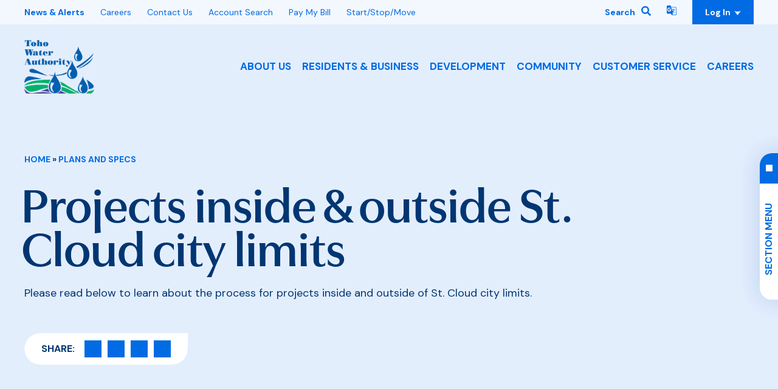

--- FILE ---
content_type: text/html; charset=UTF-8
request_url: https://tohowater.com/plans-and-specs/projects-inside-outside-st-cloud-city-limits
body_size: 35601
content:
<!DOCTYPE html>
<html lang="en" dir="ltr" prefix="og: https://ogp.me/ns#">
  <head>
    <meta charset="utf-8" />
<meta name="description" content="Please read below to learn about the process for projects inside and outside of St. Cloud city limits." />
<link rel="canonical" href="https://tohowater.com/plans-and-specs/projects-inside-outside-st-cloud-city-limits" />
<meta name="Generator" content="Drupal 10 (https://www.drupal.org)" />
<meta name="MobileOptimized" content="width" />
<meta name="HandheldFriendly" content="true" />
<meta name="viewport" content="width=device-width, initial-scale=1.0" />
<link rel="icon" href="/themes/tohowater/favicon.ico" type="image/vnd.microsoft.icon" />

    <title>Projects inside &amp; outside St. Cloud city limits | Toho Water Authority</title>

    <link rel="apple-touch-icon" sizes="180x180" href="themes/tohowater/img/favicons/apple-touch-icon.png">
    <link rel="icon" type="image/png" sizes="32x32" href="themes/tohowater/img/favicons/favicon-32x32.png">
    <link rel="icon" type="image/png" sizes="16x16" href="themes/tohowater/img/favicons/favicon-16x16.png">
    <link rel="manifest" href="/themes/tohowater/site.webmanifest">

        <link rel="preconnect" href="https://fonts.googleapis.com">
    <link rel="preconnect" href="https://fonts.gstatic.com" crossorigin>
    <link rel="preload" as="style" href="https://fonts.googleapis.com/css2?family=DM+Sans:ital,wght@0,400;0,500;0,700;1,400;1,500;1,700&display=swap" />
    <link rel="stylesheet" href="https://fonts.googleapis.com/css2?family=DM+Sans:ital,wght@0,400;0,500;0,700;1,400;1,500;1,700&display=swap" media="print" onload="this.media='all'" />
    <noscript><link rel="stylesheet" href="https://fonts.googleapis.com/css2?family=DM+Sans:ital,wght@0,400;0,500;0,700;1,400;1,500;1,700&display=swap" /></noscript>

        <link rel="preconnect" href="https://use.typekit.net/">
    <link rel="preconnect" href="https://use.typekit.net/" crossorigin>
    <link rel="preload" as="style" href="https://use.typekit.net/aoo4mfz.css" />
    <link rel="stylesheet" href="https://use.typekit.net/aoo4mfz.css" media="print" onload="this.media='all'" />
    <noscript><link rel="stylesheet" href="https://use.typekit.net/aoo4mfz.css" /></noscript>

    <link rel="stylesheet" media="all" href="/themes/contrib/stable/css/system/components/align.module.css?t74j3c" />
<link rel="stylesheet" media="all" href="/themes/contrib/stable/css/system/components/fieldgroup.module.css?t74j3c" />
<link rel="stylesheet" media="all" href="/themes/contrib/stable/css/system/components/container-inline.module.css?t74j3c" />
<link rel="stylesheet" media="all" href="/themes/contrib/stable/css/system/components/clearfix.module.css?t74j3c" />
<link rel="stylesheet" media="all" href="/themes/contrib/stable/css/system/components/details.module.css?t74j3c" />
<link rel="stylesheet" media="all" href="/themes/contrib/stable/css/system/components/hidden.module.css?t74j3c" />
<link rel="stylesheet" media="all" href="/themes/contrib/stable/css/system/components/item-list.module.css?t74j3c" />
<link rel="stylesheet" media="all" href="/themes/contrib/stable/css/system/components/js.module.css?t74j3c" />
<link rel="stylesheet" media="all" href="/themes/contrib/stable/css/system/components/nowrap.module.css?t74j3c" />
<link rel="stylesheet" media="all" href="/themes/contrib/stable/css/system/components/position-container.module.css?t74j3c" />
<link rel="stylesheet" media="all" href="/themes/contrib/stable/css/system/components/reset-appearance.module.css?t74j3c" />
<link rel="stylesheet" media="all" href="/themes/contrib/stable/css/system/components/resize.module.css?t74j3c" />
<link rel="stylesheet" media="all" href="/themes/contrib/stable/css/system/components/system-status-counter.css?t74j3c" />
<link rel="stylesheet" media="all" href="/themes/contrib/stable/css/system/components/system-status-report-counters.css?t74j3c" />
<link rel="stylesheet" media="all" href="/themes/contrib/stable/css/system/components/system-status-report-general-info.css?t74j3c" />
<link rel="stylesheet" media="all" href="/themes/contrib/stable/css/system/components/tablesort.module.css?t74j3c" />
<link rel="stylesheet" media="all" href="/themes/contrib/stable/css/core/components/progress.module.css?t74j3c" />
<link rel="stylesheet" media="all" href="/themes/contrib/stable/css/core/components/ajax-progress.module.css?t74j3c" />
<link rel="stylesheet" media="all" href="/themes/contrib/stable/css/views/views.module.css?t74j3c" />
<link rel="stylesheet" media="all" href="/modules/contrib/webform/css/webform.composite.css?t74j3c" />
<link rel="stylesheet" media="all" href="/modules/contrib/webform/css/webform.element.counter.css?t74j3c" />
<link rel="stylesheet" media="all" href="/modules/contrib/webform/css/webform.element.date.css?t74j3c" />
<link rel="stylesheet" media="all" href="/modules/contrib/webform/css/webform.element.details.toggle.css?t74j3c" />
<link rel="stylesheet" media="all" href="/modules/contrib/webform/css/webform.element.message.css?t74j3c" />
<link rel="stylesheet" media="all" href="/modules/contrib/webform/css/webform.element.options.css?t74j3c" />
<link rel="stylesheet" media="all" href="/libraries/jquery.select2/dist/css/select2.min.css?t74j3c" />
<link rel="stylesheet" media="all" href="/modules/contrib/webform/css/webform.element.select2.css?t74j3c" />
<link rel="stylesheet" media="all" href="/modules/contrib/webform/css/webform.form.css?t74j3c" />
<link rel="stylesheet" media="all" href="/modules/contrib/paragraphs/css/paragraphs.unpublished.css?t74j3c" />
<link rel="stylesheet" media="all" href="/modules/contrib/webform/css/webform.ajax.css?t74j3c" />
<link rel="stylesheet" media="all" href="/modules/contrib/webform/css/webform.theme.classy.css?t74j3c" />
<link rel="stylesheet" media="all" href="/themes/contrib/stable/css/core/assets/vendor/normalize-css/normalize.css?t74j3c" />
<link rel="stylesheet" media="all" href="/themes/contrib/stable/css/core/normalize-fixes.css?t74j3c" />
<link rel="stylesheet" media="all" href="/themes/contrib/classy/css/components/action-links.css?t74j3c" />
<link rel="stylesheet" media="all" href="/themes/contrib/classy/css/components/breadcrumb.css?t74j3c" />
<link rel="stylesheet" media="all" href="/themes/contrib/classy/css/components/button.css?t74j3c" />
<link rel="stylesheet" media="all" href="/themes/contrib/classy/css/components/collapse-processed.css?t74j3c" />
<link rel="stylesheet" media="all" href="/themes/contrib/classy/css/components/container-inline.css?t74j3c" />
<link rel="stylesheet" media="all" href="/themes/contrib/classy/css/components/details.css?t74j3c" />
<link rel="stylesheet" media="all" href="/themes/contrib/classy/css/components/exposed-filters.css?t74j3c" />
<link rel="stylesheet" media="all" href="/themes/contrib/classy/css/components/field.css?t74j3c" />
<link rel="stylesheet" media="all" href="/themes/contrib/classy/css/components/form.css?t74j3c" />
<link rel="stylesheet" media="all" href="/themes/contrib/classy/css/components/icons.css?t74j3c" />
<link rel="stylesheet" media="all" href="/themes/contrib/classy/css/components/inline-form.css?t74j3c" />
<link rel="stylesheet" media="all" href="/themes/contrib/classy/css/components/item-list.css?t74j3c" />
<link rel="stylesheet" media="all" href="/themes/contrib/classy/css/components/link.css?t74j3c" />
<link rel="stylesheet" media="all" href="/themes/contrib/classy/css/components/links.css?t74j3c" />
<link rel="stylesheet" media="all" href="/themes/contrib/classy/css/components/menu.css?t74j3c" />
<link rel="stylesheet" media="all" href="/themes/contrib/classy/css/components/more-link.css?t74j3c" />
<link rel="stylesheet" media="all" href="/themes/contrib/classy/css/components/pager.css?t74j3c" />
<link rel="stylesheet" media="all" href="/themes/contrib/classy/css/components/tabledrag.css?t74j3c" />
<link rel="stylesheet" media="all" href="/themes/contrib/classy/css/components/tableselect.css?t74j3c" />
<link rel="stylesheet" media="all" href="/themes/contrib/classy/css/components/tablesort.css?t74j3c" />
<link rel="stylesheet" media="all" href="/themes/contrib/classy/css/components/tabs.css?t74j3c" />
<link rel="stylesheet" media="all" href="/themes/contrib/classy/css/components/textarea.css?t74j3c" />
<link rel="stylesheet" media="all" href="/themes/contrib/classy/css/components/ui-dialog.css?t74j3c" />
<link rel="stylesheet" media="all" href="/themes/contrib/classy/css/components/messages.css?t74j3c" />
<link rel="stylesheet" media="all" href="/themes/contrib/classy/css/components/progress.css?t74j3c" />
<link rel="stylesheet" media="all" href="/themes/tohowater/dist/css/main.css?t74j3c" />
<link rel="stylesheet" media="all" href="/themes/tohowater/dist/libraries/slick.min.css?t74j3c" />
<link rel="stylesheet" media="all" href="/themes/tohowater/dist/libraries/accessible-slick-theme.min.css?t74j3c" />

    

    <!-- Google Tag Manager -->
    <script>(function(w,d,s,l,i){w[l]=w[l]||[];w[l].push({'gtm.start':
    new Date().getTime(),event:'gtm.js'});var f=d.getElementsByTagName(s)[0],
    j=d.createElement(s),dl=l!='dataLayer'?'&l='+l:'';j.async=true;j.src=
    'https://www.googletagmanager.com/gtm.js?id='+i+dl;f.parentNode.insertBefore(j,f);
    })(window,document,'script','dataLayer','GTM-PNGTGTV');</script>
    <!-- End Google Tag Manager -->
  </head>

  <body class="anon-user path-node page-node-type-page-basic">
    <!-- Google Tag Manager (noscript) -->
    <noscript><iframe src="https://www.googletagmanager.com/ns.html?id=GTM-PNGTGTV" height="0" width="0" style="display:none;visibility:hidden"></iframe></noscript>
    <!-- End Google Tag Manager (noscript) -->

        <a href="#main-content" class="visually-hidden focusable skip-link anchor-link">
      Skip to main content
    </a>

    

      <div class="dialog-off-canvas-main-canvas" data-off-canvas-main-canvas>
    
<div id="topAlerts">
<div class="views-element-container"><div class="view view-alerts view-id-alerts view-display-id-embed_1 js-view-dom-id-f6e50e8d42b9b57d48da19ded8e3e26c91b93c3609e0581d0f5e98dd0eaccafa">
  
    
      
  
          </div>
</div>

</div>

<div class="l-page">
      <div class="l-header--helper"></div>
<header class="l-header">
  <div class="l-container">
    <div class="l-header__inner">
      <div class="header__branding">
        
<div class="block block--branding block-">
      <a class="block--branding__logo" href="/" title="Home" rel="home" aria-label="Go to Homepage">
      <div class="mobile-only"><svg version="1.1" id="Layer_1" xmlns="http://www.w3.org/2000/svg" xmlns:xlink="http://www.w3.org/1999/xlink" x="0px" y="0px"
   viewBox="0 0 500 381.6" style="enable-background:new 0 0 500 381.6;" xml:space="preserve">
<path class="st0" d="M454.5,360.6c-2.8,6.3-7.5,12.1-15.1,17h38.3c0,0,14.4-8.8,19.5-29.1C487.5,356.3,473.3,360.3,454.5,360.6z"/>
<path class="st0" d="M188.2,281.5c-2.7-0.1-5.4-0.3-8.1-0.4c-21.6-0.9-133.8-3.4-174.7,39.8c0,0.5,0,1.1,0,1.6c0,0.1,0,0.3,0,0.4
  c2.6-1.2,5.3-2.4,8-3.4c8.8-3.5,17.9-6.2,27-8.4c18.3-4.4,37.1-6.6,55.8-7.3c9.4-0.4,18.8-0.3,28-0.1c9.2,0.2,18.5,0.4,27.7,0.8
  c4.6,0.1,9.3,0.4,13.9,0.6c3.3,0.2,6.6,0.4,9.9,0.6C179,297.9,183.4,289.8,188.2,281.5z"/>
<path class="st0" d="M377.1,355.9c-43.4-10.2-67.6-38.7-107-57.7c-4.5-2.2-9-4-13.4-5.6c5.1,9.7,9.2,19,10.8,27.9
  c2.8,0.9,5.7,1.8,8.5,2.8c4.4,1.6,8.9,3.2,13.2,5c8.6,3.6,17,7.5,25.4,11.5c16.7,8,33.1,16.4,49.5,24.9l24.5,12.8l0.3,0.1h5.8
  C389.6,373.6,383.2,366.9,377.1,355.9z"/>
<path class="st1" d="M132.7,354.5c-1.7,0.5-3.5,1.1-5.2,1.6c1.6,0,3.2,0,4.8,0c16.4,0.1,35.7,3.6,51.8,7.4
  c-4.9-5.2-8.8-11.7-11.2-19.5c-6.3,1.3-12.6,2.8-18.9,4.5C146.9,350.3,139.8,352.4,132.7,354.5z"/>
<path class="st0" d="M26.7,354.2c5.8,3.9,12.1,6.9,18.8,8.6s13.5,1.8,20.7,1.2c14.3-1,28.2-5.1,42.1-10.1l10.6-3.7
  c3.6-1.2,7.2-2.3,10.8-3.4c7.2-2.2,14.4-4.3,21.7-6.2c6.4-1.7,12.9-3.2,19.5-4.6c-0.3-2.4-0.5-4.8-0.5-7.4c0-3.7,0.6-7.6,1.5-11.5
  c-6.8-0.2-13.6-0.4-20.4-0.6c-9.2-0.3-18.4-0.4-27.6-0.5s-18.3-0.3-27.3,0c-18.1,0.6-36.2,2.4-53.8,6c-4.4,0.9-8.8,1.9-13.1,3.1
  s-8.6,2.5-12.9,3.8c-3.5,1.2-7,2.5-10.4,3.9C11.8,341.3,18.6,348.6,26.7,354.2z"/>
<path class="st1" d="M132.3,366c-32.5-0.2-39.1,1.2-39.4,1.3l0,0c-8.5,2.2-17.2,3.9-26,4.4c-1.9,0.2-3.9,0.2-5.8,0.2
  c-1.9,0.1-4,0-6-0.2c-4-0.2-8-1-11.9-2c-7.8-2.1-15.1-5.7-21.6-10.3c-5.5-3.9-10.4-8.6-14.6-13.8c2.5,15.9,8.9,29.9,24.9,29.9H192
  C174.8,371.2,151.2,366.1,132.3,366z"/>
<path class="st0" d="M282.6,358.6c10.7,6.1,21.2,12.4,31.7,18.9h61.2l-14.4-7.1c-16.5-8.1-33.1-16.2-49.8-23.8
  c-8.4-3.8-16.8-7.5-25.2-10.8c-4.2-1.7-8.5-3.2-12.8-4.6c-1.7-0.5-3.4-1-5.1-1.5c-0.1,7.1-1.4,13.5-3.5,19.1
  C270.8,352,276.7,355.3,282.6,358.6z"/>
<path class="st1" d="M278,365c-5.8-3.2-11.5-6.3-17.4-9.3c-5.9,9.6-14.6,16.2-23.7,19.9h59.8C290.5,372,284.2,368.5,278,365z"/>
<g>
  <path id="Path_30254_00000072263833087936378130000007318854803627121589_" class="st2" d="M52.9,17.8c0,1,0,2.3-0.7,2.4
    s-1.4-0.7-1.7-1.6v-1.4c-0.4-2.5-1.5-4.7-3.1-6.6c-1.4-2.1-3.8-3.3-6.3-3.3h-1.5v37.2h4c0.9,0,1.9,0,2,1.1s-1.2,1.2-2.3,1.2H18.6
    c-0.8,0-1.7,0-1.7-1.2c0.2-0.7,0.9-1.2,1.6-1.2h4.2V7.2h-1.3c-2.4,0.1-4.6,1.2-6.2,3c-1.8,2-3,4.4-3.4,7v1.5c0,0.8,0,1.6-1.6,1.6
    s-1.4-1.4-1.4-2.4V4.7h44.6L52.9,17.8z"/>
  <path id="Path_30255_00000064337868468603589000000010148969428826425990_" class="st2" d="M71,48.3c-9.5,0.8-17.7-6.2-18.5-15.7
    C53.1,23.4,61,16.4,70.2,17c0.1,0,0.1,0,0.2,0c9.4-1.1,18,5.6,19.2,15v0.1C88.8,41.7,80.6,48.9,71,48.3L71,48.3 M74.1,22.4
    c0-1.8-1.2-3.7-3-3.6s-2.5,1.8-2.5,3.4v20.5c-0.1,1.7,1.2,3.2,2.9,3.4c1.6-0.3,2.7-1.8,2.6-3.4V22.4z"/>
  <path id="Path_30256_00000106106967538934031510000004319493327742746290_" class="st2" d="M132.9,46.7h-16.8
    c-0.7,0.1-1.4-0.5-1.4-1.2l0,0c0.1-0.6,0.6-1,1.2-1.1h1.1V27.5c0-2.3-0.4-5.3-2.6-5.4c-2.1-0.2-3.4,3.2-3.4,5.8v16.6h1.1
    c0.5,0,1,0.6,1,1.2c0,0.6-0.4,1-1,1.1H95c-0.7,0-1.8,0-1.7-1.1c0.1-0.8,0.8-1.3,1.5-1.2h1.8V7.3h-2c-0.7,0.1-1.4-0.4-1.5-1.1V6.1
    C93.3,5.4,94,5,94.7,4.9h8.2c2.3-0.4,4.6-0.6,7-0.7c0.6,0.2,1,0.9,0.9,1.5v17l2-2.1c3.3-3.3,8.2-4.3,12.6-2.6c3.7,1.3,6,5,5.5,8.9
    v17.8h2.1c0.6-0.2,1.3,0.2,1.4,0.9c0.2,0.6-0.2,1.3-0.9,1.4c-0.2,0-0.3,0-0.5,0"/>
  <path id="Path_30257_00000144328069662727643760000018435759015693684892_" class="st2" d="M156.1,48.3
    c-9.4,0.8-17.6-6.1-18.5-15.4c0.6-9.2,8.5-16.2,17.7-15.6c0.1,0,0.1,0,0.2,0c9.3-1.2,17.9,5.4,19,14.8c0,0.1,0,0.3,0,0.4
    C173.7,41.8,165.5,48.9,156.1,48.3 M158.7,22.7c0-1.8-1.2-3.7-3-3.6c-1.6,0.3-2.7,1.8-2.5,3.4V43c-0.1,1.7,1.2,3.2,2.9,3.4
    c1.6-0.3,2.7-1.8,2.6-3.4V22.7z"/>
  <path id="Path_30258_00000137825458589935983340000001453180910897976238_" class="st2" d="M66.4,71.4c-1.2,0.6-1.2,1.9-1.2,3.7
    l-7.8,35.7H47.3l-8.9-29.9l-6.5,29.9H22L10.7,71.5H9.4c-0.5,0-1-0.6-1-1.3s0.5-1.1,1.2-1.1h20.5c0.5,0,1.7,0,1.6,1.1
    c0,0.7-0.5,1.3-1.2,1.3l0,0h-1.6V73l4.5,18.7L37,76.5l-1.8-5.1h-0.9c-0.5,0-1.1,0-1-1.4s0.7-1,1.3-1h19.3c0.9,0,1.9,0,2.1,0.9
    s0,1.5-1,1.5h-1.8l5.1,20.2L62,75v-3.4c0-0.6-2.9,0-3.2-1.5c-0.3-1.5,0-1.1,1.2-1.1h6.8c0.8,0,1.8,0,1.6,0.9S68,70.6,66.4,71.4"/>
  <path id="Path_30259_00000036219961814972614150000003031222015729556653_" class="st2" d="M95.8,111.5c-3.5,0.6-7-0.9-8.9-3.8
    l-3.8,2.1c-6,4-17.4,2.1-17.8-5.2c-0.4-7.2,7-9.6,13.6-9.8h7.2v-7.2c0.2-2.2-1.4-4.2-3.6-4.4c-0.5-0.1-1,0-1.5,0.1
    c-1.6,0,1.6,2.4,1.2,5.1S78,93,74.5,92.9c-3.5-0.2-6.2-1.6-6.7-4.2c-1.7-8.9,30.9-10.3,32,0c0.1,1.2,0.1,2.3,0,3.5v13
    c0,0.5,0,0.9,0.4,1.2s1.4-0.4,2.1,0c2.6,1-3.4,5.4-7,5.7 M86.1,96.1h-0.9c-1.4,0.1-2.7,0.7-3.7,1.7c-0.6,0.8-0.8,1.7-0.8,2.7v4.4
    c0,1.1,0,2.4,1.2,2.6c1.2,0.2,4.1-2.1,4.1-4.5v-6.9H86.1z"/>
  <path id="Path_30260_00000093156734064786508740000018318878972040443536_" class="st2" d="M131,106.1c-1.8,4.1-6.1,6.4-10.5,5.6
    c-5,0-10-2.9-10-7.8V84.6h-2.8c-0.4,0-0.8-0.4-0.8-0.8c0.1-0.6,0.5-1.1,1.1-1.2h1.8c2.5-0.1,4.9-1.2,6.7-2.9
    c4.2-3.3,4.5-6.9,6.2-6.8s1.2,0.5,1.2,1.2V83h5.5c0.8,0,1.7,0,1.7,1.1c0,0.7-0.6,1.2-1.3,1.2l0,0h-5.7v20.8
    c-0.1,0.8,0.3,1.6,1.1,2.1c1.5,0.9,3.4-0.4,4.1-2.2l1.2-2.9c0-0.7,0.6-1.2,1.3-1.2c0.1,0,0.2,0,0.3,0c0.7,0.3,0.5,1.2,0,1.8
    L131,106.1z"/>
  <path id="Path_30261_00000050623971259506783170000014701770795021035919_" class="st2" d="M150.3,98.5v3.9c0,4.7,2,7.2,5.7,7.2
    c8.9,0,10.5-7.6,12.8-5.4c0.5,0.5,0,1.4,0,2.1l-2,1.8c-5,4-11.7,5.3-17.8,3.5c-7.9-0.5-13.8-7.3-13.3-15.2
    c0.4-8.8,7.8-15.5,16.6-15.1c0.2,0,0.5,0,0.7,0c7.3-0.3,13.8,4.2,16.2,11.1c0.4,2,0.4,4.1,0,6.2L150.3,98.5z M156.1,88.5
    c0-2.4-0.5-5.5-3.1-5.5s-2.7,2.8-2.7,5.1V97h5.8L156.1,88.5L156.1,88.5z"/>
  <path id="Path_30262_00000037651756789654197660000009487351017631968132_" class="st2" d="M201.3,95.2c-3.1,0.1-5.7-2.1-6.3-5.1
    c0-2,1.1-3.7,0-3.8c-2.7,0-4.9,5.8-4.9,8.9V109h1.3c0.6,0,1.1,0.5,1.2,1.2c0,0.6-0.4,1.1-1,1.2h-0.1h-16.9c-0.9,0-1.9,0-1.9-1.1
    c0.2-0.7,0.8-1.3,1.6-1.2h1.9V84.8h-2c-0.7,0-1.6-0.5-1.4-1.3s0.8-0.9,1.5-0.9h9.5c1.4,0,4.5-1.5,5.5-1.2c0.6,0.2,1,0.8,0.9,1.4
    v5.4l1.5-1.9c2.4-3.5,6.6-5.3,10.8-4.5c3.2,0.5,5.6,3.3,5.4,6.6C207.9,92,205,95.1,201.3,95.2"/>
  <path id="Path_30263_00000030462649689316649140000004468555334857999501_" class="st2" d="M53.9,175H32.2c-0.8,0-2.1,0-2.1-1.1
    c0.3-0.5,0.8-0.8,1.4-0.8h2.7l-4.1-11h-12l-2.5,7.5c-0.5,1-0.3,2.3,0.5,3.1c0.5,0.4,3.2,0,3.3,1.4c0.1,1.4-0.7,1.3-1.5,1.3h-8
    c-0.7,0-1.9,0-1.8-1.2s1-0.6,2.4-1.4c1.4-0.8,1.5-2,2.1-3.4l12.5-35.7h12.1l15.2,39.2h1.9c0.7,0,1.4,0.5,1.5,1.2
    c0,0.8-1,1.1-1.9,1.1 M23.9,145.2l-4.8,14.4h10.4L23.9,145.2z"/>
  <path id="Path_30264_00000103965504304846751070000004150330524880110524_" class="st2" d="M95.9,175H80.6v-4.2l-2.6,2.3
    c-3.6,2.8-8.3,3.4-12.5,1.8c-3.3-1.7-5.3-5.2-4.9-8.9v-17.1h-2.1c-0.6,0-1.3,0-1.3-1.1s0.9-1.2,1.5-1.2h9.6c2.1,0,4.5-1.1,5.2-0.9
    c0.7,0.2,0.9,0.9,0.9,1.7v17.8c0,2.3,0,5.6,2.1,5.8s3.5-3.6,3.5-6.2v-16h-2c-0.8,0-1.2,0-1.2-1c-0.1-0.6,0.4-1.2,1-1.2
    c0.1,0,0.2,0,0.3,0h9.6c2.6,0,4.3-1.2,5.4-0.9c0.6,0.2,1,0.8,1,1.4V173h1.8c0.8,0,1.5,0.5,1.5,1.3v0.1c0,0.7-0.8,0.9-1.5,0.9"/>
  <path id="Path_30265_00000107565026575669325320000014238799450979173041_" class="st2" d="M123.3,170.3c-1.8,4.1-6.1,6.4-10.5,5.6
    c-5,0-10-2.9-10-7.8v-19.3h-2.7c-0.5,0-0.9-0.4-0.9-0.9v-0.1c0.1-0.6,0.5-1.1,1.1-1.2h2c2.5-0.1,4.9-1.2,6.7-2.9
    c4.2-3.3,4.5-6.9,6.2-6.8c1.7,0.1,1.2,0.5,1.2,1.2v8.9h5.5c0.8,0,1.7,0,1.7,1.1c0,0.7-0.6,1.2-1.3,1.2l0,0h-5.9v20.8
    c-0.1,0.8,0.3,1.6,1.1,2.1c1.5,0.9,3.4-0.4,4.1-2.2l1.2-2.9c0-0.7,0.6-1.2,1.3-1.2c0.1,0,0.2,0,0.3,0c0.7,0.3,0.5,1.2,0,1.8
    L123.3,170.3z"/>
  <path id="Path_30266_00000160190866901663031770000010952135832110215086_" class="st2" d="M166.3,175h-16.8
    c-0.7,0-1.3-0.5-1.3-1.2c0-0.6,0.6-1.1,1.2-1.1h1v-16.9c0-2.3-0.4-5.3-2.6-5.4c-2.1-0.2-3.4,3.2-3.4,5.9v16.9h1.1
    c0.6,0,1.1,0.6,1.1,1.2l0,0c0,0.6-0.5,1.1-1.1,1.1l0,0h-17c-0.8,0-1.9,0-1.8-1.1c0.1-0.7,0.8-1.3,1.5-1.2h1.9v-37.6h-2.4
    c-0.7,0-1.5,0-1.4-1.2c0.2-0.7,0.8-1.2,1.5-1.2h8.8c2.3-0.4,4.6-0.6,6.9-0.7c0.6,0.2,1,0.9,0.9,1.5v17l2-2.1
    c3.3-3.1,8.1-4,12.3-2.4c3.7,1.3,6.1,5,5.6,8.9v17.8h2.1c0.6-0.2,1.3,0.2,1.4,0.9c0.2,0.6-0.2,1.3-0.9,1.4c-0.2,0-0.3,0-0.5,0"/>
  <path id="Path_30267_00000097485639820144283970000016327183498745013384_" class="st2" d="M188.2,176.3
    c-9.4,0.8-17.7-6.1-18.6-15.5c0.6-9.2,8.6-16.2,17.8-15.6c9.4-1.2,17.9,5.5,19.1,14.8c0,0.1,0,0.2,0,0.3c-1,9.4-9.2,16.4-18.6,16
     M190.7,150.6c0-1.8-1.2-3.7-3-3.6c-1.6,0.3-2.7,1.8-2.5,3.4v20.5c-0.1,1.7,1.2,3.2,2.9,3.4c1.7-0.2,2.8-1.7,2.7-3.4L190.7,150.6
    L190.7,150.6z"/>
  <path id="Path_30268_00000006700028766932391750000007555393921700428462_" class="st2" d="M237.5,159.3c-3.1,0.1-5.7-2.1-6.3-5.1
    c0-2,1.1-3.7,0-3.8c-2.7,0-4.9,5.8-4.9,8.5v14.3h1.3c0.6,0,1.1,0.5,1.2,1.2c0,0.6-0.4,1.1-1,1.2h-0.1h-16.9c-0.9,0-1.9,0-1.9-1.1
    c0.2-0.7,0.8-1.3,1.6-1.2h1.9V149h-2c-0.7,0-1.6-0.5-1.4-1.3c0.2-0.6,0.9-1,1.5-0.9h9.5c1.4,0,4.5-1.5,5.5-1.2
    c0.6,0.2,1,0.8,0.9,1.4v5.4l1.5-1.9c2.4-3.5,6.6-5.3,10.8-4.5c3.2,0.5,5.5,3.4,5.4,6.6c0.1,3.7-2.8,6.8-6.5,6.9
    C237.6,159.3,237.6,159.3,237.5,159.3"/>
  <path id="Path_30269_00000160148718406470320130000017903071706838708661_" class="st2" d="M267.1,175h-19.3c-0.9,0-1.9,0-1.9-1.1
    c0.2-0.7,0.8-1.3,1.6-1.2h2.2v-23.8h-2.4c-0.8,0-1.7-0.5-1.5-1.3s0.8-0.9,1.5-0.9h8.9c2.3,0,6-1.3,7-1.1c0.6,0.3,0.9,0.9,0.9,1.5
    v26h2.9c0.7-0.1,1.3,0.4,1.4,1.1c0,0.7-0.6,1.2-1.2,1.2 M256.3,143.8c-5.3,0-8-2-8-5.5c0-3.6,3.9-5.4,7.8-5.4
    c3.8,0,8.3,1.9,8.1,5.6C264,142.2,260.6,143.8,256.3,143.8"/>
  <path id="Path_30270_00000121255211146299351430000007484551812956170155_" class="st2" d="M294.3,170.3c-1.8,4.1-6.1,6.4-10.5,5.6
    c-5,0-10-2.9-10-7.8v-19.3h-2.7c-0.5,0-0.9-0.4-0.9-0.9v-0.1c0.1-0.6,0.5-1.1,1.2-1.2h1.9c2.5-0.1,4.9-1.2,6.7-2.9
    c4.2-3.3,4.6-6.9,6.3-6.8c1.7,0.1,1.2,0.5,1.2,1.2v8.9h5.4c0.8,0,1.7,0,1.7,1.1c0,0.7-0.6,1.2-1.3,1.2l0,0h-5.8v20.8
    c-0.1,0.8,0.3,1.6,1,2.1c1.5,0.9,3.5-0.4,4.2-2.2l1.2-2.9c0-0.6,0.5-1.2,1.1-1.2c0.1,0,0.2,0,0.3,0c0.7,0.3,0.5,1.2,0,1.8
    L294.3,170.3z"/>
  <path id="Path_30271_00000102528102301140259560000015539191863985820080_" class="st2" d="M334.9,148.8c-1.5,1-2.6,2.5-3.3,4.1
    l-13.8,24.7c-3.3,6-7.3,12.2-14.5,10.5c-3.1-0.8-5.2-3.8-4.7-7c0.2-2.9,2.7-5,5.5-5c2.7-0.1,5,1.9,5.3,4.6c0,5.2-3.8,4.8-2.9,5.4
    c1,0.6,6.8-3.7,8.9-7.9l1.9-3.8l-16.1-25.6H299c-0.7-0.1-1.2-0.6-1.2-1.2c0-0.6,0.9-1,1.4-1h19.6c0.6,0,1.6,0,1.6,0.9
    s-1,1.3-1.9,1.3h-1.4l7.8,12.4l5.1-8.9c0.6-0.8,0.8-1.9,0.5-2.9c-0.3-0.4-0.7-0.6-1.2-0.5h-1.1c-0.6,0-1-0.6-1-1.2l0,0
    c0-0.6,0.9-1.1,1.6-1.1h6.4c0.6,0,1.8,0,1.8,0.8s-1.2,1-1.9,1.3"/>
  <path class="st2" d="M342.6,149.1c0,30.9-35.1,62.2-35.1,87.9s19.9,37.8,35.1,37.8s35.1-12,35.1-37.8S342.6,180,342.6,149.1z
     M314.6,237.6c0-8.5,4.8-17.8,10.5-27.4c1.9,0.8,3.9,1.5,5.5,1.8c4.9,0.7,9.4,0,9.4,0s-13,15.9-13,28.3c0,12.4,5.9,27.5,15.6,27.5
    C330.4,267.7,314.6,258.1,314.6,237.6z"/>
  <path class="st2" d="M416.5,250c0,30.9-35.1,62.2-35.1,87.9c0,25.7,19.9,37.8,35.1,37.8s35.1-12,35.1-37.8
    C451.6,312.2,416.5,280.9,416.5,250z M388.5,338.5c0-8.5,4.8-17.8,10.5-27.4c1.9,0.8,3.9,1.5,5.5,1.8c4.9,0.7,9.4,0,9.4,0
    s-13,15.9-13,28.3s5.9,27.5,15.6,27.5C404.3,368.6,388.5,359,388.5,338.5z"/>
  <path class="st2" d="M385.6,47c0,25.6-29.1,51.5-29.1,72.9s16.5,31.3,29.1,31.3c12.7,0,29.1-10,29.1-31.3S385.6,72.6,385.6,47z
     M362.3,120.4c0-7,4-14.7,8.7-22.8c1.6,0.7,3.2,1.3,4.6,1.5c4,0.5,7.8,0,7.8,0s-10.8,13.2-10.8,23.5s4.9,22.8,13,22.8
    C375.5,145.4,362.3,137.4,362.3,120.4z"/>
  <path class="st2" d="M219.4,224.9c0,37.1-42.2,74.6-42.2,105.4s23.8,45.3,42.2,45.3s42.2-14.4,42.2-45.3
    C261.6,299.5,219.4,262,219.4,224.9z M185.8,331.1c0-10.2,5.8-21.3,12.5-32.9c2.3,1,4.6,1.8,6.7,2.1c5.9,0.8,11.3,0,11.3,0
    s-15.6,19.1-15.6,34c0,14.8,7,33,18.7,33C204.8,367.2,185.8,355.7,185.8,331.1z"/>
  <g>
    <path class="st2" d="M448,286c4.6,12.3,10.3,29.7,10.6,41.3c0.2,6.2,0.4,12.8-0.4,19.3c16.9-0.8,28.9-5.3,34.6-13.4
      c1.9-2.6,3.1-5.7,3.7-9.2C489.6,310.1,468.2,296.4,448,286z"/>
  </g>
  <path class="st2" d="M128.8,274.7c0,0-51.4-2.8-78.8,6.1c-27.3,8.9-44.6,21.1-44.6,21.1s-3.1-30.8,24-41.2
    C56.5,250.3,128.8,274.7,128.8,274.7z"/>
  <path class="st2" d="M490.4,96c0,0-31.2,34.6-68,60.4s-50.8,31.9-50.8,31.9l6.2,9.9c0,0,34.8-18.9,61.6-40
    C466.3,137,488.1,108.8,490.4,96z"/>
  <path class="st2" d="M488,126.5c-4.7,10-11.2,19-18.5,27.3c-3.6,4.2-7.5,8.1-11.5,11.9l-6.2,5.5c-2.1,1.8-4.3,3.4-6.5,5.1
    c-8.8,6.6-18.2,12.6-28.2,17.2c-9.9,4.9-20.4,8.4-31.1,10.9l-0.6-1.9c9.7-4.9,19.3-9.5,28.4-15.1c4.6-2.6,9-5.7,13.5-8.5
    c2.2-1.5,4.3-3.1,6.5-4.6l3.2-2.3c1.1-0.8,2.1-1.6,3.1-2.5c8.4-6.4,16.4-13.4,24.1-20.8c7.7-7.3,15.1-15.1,22.2-23.2L488,126.5z"/>
  <g>
    <path class="st2" d="M175.2,246.5c9.7,2.9,19.6,5.1,29.7,6.1c0.7-1.3,1.3-2.6,1.9-3.8c-10.5-0.3-20.8-1.8-31.1-4.2h-0.1
      c-0.5-0.1-1,0.2-1.2,0.7C174.3,245.8,174.6,246.3,175.2,246.5z"/>
    <path class="st2" d="M302.7,227.2c-3.1,1.4-6.3,2.8-9.5,4.1c-5.3,2.2-10.6,4.1-16.1,5.9c-10.9,3.6-21.9,6.4-33.2,8.5
      c-4.2,0.8-8.4,1.4-12.6,1.8c0.9,1.8,1.8,3.7,2.8,5.5c3.6-0.2,7.2-0.5,10.8-1c11.7-1.4,23.3-3.6,34.7-6.6c5.7-1.5,11.4-3.2,17-5
      c1.5-0.5,3-1,4.5-1.5c0-0.2,0-0.3,0-0.5C301.1,234.8,301.7,231,302.7,227.2z"/>
  </g>
  <path class="st2" d="M166.8,252.5c0,0-59.6-29.3-77.5-37.3s-25.3-11.7-31-10.6s-15.6,3-15.6,13s6.1,16.3,30.2,16.9
    c24,0.7,62.1,10.6,72.5,13C155.7,249.9,166.8,252.5,166.8,252.5z"/>
</g>
</svg>
</div>
      <img src="/themes/tohowater/img/logo.png" alt="Toho Water Authority Logo"/>
    </a>
  </div>
      </div>

      <div class="header__utility--phone mobile-only">
        
            <div class="clearfix text-formatted field field--name-body field--type-text-with-summary field--label-hidden field__item"><div class="info__phone"><strong><a href="https://tohowater.com/news-alerts">News &amp; Alerts</a></strong></div>
</div>
      
      </div>

      <button type="button" class="header__trigger-menu menu-main-toggle" aria-label="Expand the main menu navigation">
        <div class="icon">
          <div class="bar one"></div>
          <div class="bar two"></div>
          <div class="bar three"></div>
          <div class="bar four"></div>
        </div>
      </button>

      <div class="header__toggable">
        <div class="header__toggable--inner">
          <div class="header__utility--tools mobile-only">
            <ul>
  <li class="header__search">
    <button id="searchToggle" type="button" aria-label="Open Search Field">
      <label>Search</label>
      <div class="header__search--icon">
        <svg xmlns="http://www.w3.org/2000/svg" width="16" height="16" viewBox="0 0 16 16">
  <path id="Path_30336" data-name="Path 30336" d="M15.782-.167,12.667-3.282a.75.75,0,0,0-.531-.219h-.509A6.467,6.467,0,0,0,13-7.5,6.5,6.5,0,0,0,6.5-14,6.5,6.5,0,0,0,0-7.5,6.5,6.5,0,0,0,6.5-1a6.469,6.469,0,0,0,4-1.375v.509a.749.749,0,0,0,.219.531L13.835,1.78a.747.747,0,0,0,1.059,0L15.779.9A.753.753,0,0,0,15.782-.167ZM6.5-3.5a4,4,0,0,1-4-4,4,4,0,0,1,4-4,4,4,0,0,1,4,4A4,4,0,0,1,6.5-3.5Z" transform="translate(0 14)"/>
</svg>
      </div>
    </button>
  </li>

  <li class="header__translate">
    <button id="gtranslateToggle" title="Translate">
      <svg xmlns="http://www.w3.org/2000/svg" width="16" height="16" viewBox="0 0 16 16">
  <path id="Icon_material-g-translate" data-name="Icon material-g-translate" d="M17.4,5.4H10.1L9.4,3H4.6A1.6,1.6,0,0,0,3,4.6V15a1.6,1.6,0,0,0,1.6,1.6h5.6L11,19h6.4A1.6,1.6,0,0,0,19,17.4V7A1.6,1.6,0,0,0,17.4,5.4ZM7.136,13.072a3.272,3.272,0,1,1,0-6.544,3.159,3.159,0,0,1,2.192.856l.056.048L8.4,8.376l-.048-.04a1.738,1.738,0,0,0-1.216-.472,1.936,1.936,0,0,0,0,3.872,1.639,1.639,0,0,0,1.7-1.168H7.064V9.328h3.16l.008.056a2.512,2.512,0,0,1,.04.488,3.033,3.033,0,0,1-3.136,3.2ZM11.96,11.7a7.986,7.986,0,0,0,.952,1.36l-.432.424Zm.616-.608h-.792l-.248-.832h3.192a6.145,6.145,0,0,1-1.248,2.192,7.345,7.345,0,0,1-.9-1.36ZM18.2,17.4a.8.8,0,0,1-.8.8H11.8l1.6-1.6-.648-2.216.736-.736L15.632,15.8l.584-.584-2.168-2.144a6.985,6.985,0,0,0,1.536-2.808H16.6V9.432H13.688V8.6h-.832v.832H11.288L10.344,6.2H17.4a.8.8,0,0,1,.8.8Z" transform="translate(-3 -3)"/>
</svg>
    </button>
  </li>

  <li class="header__account">
          <div class="menu-item">
        <button id="loginToggle" type="button" aria-label="Open Login Options">
          Log In
          <svg xmlns="http://www.w3.org/2000/svg" width="340.122" height="231.902" viewBox="0 0 340.122 231.902">
  <path id="Path_30563" data-name="Path 30563" d="M170.061,0,340.122,231.9S196.42,154.754,0,231.9C166.643,9.7,170.061,0,170.061,0Z" transform="translate(340.122 231.902) rotate(180)"/>
</svg>
        </button>
      </div>
      </li>
</ul>


<div class="block-search views-exposed-form contextual-region block block-views block-views-exposed-filter-blocksearch-search-page" data-drupal-selector="views-exposed-form-search-search-page" id="block-exposedformsearchsearch-page">
  <img src="/themes/tohowater/img/icons/arrow-white.png"/>
  <form action="/search" method="get" id="views-exposed-form-search-search-page" accept-charset="UTF-8" data-drupal-form-fields="edit-text" _lpchecked="1">
    <div class="form--inline clearfix">
      <div class="js-form-item form-item js-form-type-textfield form-type-textfield js-form-item-text form-item-text form-no-label">
        <input data-drupal-selector="edit-text" placeholder="Search…" type="search" id="edit-text" name="text" value="" size="30" maxlength="128" class="form-text">
      </div>

      <div data-drupal-selector="edit-actions" class="form-actions js-form-wrapper form-wrapper" id="edit-actions">
        <input data-drupal-selector="edit-submit-search" type="submit" id="edit-submit-search" value="Apply" class="button js-form-submit form-submit">
        <svg xmlns="http://www.w3.org/2000/svg" width="16" height="16" viewBox="0 0 16 16">
  <path id="Path_30336" data-name="Path 30336" d="M15.782-.167,12.667-3.282a.75.75,0,0,0-.531-.219h-.509A6.467,6.467,0,0,0,13-7.5,6.5,6.5,0,0,0,6.5-14,6.5,6.5,0,0,0,0-7.5,6.5,6.5,0,0,0,6.5-1a6.469,6.469,0,0,0,4-1.375v.509a.749.749,0,0,0,.219.531L13.835,1.78a.747.747,0,0,0,1.059,0L15.779.9A.753.753,0,0,0,15.782-.167ZM6.5-3.5a4,4,0,0,1-4-4,4,4,0,0,1,4-4,4,4,0,0,1,4,4A4,4,0,0,1,6.5-3.5Z" transform="translate(0 14)"/>
</svg>
      </div>
    </div>
  </form>
</div>

<div id="block-gtranslate" class="block block-gtranslate block-gtranslate-block">
  <img src="/themes/tohowater/img/icons/arrow-white.png"/>  
      
<div class="gtranslate_wrapper"></div><script>window.gtranslateSettings = {"switcher_horizontal_position":"left","switcher_vertical_position":"bottom","horizontal_position":"inline","vertical_position":"inline","float_switcher_open_direction":"top","switcher_open_direction":"bottom","default_language":"en","native_language_names":0,"detect_browser_language":0,"add_new_line":1,"select_language_label":"Select Language","flag_size":32,"flag_style":"2d","globe_size":60,"alt_flags":[],"wrapper_selector":".gtranslate_wrapper","url_structure":"none","custom_domains":null,"languages":["en","ar","bg","zh-CN","zh-TW","hr","cs","da","nl","fi","fr","de","el","hi","it","ja","ko","no","pl","pt","ro","ru","es","sv","ca","tl","iw","id","lv","lt","sr","sk","sl","uk","vi","sq","et","gl","hu","mt","th","tr","fa","af","ms","sw","ga","cy","be","is","mk","yi","hy","az","eu","ka","ht","ur","bn","bs","ceb","eo","gu","ha","hmn","ig","jw","kn","km","lo","la","mi","mr","mn","ne","pa","so","ta","te","yo","zu","my","ny","kk","mg","ml","si","st","su","tg","uz","am","co","haw","ku","ky","lb","ps","sm","gd","sn","sd","fy","xh"],"custom_css":""};</script><script>(function(){var js = document.createElement('script');js.setAttribute('src', 'https://cdn.gtranslate.net/widgets/latest/dropdown.js');js.setAttribute('data-gt-orig-url', '/plans-and-specs/projects-inside-outside-st-cloud-city-limits');js.setAttribute('data-gt-orig-domain', 'tohowater.com');document.body.appendChild(js);})();</script>
  </div>


<div class="account-options">
  <div class="account-options__inner">
      <span class="intro">I am a...</span>
      
              <ul class="menu">
                    <li class="menu-item">
        <a href="https://form.jotform.com/Tohowater/payment-portal-ac">Customer</a>
              </li>
                <li class="menu-item">
        <a href="https://tohowaterauthfl-energovweb.tylerhost.net/apps/selfservice#/home" class="soon">Developer</a>
              </li>
        </ul>
  


  </div>
</div>
          </div>

          <div class="header__mainmenu">
            
              <ul class="main-menu">
    

                      <li class="menu-item menu-item--expanded">
          <a href="/index.php/about-us" data-drupal-link-system-path="node/54">About Us</a>
                                    <button class="menu__submenu-toggle" title="Open submenu" tabindex="0">
        <svg xmlns="http://www.w3.org/2000/svg" width="340.122" height="231.902" viewBox="0 0 340.122 231.902">
  <path id="Path_30563" data-name="Path 30563" d="M170.061,0,340.122,231.9S196.42,154.754,0,231.9C166.643,9.7,170.061,0,170.061,0Z" transform="translate(340.122 231.902) rotate(180)"/>
</svg>
      </button>
      <div class="menu__submenu">
        <button class="menu__close-submenu" tabindex="0">
          <svg xmlns="http://www.w3.org/2000/svg" width="340.122" height="231.902" viewBox="0 0 340.122 231.902">
  <path id="Path_30563" data-name="Path 30563" d="M170.061,0,340.122,231.9S196.42,154.754,0,231.9C166.643,9.7,170.061,0,170.061,0Z" transform="translate(340.122 231.902) rotate(180)"/>
</svg>
          Back to Main Menu
        </button>
        <ul class="submenu">
    

                      <li class="menu-item">
          <a href="/index.php/about-us/tohos-promise" data-drupal-link-system-path="node/25">Toho’s Promise</a>
                  </li>
                      <li class="menu-item menu-item--expanded">
          <a href="/index.php/our-water" data-drupal-link-system-path="node/55">Our Water</a>
                                    <button class="menu__submenu-toggle" title="Open submenu" tabindex="0">
        <svg xmlns="http://www.w3.org/2000/svg" width="340.122" height="231.902" viewBox="0 0 340.122 231.902">
  <path id="Path_30563" data-name="Path 30563" d="M170.061,0,340.122,231.9S196.42,154.754,0,231.9C166.643,9.7,170.061,0,170.061,0Z" transform="translate(340.122 231.902) rotate(180)"/>
</svg>
      </button>
      <div class="menu__submenu">
        <button class="menu__close-submenu" tabindex="0">
          <svg xmlns="http://www.w3.org/2000/svg" width="340.122" height="231.902" viewBox="0 0 340.122 231.902">
  <path id="Path_30563" data-name="Path 30563" d="M170.061,0,340.122,231.9S196.42,154.754,0,231.9C166.643,9.7,170.061,0,170.061,0Z" transform="translate(340.122 231.902) rotate(180)"/>
</svg>
          Back to Main Menu
        </button>
        <ul class="submenu">
    

                      <li class="menu-item">
          <a href="/index.php/our-water/water-quality-program" data-drupal-link-system-path="node/23">Water Quality Program</a>
                  </li>
                      <li class="menu-item">
          <a href="/index.php/our-water/water-quality-reports" data-drupal-link-system-path="node/56">Water Quality Reports</a>
                  </li>
                      <li class="menu-item">
          <a href="/index.php/lcp" data-drupal-link-system-path="node/770">Lead and Copper Program</a>
                  </li>
                      <li class="menu-item">
          <a href="/index.php/our-water/cross-connection-control-program" data-drupal-link-system-path="node/24">Cross-Connection Control Program</a>
                  </li>
                      <li class="menu-item">
          <a href="/index.php/our-water/pfas-and-developing-regulations" data-drupal-link-system-path="node/541">PFAS</a>
                  </li>
                      <li class="menu-item">
          <a href="https://toho.maps.arcgis.com/apps/dashboards/277c4f874ed748b9aec75599abf3f56c">Our Infrastructure </a>
                  </li>
      
            </ul>
      </div>
    
  
                  </li>
                      <li class="menu-item">
          <a href="/index.php/about-us/our-service-area" data-drupal-link-system-path="node/52">Our Service Area</a>
                  </li>
                      <li class="menu-item">
          <a href="http://flwaterpermits.com/">Florida&#039;s Water Permitting Portal</a>
                  </li>
                      <li class="menu-item menu-item--expanded">
          <span>Our People &amp; Meetings</span>
                                    <button class="menu__submenu-toggle" title="Open submenu" tabindex="0">
        <svg xmlns="http://www.w3.org/2000/svg" width="340.122" height="231.902" viewBox="0 0 340.122 231.902">
  <path id="Path_30563" data-name="Path 30563" d="M170.061,0,340.122,231.9S196.42,154.754,0,231.9C166.643,9.7,170.061,0,170.061,0Z" transform="translate(340.122 231.902) rotate(180)"/>
</svg>
      </button>
      <div class="menu__submenu">
        <button class="menu__close-submenu" tabindex="0">
          <svg xmlns="http://www.w3.org/2000/svg" width="340.122" height="231.902" viewBox="0 0 340.122 231.902">
  <path id="Path_30563" data-name="Path 30563" d="M170.061,0,340.122,231.9S196.42,154.754,0,231.9C166.643,9.7,170.061,0,170.061,0Z" transform="translate(340.122 231.902) rotate(180)"/>
</svg>
          Back to Main Menu
        </button>
        <ul class="submenu">
    

                      <li class="menu-item">
          <a href="/index.php/our-leadership-team" data-drupal-link-system-path="node/324">Our Leadership Team</a>
                  </li>
                      <li class="menu-item">
          <a href="/index.php/board-supervisors" data-drupal-link-system-path="node/60">Board of Supervisors</a>
                  </li>
                      <li class="menu-item">
          <a href="/index.php/board-meetings-agendas" data-drupal-link-system-path="node/61">Board Meetings &amp; Agendas</a>
                  </li>
      
            </ul>
      </div>
    
  
                  </li>
                      <li class="menu-item">
          <a href="/index.php/about-us/annual-reports" data-drupal-link-system-path="node/62">Annual Reports</a>
                  </li>
                      <li class="menu-item">
          <a href="/index.php/about-us/special-district-goals" data-drupal-link-system-path="node/827">Special District Goals</a>
                  </li>
                      <li class="menu-item">
          <a href="/index.php/about-us/municipal-advisor" data-drupal-link-system-path="node/308">Municipal Advisor</a>
                  </li>
                      <li class="menu-item">
          <a href="/index.php/about-us/public-records-request" data-drupal-link-system-path="node/26">Public Records Request</a>
                  </li>
                      <li class="menu-item">
          <a href="https://www.watercoopcf.com/">Water Co-op</a>
                  </li>
      
            </ul>
      </div>
    
  
                  </li>
                      <li class="menu-item menu-item--expanded">
          <a href="/index.php/residents-business" data-drupal-link-system-path="node/64">Residents &amp; Business</a>
                                    <button class="menu__submenu-toggle" title="Open submenu" tabindex="0">
        <svg xmlns="http://www.w3.org/2000/svg" width="340.122" height="231.902" viewBox="0 0 340.122 231.902">
  <path id="Path_30563" data-name="Path 30563" d="M170.061,0,340.122,231.9S196.42,154.754,0,231.9C166.643,9.7,170.061,0,170.061,0Z" transform="translate(340.122 231.902) rotate(180)"/>
</svg>
      </button>
      <div class="menu__submenu">
        <button class="menu__close-submenu" tabindex="0">
          <svg xmlns="http://www.w3.org/2000/svg" width="340.122" height="231.902" viewBox="0 0 340.122 231.902">
  <path id="Path_30563" data-name="Path 30563" d="M170.061,0,340.122,231.9S196.42,154.754,0,231.9C166.643,9.7,170.061,0,170.061,0Z" transform="translate(340.122 231.902) rotate(180)"/>
</svg>
          Back to Main Menu
        </button>
        <ul class="submenu">
    

                      <li class="menu-item menu-item--expanded">
          <a href="/index.php/billing-payment" data-drupal-link-system-path="node/65">Billing and Payment</a>
                                    <button class="menu__submenu-toggle" title="Open submenu" tabindex="0">
        <svg xmlns="http://www.w3.org/2000/svg" width="340.122" height="231.902" viewBox="0 0 340.122 231.902">
  <path id="Path_30563" data-name="Path 30563" d="M170.061,0,340.122,231.9S196.42,154.754,0,231.9C166.643,9.7,170.061,0,170.061,0Z" transform="translate(340.122 231.902) rotate(180)"/>
</svg>
      </button>
      <div class="menu__submenu">
        <button class="menu__close-submenu" tabindex="0">
          <svg xmlns="http://www.w3.org/2000/svg" width="340.122" height="231.902" viewBox="0 0 340.122 231.902">
  <path id="Path_30563" data-name="Path 30563" d="M170.061,0,340.122,231.9S196.42,154.754,0,231.9C166.643,9.7,170.061,0,170.061,0Z" transform="translate(340.122 231.902) rotate(180)"/>
</svg>
          Back to Main Menu
        </button>
        <ul class="submenu">
    

                      <li class="menu-item">
          <a href="https://form.jotform.com/Tohowater/payment-portal-ac">Pay My Bill</a>
                  </li>
                      <li class="menu-item">
          <a href="/index.php/billing-payment/ways-pay" data-drupal-link-system-path="node/27">Ways To pay</a>
                  </li>
                      <li class="menu-item">
          <a href="https://form.jotform.com/Tohowater/billquestion">Bill Questions</a>
                  </li>
                      <li class="menu-item">
          <a href="/index.php/billing-payment/how-read-your-water-bill" data-drupal-link-system-path="node/28">How To Read A Bill</a>
                  </li>
                      <li class="menu-item">
          <a href="/index.php/billing-payment/ebills" data-drupal-link-system-path="node/51">eBills</a>
                  </li>
                      <li class="menu-item">
          <a href="/index.php/billing-payment/rates-and-fees" data-drupal-link-system-path="node/29">Rates &amp; Fees</a>
                  </li>
                      <li class="menu-item">
          <a href="/index.php/billing-payment/delinquent-accounts" data-drupal-link-system-path="node/30">Delinquent Utility Accounts</a>
                  </li>
                      <li class="menu-item">
          <a href="/index.php/customer-service/payment-assistance" data-drupal-link-system-path="node/70">Payment Assistance</a>
                  </li>
                      <li class="menu-item">
          <a href="/index.php/billing-payment/possible-water-bill-impacts" data-drupal-link-system-path="node/68">Possible Water Bill Impacts</a>
                  </li>
                      <li class="menu-item">
          <a href="/index.php/usagecredit" data-drupal-link-system-path="node/824">Usage Credit Request</a>
                  </li>
      
            </ul>
      </div>
    
  
                  </li>
                      <li class="menu-item">
          <a href="/index.php/residents-business/start-stop-or-move-service" data-drupal-link-system-path="node/876">Start, Stop, or Move Service</a>
                  </li>
                      <li class="menu-item">
          <a href="/index.php/our-water/cross-connection-control-program" data-drupal-link-system-path="node/24">Cross-Connection Control Program</a>
                  </li>
                      <li class="menu-item menu-item--expanded">
          <a href="/index.php/residents-business/watering-days-and-times" data-drupal-link-system-path="node/32">Watering Days and Times</a>
                                    <button class="menu__submenu-toggle" title="Open submenu" tabindex="0">
        <svg xmlns="http://www.w3.org/2000/svg" width="340.122" height="231.902" viewBox="0 0 340.122 231.902">
  <path id="Path_30563" data-name="Path 30563" d="M170.061,0,340.122,231.9S196.42,154.754,0,231.9C166.643,9.7,170.061,0,170.061,0Z" transform="translate(340.122 231.902) rotate(180)"/>
</svg>
      </button>
      <div class="menu__submenu">
        <button class="menu__close-submenu" tabindex="0">
          <svg xmlns="http://www.w3.org/2000/svg" width="340.122" height="231.902" viewBox="0 0 340.122 231.902">
  <path id="Path_30563" data-name="Path 30563" d="M170.061,0,340.122,231.9S196.42,154.754,0,231.9C166.643,9.7,170.061,0,170.061,0Z" transform="translate(340.122 231.902) rotate(180)"/>
</svg>
          Back to Main Menu
        </button>
        <ul class="submenu">
    

                      <li class="menu-item">
          <a href="/index.php/irrigationhelp" data-drupal-link-system-path="node/918">Irrigation Help</a>
                  </li>
                      <li class="menu-item">
          <a href="/index.php/residents-business/watering-days-and-times/reclaimed-water" data-drupal-link-system-path="node/630">Reclaimed water</a>
                  </li>
      
            </ul>
      </div>
    
  
                  </li>
                      <li class="menu-item">
          <a href="/index.php/irrigationrebate" data-drupal-link-system-path="node/1099">Smart Irrigation Rebate Program</a>
                  </li>
                      <li class="menu-item">
          <a href="/index.php/residents-business/irrigation-meter-request" data-drupal-link-system-path="node/72">Irrigation Meter Request</a>
                  </li>
                      <li class="menu-item">
          <a href="/index.php/toiletrebate" data-drupal-link-system-path="node/904">Toilet Rebate Program</a>
                  </li>
                      <li class="menu-item">
          <a href="/index.php/procurement" data-drupal-link-system-path="node/300">Procurement</a>
                  </li>
      
            </ul>
      </div>
    
  
                  </li>
                      <li class="menu-item menu-item--expanded menu-item--active-trail">
          <a href="/index.php/development" data-drupal-link-system-path="node/73">Development</a>
                                    <button class="menu__submenu-toggle" title="Open submenu" tabindex="0">
        <svg xmlns="http://www.w3.org/2000/svg" width="340.122" height="231.902" viewBox="0 0 340.122 231.902">
  <path id="Path_30563" data-name="Path 30563" d="M170.061,0,340.122,231.9S196.42,154.754,0,231.9C166.643,9.7,170.061,0,170.061,0Z" transform="translate(340.122 231.902) rotate(180)"/>
</svg>
      </button>
      <div class="menu__submenu">
        <button class="menu__close-submenu" tabindex="0">
          <svg xmlns="http://www.w3.org/2000/svg" width="340.122" height="231.902" viewBox="0 0 340.122 231.902">
  <path id="Path_30563" data-name="Path 30563" d="M170.061,0,340.122,231.9S196.42,154.754,0,231.9C166.643,9.7,170.061,0,170.061,0Z" transform="translate(340.122 231.902) rotate(180)"/>
</svg>
          Back to Main Menu
        </button>
        <ul class="submenu">
    

                      <li class="menu-item">
          <a href="https://tohowaterauthfl-energovweb.tylerhost.net/apps/selfservice#/home">Development Portal </a>
                  </li>
                      <li class="menu-item menu-item--expanded menu-item--active-trail">
          <a href="/index.php/plans-and-specs" data-drupal-link-system-path="node/74">Plans and Specs</a>
                                    <button class="menu__submenu-toggle" title="Open submenu" tabindex="0">
        <svg xmlns="http://www.w3.org/2000/svg" width="340.122" height="231.902" viewBox="0 0 340.122 231.902">
  <path id="Path_30563" data-name="Path 30563" d="M170.061,0,340.122,231.9S196.42,154.754,0,231.9C166.643,9.7,170.061,0,170.061,0Z" transform="translate(340.122 231.902) rotate(180)"/>
</svg>
      </button>
      <div class="menu__submenu">
        <button class="menu__close-submenu" tabindex="0">
          <svg xmlns="http://www.w3.org/2000/svg" width="340.122" height="231.902" viewBox="0 0 340.122 231.902">
  <path id="Path_30563" data-name="Path 30563" d="M170.061,0,340.122,231.9S196.42,154.754,0,231.9C166.643,9.7,170.061,0,170.061,0Z" transform="translate(340.122 231.902) rotate(180)"/>
</svg>
          Back to Main Menu
        </button>
        <ul class="submenu">
    

                      <li class="menu-item">
          <a href="/index.php/plans-and-specs/utility-availability-or-structural-elements" data-drupal-link-system-path="node/156">Utility Availability or Structural Elements</a>
                  </li>
                      <li class="menu-item">
          <a href="/index.php/plans-and-specs/review-timeframes-guidelines" data-drupal-link-system-path="node/77">Review Timeframes &amp; Guidelines</a>
                  </li>
                      <li class="menu-item">
          <a href="/index.php/plans-and-specs/sending-submittals-electronically" data-drupal-link-system-path="node/75">Sending Submittals Electronically</a>
                  </li>
                      <li class="menu-item">
          <a href="/index.php/plans-and-specs/standards-specifications-details" data-drupal-link-system-path="node/76">Standards, Specifications &amp; Details</a>
                  </li>
                      <li class="menu-item">
          <a href="/index.php/plans-and-specs/system-development-charges-sdcs" data-drupal-link-system-path="node/872">System Development Charges</a>
                  </li>
                      <li class="menu-item menu-item--active-trail">
          <a href="/index.php/plans-and-specs/projects-inside-outside-st-cloud-city-limits" data-drupal-link-system-path="node/352" class="is-active" aria-current="page">St. Cloud  project process</a>
                  </li>
      
            </ul>
      </div>
    
  
                  </li>
                      <li class="menu-item">
          <a href="/index.php/about-us/our-service-area" data-drupal-link-system-path="node/52">Our Service Area</a>
                  </li>
                      <li class="menu-item">
          <a href="/index.php/meter-information" data-drupal-link-system-path="node/79">Meter Information</a>
                  </li>
                      <li class="menu-item">
          <a href="/index.php/billing-payment/rates-and-fees" data-drupal-link-system-path="node/29">Rates and Fees</a>
                  </li>
                      <li class="menu-item menu-item--expanded">
          <span>Environment and Compliance</span>
                                    <button class="menu__submenu-toggle" title="Open submenu" tabindex="0">
        <svg xmlns="http://www.w3.org/2000/svg" width="340.122" height="231.902" viewBox="0 0 340.122 231.902">
  <path id="Path_30563" data-name="Path 30563" d="M170.061,0,340.122,231.9S196.42,154.754,0,231.9C166.643,9.7,170.061,0,170.061,0Z" transform="translate(340.122 231.902) rotate(180)"/>
</svg>
      </button>
      <div class="menu__submenu">
        <button class="menu__close-submenu" tabindex="0">
          <svg xmlns="http://www.w3.org/2000/svg" width="340.122" height="231.902" viewBox="0 0 340.122 231.902">
  <path id="Path_30563" data-name="Path 30563" d="M170.061,0,340.122,231.9S196.42,154.754,0,231.9C166.643,9.7,170.061,0,170.061,0Z" transform="translate(340.122 231.902) rotate(180)"/>
</svg>
          Back to Main Menu
        </button>
        <ul class="submenu">
    

                      <li class="menu-item">
          <a href="/index.php/fdep-permits" data-drupal-link-system-path="node/85">FDEP Permits</a>
                  </li>
                      <li class="menu-item">
          <a href="/index.php/toho-efficiency-program" data-drupal-link-system-path="node/86">Toho Efficiency Program</a>
                  </li>
      
            </ul>
      </div>
    
  
                  </li>
                      <li class="menu-item">
          <a href="/index.php/development/inspection-request" data-drupal-link-system-path="node/87">Building Inspection Request</a>
                  </li>
                      <li class="menu-item">
          <a href="https://www.cognitoforms.com/TohoWaterAuthority1/TohoWaterAuthorityContactInformation">Receive Updates</a>
                  </li>
                      <li class="menu-item">
          <a href="https://form.jotform.com/Tohowater/fire-flow-test">Fire Flow Test</a>
                  </li>
                      <li class="menu-item">
          <a href="/index.php/development/ciac-program" data-drupal-link-system-path="node/113">CIAC Program</a>
                  </li>
                      <li class="menu-item">
          <a href="/index.php/development/need-help-your-project" data-drupal-link-system-path="node/564">Need help with your project?</a>
                  </li>
      
            </ul>
      </div>
    
  
                  </li>
                      <li class="menu-item menu-item--expanded">
          <a href="/index.php/community" data-drupal-link-system-path="node/89">Community</a>
                                    <button class="menu__submenu-toggle" title="Open submenu" tabindex="0">
        <svg xmlns="http://www.w3.org/2000/svg" width="340.122" height="231.902" viewBox="0 0 340.122 231.902">
  <path id="Path_30563" data-name="Path 30563" d="M170.061,0,340.122,231.9S196.42,154.754,0,231.9C166.643,9.7,170.061,0,170.061,0Z" transform="translate(340.122 231.902) rotate(180)"/>
</svg>
      </button>
      <div class="menu__submenu">
        <button class="menu__close-submenu" tabindex="0">
          <svg xmlns="http://www.w3.org/2000/svg" width="340.122" height="231.902" viewBox="0 0 340.122 231.902">
  <path id="Path_30563" data-name="Path 30563" d="M170.061,0,340.122,231.9S196.42,154.754,0,231.9C166.643,9.7,170.061,0,170.061,0Z" transform="translate(340.122 231.902) rotate(180)"/>
</svg>
          Back to Main Menu
        </button>
        <ul class="submenu">
    

                      <li class="menu-item">
          <a href="/index.php/community/charitable-grants" data-drupal-link-system-path="node/90">Grants</a>
                  </li>
                      <li class="menu-item">
          <a href="/index.php/computer-phone-donation-program" data-drupal-link-system-path="node/1105">Computer &amp; Phone Donation Program</a>
                  </li>
                      <li class="menu-item">
          <a href="/index.php/community/water-cooler-request" data-drupal-link-system-path="node/91">Water Cooler Request</a>
                  </li>
                      <li class="menu-item menu-item--expanded">
          <span>Education</span>
                                    <button class="menu__submenu-toggle" title="Open submenu" tabindex="0">
        <svg xmlns="http://www.w3.org/2000/svg" width="340.122" height="231.902" viewBox="0 0 340.122 231.902">
  <path id="Path_30563" data-name="Path 30563" d="M170.061,0,340.122,231.9S196.42,154.754,0,231.9C166.643,9.7,170.061,0,170.061,0Z" transform="translate(340.122 231.902) rotate(180)"/>
</svg>
      </button>
      <div class="menu__submenu">
        <button class="menu__close-submenu" tabindex="0">
          <svg xmlns="http://www.w3.org/2000/svg" width="340.122" height="231.902" viewBox="0 0 340.122 231.902">
  <path id="Path_30563" data-name="Path 30563" d="M170.061,0,340.122,231.9S196.42,154.754,0,231.9C166.643,9.7,170.061,0,170.061,0Z" transform="translate(340.122 231.902) rotate(180)"/>
</svg>
          Back to Main Menu
        </button>
        <ul class="submenu">
    

                      <li class="menu-item">
          <a href="/index.php/drop-savers-calendar-contest" data-drupal-link-system-path="node/159">Drop Savers Calendar Contest</a>
                  </li>
                      <li class="menu-item">
          <a href="/index.php/hydros-program" data-drupal-link-system-path="node/370">Hydro’s Program</a>
                  </li>
                      <li class="menu-item">
          <a href="https://www.epa.gov/students">K-12 Resources</a>
                  </li>
                      <li class="menu-item">
          <a href="/index.php/leak-free-home-healthy-home" data-drupal-link-system-path="node/403">Fix a Leak Week</a>
                  </li>
      
            </ul>
      </div>
    
  
                  </li>
                      <li class="menu-item menu-item--expanded">
          <span>Ways to Conserve</span>
                                    <button class="menu__submenu-toggle" title="Open submenu" tabindex="0">
        <svg xmlns="http://www.w3.org/2000/svg" width="340.122" height="231.902" viewBox="0 0 340.122 231.902">
  <path id="Path_30563" data-name="Path 30563" d="M170.061,0,340.122,231.9S196.42,154.754,0,231.9C166.643,9.7,170.061,0,170.061,0Z" transform="translate(340.122 231.902) rotate(180)"/>
</svg>
      </button>
      <div class="menu__submenu">
        <button class="menu__close-submenu" tabindex="0">
          <svg xmlns="http://www.w3.org/2000/svg" width="340.122" height="231.902" viewBox="0 0 340.122 231.902">
  <path id="Path_30563" data-name="Path 30563" d="M170.061,0,340.122,231.9S196.42,154.754,0,231.9C166.643,9.7,170.061,0,170.061,0Z" transform="translate(340.122 231.902) rotate(180)"/>
</svg>
          Back to Main Menu
        </button>
        <ul class="submenu">
    

                      <li class="menu-item">
          <a href="/index.php/residents-business/watering-days-and-times" data-drupal-link-system-path="node/32">Watering Days and Times</a>
                  </li>
                      <li class="menu-item">
          <a href="/index.php/celebrate-water-conservation" data-drupal-link-system-path="node/49">Conservation Tips (Party&#039;s Started)</a>
                  </li>
                      <li class="menu-item">
          <a href="https://cfwiwater.com/">Central Florida Water Initiative</a>
                  </li>
      
            </ul>
      </div>
    
  
                  </li>
                      <li class="menu-item">
          <a href="/index.php/community/donate-tap-program" data-drupal-link-system-path="node/99">Donate To Tap Program</a>
                  </li>
      
            </ul>
      </div>
    
  
                  </li>
                      <li class="menu-item menu-item--expanded">
          <a href="/index.php/customer-service" data-drupal-link-system-path="node/102">Customer Service</a>
                                    <button class="menu__submenu-toggle" title="Open submenu" tabindex="0">
        <svg xmlns="http://www.w3.org/2000/svg" width="340.122" height="231.902" viewBox="0 0 340.122 231.902">
  <path id="Path_30563" data-name="Path 30563" d="M170.061,0,340.122,231.9S196.42,154.754,0,231.9C166.643,9.7,170.061,0,170.061,0Z" transform="translate(340.122 231.902) rotate(180)"/>
</svg>
      </button>
      <div class="menu__submenu">
        <button class="menu__close-submenu" tabindex="0">
          <svg xmlns="http://www.w3.org/2000/svg" width="340.122" height="231.902" viewBox="0 0 340.122 231.902">
  <path id="Path_30563" data-name="Path 30563" d="M170.061,0,340.122,231.9S196.42,154.754,0,231.9C166.643,9.7,170.061,0,170.061,0Z" transform="translate(340.122 231.902) rotate(180)"/>
</svg>
          Back to Main Menu
        </button>
        <ul class="submenu">
    

                      <li class="menu-item">
          <a href="/index.php/customer-service/contact-us" data-drupal-link-system-path="node/40">Contact Us</a>
                  </li>
                      <li class="menu-item">
          <a href="https://form.jotform.com/Tohowater/billquestion">Bill Questions</a>
                  </li>
                      <li class="menu-item">
          <a href="/index.php/customer-service/payment-assistance" data-drupal-link-system-path="node/70">Payment Assistance</a>
                  </li>
                      <li class="menu-item">
          <a href="/index.php/customer-service/plumbing-concerns" data-drupal-link-system-path="node/103">Plumbing Concerns</a>
                  </li>
                      <li class="menu-item">
          <a href="/index.php/customer-service/common-questions" data-drupal-link-system-path="node/143">Common Questions</a>
                  </li>
      
            </ul>
      </div>
    
  
                  </li>
                      <li class="menu-item menu-item--expanded">
          <a href="/index.php/careers" data-drupal-link-system-path="node/50">Careers</a>
                                    <button class="menu__submenu-toggle" title="Open submenu" tabindex="0">
        <svg xmlns="http://www.w3.org/2000/svg" width="340.122" height="231.902" viewBox="0 0 340.122 231.902">
  <path id="Path_30563" data-name="Path 30563" d="M170.061,0,340.122,231.9S196.42,154.754,0,231.9C166.643,9.7,170.061,0,170.061,0Z" transform="translate(340.122 231.902) rotate(180)"/>
</svg>
      </button>
      <div class="menu__submenu">
        <button class="menu__close-submenu" tabindex="0">
          <svg xmlns="http://www.w3.org/2000/svg" width="340.122" height="231.902" viewBox="0 0 340.122 231.902">
  <path id="Path_30563" data-name="Path 30563" d="M170.061,0,340.122,231.9S196.42,154.754,0,231.9C166.643,9.7,170.061,0,170.061,0Z" transform="translate(340.122 231.902) rotate(180)"/>
</svg>
          Back to Main Menu
        </button>
        <ul class="submenu">
    

                      <li class="menu-item">
          <a href="https://www.governmentjobs.com/careers/tohowaterauthority">Career Opportunities</a>
                  </li>
                      <li class="menu-item">
          <a href="https://www.governmentjobs.com/careers/tohowaterauthority/jobInterestCards/categories">Get Job Alerts</a>
                  </li>
                      <li class="menu-item">
          <a href="https://www.governmentjobs.com/careers/tohowaterauthority/classspecs">Job Descriptions</a>
                  </li>
                      <li class="menu-item">
          <a href="/index.php/careers/benefits-overview" data-drupal-link-system-path="node/45">Benefits</a>
                  </li>
                      <li class="menu-item">
          <a href="/index.php/careers/treatment-operator-careers" data-drupal-link-system-path="node/111">Treatment Operator Careers</a>
                  </li>
                      <li class="menu-item">
          <a href="/index.php/careers/equal-employment-opportunity" data-drupal-link-system-path="node/364">Equal Employment Opportunity</a>
                  </li>
                      <li class="menu-item">
          <a href="/index.php/careers/accepted-diplomas-degrees" data-drupal-link-system-path="node/109">Accepted Diplomas and Degrees</a>
                  </li>
      
            </ul>
      </div>
    
  
                  </li>
      
          </ul>
    
  



          </div>

          <div class="header__utility">
            <div class="l-container">
              <div class="header__utility--right">
                <div class="header__utility--phone">
                
            <div class="clearfix text-formatted field field--name-body field--type-text-with-summary field--label-hidden field__item"><div class="info__phone"><strong><a href="https://tohowater.com/news-alerts">News &amp; Alerts</a></strong></div>
</div>
      
                </div>

                <div class="header__utility--nav">
                  
              <ul class="menu">
                    <li class="menu-item">
        <a href="/careers" data-drupal-link-system-path="node/50">Careers</a>
              </li>
                <li class="menu-item">
        <a href="/customer-service/contact-us" data-drupal-link-system-path="node/40">Contact Us</a>
              </li>
                <li class="menu-item">
        <a href="https://toho-forms.tohowater.com/Forms/account_portal">Account Search</a>
              </li>
                <li class="menu-item">
        <a href="https://form.jotform.com/Tohowater/payment-portal-ac">Pay My Bill</a>
              </li>
                <li class="menu-item">
        <a href="/residents-business/start-stop-or-move-service" data-drupal-link-system-path="node/876">Start/Stop/Move</a>
              </li>
        </ul>
  


                </div>
              </div>

              <div class="header__utility--tools desktop-only">
                <ul>
  <li class="header__search">
    <button id="searchToggle" type="button" aria-label="Open Search Field">
      <label>Search</label>
      <div class="header__search--icon">
        <svg xmlns="http://www.w3.org/2000/svg" width="16" height="16" viewBox="0 0 16 16">
  <path id="Path_30336" data-name="Path 30336" d="M15.782-.167,12.667-3.282a.75.75,0,0,0-.531-.219h-.509A6.467,6.467,0,0,0,13-7.5,6.5,6.5,0,0,0,6.5-14,6.5,6.5,0,0,0,0-7.5,6.5,6.5,0,0,0,6.5-1a6.469,6.469,0,0,0,4-1.375v.509a.749.749,0,0,0,.219.531L13.835,1.78a.747.747,0,0,0,1.059,0L15.779.9A.753.753,0,0,0,15.782-.167ZM6.5-3.5a4,4,0,0,1-4-4,4,4,0,0,1,4-4,4,4,0,0,1,4,4A4,4,0,0,1,6.5-3.5Z" transform="translate(0 14)"/>
</svg>
      </div>
    </button>
  </li>

  <li class="header__translate">
    <button id="gtranslateToggle" title="Translate">
      <svg xmlns="http://www.w3.org/2000/svg" width="16" height="16" viewBox="0 0 16 16">
  <path id="Icon_material-g-translate" data-name="Icon material-g-translate" d="M17.4,5.4H10.1L9.4,3H4.6A1.6,1.6,0,0,0,3,4.6V15a1.6,1.6,0,0,0,1.6,1.6h5.6L11,19h6.4A1.6,1.6,0,0,0,19,17.4V7A1.6,1.6,0,0,0,17.4,5.4ZM7.136,13.072a3.272,3.272,0,1,1,0-6.544,3.159,3.159,0,0,1,2.192.856l.056.048L8.4,8.376l-.048-.04a1.738,1.738,0,0,0-1.216-.472,1.936,1.936,0,0,0,0,3.872,1.639,1.639,0,0,0,1.7-1.168H7.064V9.328h3.16l.008.056a2.512,2.512,0,0,1,.04.488,3.033,3.033,0,0,1-3.136,3.2ZM11.96,11.7a7.986,7.986,0,0,0,.952,1.36l-.432.424Zm.616-.608h-.792l-.248-.832h3.192a6.145,6.145,0,0,1-1.248,2.192,7.345,7.345,0,0,1-.9-1.36ZM18.2,17.4a.8.8,0,0,1-.8.8H11.8l1.6-1.6-.648-2.216.736-.736L15.632,15.8l.584-.584-2.168-2.144a6.985,6.985,0,0,0,1.536-2.808H16.6V9.432H13.688V8.6h-.832v.832H11.288L10.344,6.2H17.4a.8.8,0,0,1,.8.8Z" transform="translate(-3 -3)"/>
</svg>
    </button>
  </li>

  <li class="header__account">
          <div class="menu-item">
        <button id="loginToggle" type="button" aria-label="Open Login Options">
          Log In
          <svg xmlns="http://www.w3.org/2000/svg" width="340.122" height="231.902" viewBox="0 0 340.122 231.902">
  <path id="Path_30563" data-name="Path 30563" d="M170.061,0,340.122,231.9S196.42,154.754,0,231.9C166.643,9.7,170.061,0,170.061,0Z" transform="translate(340.122 231.902) rotate(180)"/>
</svg>
        </button>
      </div>
      </li>
</ul>


<div class="block-search views-exposed-form contextual-region block block-views block-views-exposed-filter-blocksearch-search-page" data-drupal-selector="views-exposed-form-search-search-page" id="block-exposedformsearchsearch-page">
  <img src="/themes/tohowater/img/icons/arrow-white.png"/>
  <form action="/search" method="get" id="views-exposed-form-search-search-page" accept-charset="UTF-8" data-drupal-form-fields="edit-text" _lpchecked="1">
    <div class="form--inline clearfix">
      <div class="js-form-item form-item js-form-type-textfield form-type-textfield js-form-item-text form-item-text form-no-label">
        <input data-drupal-selector="edit-text" placeholder="Search…" type="search" id="edit-text" name="text" value="" size="30" maxlength="128" class="form-text">
      </div>

      <div data-drupal-selector="edit-actions" class="form-actions js-form-wrapper form-wrapper" id="edit-actions">
        <input data-drupal-selector="edit-submit-search" type="submit" id="edit-submit-search" value="Apply" class="button js-form-submit form-submit">
        <svg xmlns="http://www.w3.org/2000/svg" width="16" height="16" viewBox="0 0 16 16">
  <path id="Path_30336" data-name="Path 30336" d="M15.782-.167,12.667-3.282a.75.75,0,0,0-.531-.219h-.509A6.467,6.467,0,0,0,13-7.5,6.5,6.5,0,0,0,6.5-14,6.5,6.5,0,0,0,0-7.5,6.5,6.5,0,0,0,6.5-1a6.469,6.469,0,0,0,4-1.375v.509a.749.749,0,0,0,.219.531L13.835,1.78a.747.747,0,0,0,1.059,0L15.779.9A.753.753,0,0,0,15.782-.167ZM6.5-3.5a4,4,0,0,1-4-4,4,4,0,0,1,4-4,4,4,0,0,1,4,4A4,4,0,0,1,6.5-3.5Z" transform="translate(0 14)"/>
</svg>
      </div>
    </div>
  </form>
</div>

<div id="block-gtranslate" class="block block-gtranslate block-gtranslate-block">
  <img src="/themes/tohowater/img/icons/arrow-white.png"/>  
      
<div class="gtranslate_wrapper"></div><script>window.gtranslateSettings = {"switcher_horizontal_position":"left","switcher_vertical_position":"bottom","horizontal_position":"inline","vertical_position":"inline","float_switcher_open_direction":"top","switcher_open_direction":"bottom","default_language":"en","native_language_names":0,"detect_browser_language":0,"add_new_line":1,"select_language_label":"Select Language","flag_size":32,"flag_style":"2d","globe_size":60,"alt_flags":[],"wrapper_selector":".gtranslate_wrapper","url_structure":"none","custom_domains":null,"languages":["en","ar","bg","zh-CN","zh-TW","hr","cs","da","nl","fi","fr","de","el","hi","it","ja","ko","no","pl","pt","ro","ru","es","sv","ca","tl","iw","id","lv","lt","sr","sk","sl","uk","vi","sq","et","gl","hu","mt","th","tr","fa","af","ms","sw","ga","cy","be","is","mk","yi","hy","az","eu","ka","ht","ur","bn","bs","ceb","eo","gu","ha","hmn","ig","jw","kn","km","lo","la","mi","mr","mn","ne","pa","so","ta","te","yo","zu","my","ny","kk","mg","ml","si","st","su","tg","uz","am","co","haw","ku","ky","lb","ps","sm","gd","sn","sd","fy","xh"],"custom_css":""};</script><script>(function(){var js = document.createElement('script');js.setAttribute('src', 'https://cdn.gtranslate.net/widgets/latest/dropdown.js');js.setAttribute('data-gt-orig-url', '/plans-and-specs/projects-inside-outside-st-cloud-city-limits');js.setAttribute('data-gt-orig-domain', 'tohowater.com');document.body.appendChild(js);})();</script>
  </div>


<div class="account-options">
  <div class="account-options__inner">
      <span class="intro">I am a...</span>
      
              <ul class="menu">
                    <li class="menu-item">
        <a href="https://form.jotform.com/Tohowater/payment-portal-ac">Customer</a>
              </li>
                <li class="menu-item">
        <a href="https://tohowaterauthfl-energovweb.tylerhost.net/apps/selfservice#/home" class="soon">Developer</a>
              </li>
        </ul>
  


  </div>
</div>
              </div>

              <div class="header__utility--social social-menu mobile-only">
                <nav role="navigation" aria-labelledby="block-socialmenu-menu" id="block-socialmenu" class="block block-menu navigation menu--social-menu">
            
  <h2 class="visually-hidden" id="block-socialmenu-menu">Social Menu</h2>
  

        
              <ul class="menu">
                    <li class="menu-item">
        <a href="https://www.facebook.com/Tohowater" class="social-link facebook" target="_blank">Facebook</a>
              </li>
                <li class="menu-item">
        <a href="https://twitter.com/tohowater" class="social-link twitter" target="_blank">Twitter</a>
              </li>
                <li class="menu-item">
        <a href="https://www.linkedin.com/company/toho-water-authority" class="social-link linkedin" target="_blank">LinkedIn</a>
              </li>
                <li class="menu-item">
        <a href="https://instagram.com/tohowater" class="social-link instagram" target="_blank">Instagram</a>
              </li>
                <li class="menu-item">
        <a href="https://www.youtube.com/TohoWaterAuthority" class="social-link youtube" target="_blank">YouTube</a>
              </li>
        </ul>
  


  </nav>

              </div>
            </div>
          </div>
        </div>

        <button type="button" class="header__trigger-menu menu-main-toggle" aria-label="Expand the main menu navigation">
          <div class="icon">
            <div class="bar one"></div>
            <div class="bar two"></div>
            <div class="bar three"></div>
            <div class="bar four"></div>
          </div>
        </button>

      </div>
    </div>
  </div>
</header>


  
  
      <main class="l-content" role="region" aria-label="Main content area">
  
      <div class="region l-content__inner">
    
<article data-history-node-id="352" class="node node--page-basic node--page-basic--full node--type-page-basic node--view-mode-full">
  
<div class="pageheader pageheader--page-basic">
	<div class="l-container">
		<div class="pageheader__inner">
      
				<div data-drupal-messages-fallback class="hidden"></div>


				
				
				<div class="pageheader__content">
											<div class="pageheader__left has-sidebar">
															<div class="pageheader__breadcrumbs">
		  						<div class="block block-system block-system-breadcrumb-block">
  
    
  
        <nav class="breadcrumb" role="navigation" aria-labelledby="system-breadcrumb">
    <h2 id="system-breadcrumb" class="visually-hidden">Breadcrumb</h2>
    <ol>
          <li>
                  <a href="/">Home</a>
              </li>
          <li>
                  <a href="/plans-and-specs">Plans and Specs</a>
              </li>
        </ol>
  </nav>

  </div>

		      			</div>
	      			
															<div class="pageheader__left--inner">
									

																			<h1 class="pageheader__title"><span class="field field--name-title field--type-string field--label-hidden">Projects inside &amp; outside St. Cloud city limits</span>
</h1>
																	</div>
							
															<div class="pageheader__description">
									<p><span><span>Please read below to learn about the process for projects inside and outside of St. Cloud city limits.</span></span></p>
								</div>
							
															<div class="pageheader__share">
																		
									<div class="share-box">
	<label>Share:</label>
	<ul>
		<li><a target="_blank" href="https://www.facebook.com/sharer/sharer.php?u=https://tohowater.com/plans-and-specs/projects-inside-outside-st-cloud-city-limits" class="social-link facebook">Share on Facebook</a></li>
		<li><a target="_blank" href="https://twitter.com/intent/tweet?text=Check%20out%20this%20page%3A%20https://tohowater.com/plans-and-specs/projects-inside-outside-st-cloud-city-limits" class="social-link twitter">Share on Twitter</a></li>
		<li><a target="_blank" href="https://www.linkedin.com/sharing/share-offsite/?url=https://tohowater.com/plans-and-specs/projects-inside-outside-st-cloud-city-limits" class="social-link linkedin">Share on LinkedIn</a></li>
		<li><a target="_blank" href="mailto:?subject=Check%20out%20this%20page%3A%20https://tohowater.com/plans-and-specs/projects-inside-outside-st-cloud-city-limits" class="social-link email">Email</a></li>
	</ul>
</div>
									          								</div>
													</div>
					
					                  
              
          				</div>

				
									<div class="sidebar-menu" id="sidebar">
	<div class="sidebar-menu__inner card">
		<button class="sidebar-menu--toggle" id="sidebarToggle" aria-label="Open Sidebar Menu">
			<label>Section Menu</label>
			<div class="icon"></div>
		</button>

		<div class="sidebar-menu__content">
			<div class="sidebar-menu--title"></div>
			<nav role="navigation" aria-labelledby="block-mainmenu-2-menu" id="block-mainmenu-2" class="block block-menu navigation menu--main-menu">
            
  <h2 class="visually-hidden" id="block-mainmenu-2-menu">Sidebar Menu</h2>
  

        
              <ul class="main-menu">
    

                      <li class="menu-item menu-item--expanded">
          <a href="/index.php/about-us" data-drupal-link-system-path="node/54">About Us</a>
                                    <button class="menu__submenu-toggle" title="Open submenu" tabindex="0">
        <svg xmlns="http://www.w3.org/2000/svg" width="340.122" height="231.902" viewBox="0 0 340.122 231.902">
  <path id="Path_30563" data-name="Path 30563" d="M170.061,0,340.122,231.9S196.42,154.754,0,231.9C166.643,9.7,170.061,0,170.061,0Z" transform="translate(340.122 231.902) rotate(180)"/>
</svg>
      </button>
      <div class="menu__submenu">
        <button class="menu__close-submenu" tabindex="0">
          <svg xmlns="http://www.w3.org/2000/svg" width="340.122" height="231.902" viewBox="0 0 340.122 231.902">
  <path id="Path_30563" data-name="Path 30563" d="M170.061,0,340.122,231.9S196.42,154.754,0,231.9C166.643,9.7,170.061,0,170.061,0Z" transform="translate(340.122 231.902) rotate(180)"/>
</svg>
          Back to Main Menu
        </button>
        <ul class="submenu">
    

                      <li class="menu-item">
          <a href="/index.php/about-us/tohos-promise" data-drupal-link-system-path="node/25">Toho’s Promise</a>
                  </li>
                      <li class="menu-item menu-item--expanded">
          <a href="/index.php/our-water" data-drupal-link-system-path="node/55">Our Water</a>
                                    <button class="menu__submenu-toggle" title="Open submenu" tabindex="0">
        <svg xmlns="http://www.w3.org/2000/svg" width="340.122" height="231.902" viewBox="0 0 340.122 231.902">
  <path id="Path_30563" data-name="Path 30563" d="M170.061,0,340.122,231.9S196.42,154.754,0,231.9C166.643,9.7,170.061,0,170.061,0Z" transform="translate(340.122 231.902) rotate(180)"/>
</svg>
      </button>
      <div class="menu__submenu">
        <button class="menu__close-submenu" tabindex="0">
          <svg xmlns="http://www.w3.org/2000/svg" width="340.122" height="231.902" viewBox="0 0 340.122 231.902">
  <path id="Path_30563" data-name="Path 30563" d="M170.061,0,340.122,231.9S196.42,154.754,0,231.9C166.643,9.7,170.061,0,170.061,0Z" transform="translate(340.122 231.902) rotate(180)"/>
</svg>
          Back to Main Menu
        </button>
        <ul class="submenu">
    

                      <li class="menu-item">
          <a href="/index.php/our-water/water-quality-program" data-drupal-link-system-path="node/23">Water Quality Program</a>
                  </li>
                      <li class="menu-item">
          <a href="/index.php/our-water/water-quality-reports" data-drupal-link-system-path="node/56">Water Quality Reports</a>
                  </li>
                      <li class="menu-item">
          <a href="/index.php/lcp" data-drupal-link-system-path="node/770">Lead and Copper Program</a>
                  </li>
                      <li class="menu-item">
          <a href="/index.php/our-water/cross-connection-control-program" data-drupal-link-system-path="node/24">Cross-Connection Control Program</a>
                  </li>
                      <li class="menu-item">
          <a href="/index.php/our-water/pfas-and-developing-regulations" data-drupal-link-system-path="node/541">PFAS</a>
                  </li>
                      <li class="menu-item">
          <a href="https://toho.maps.arcgis.com/apps/dashboards/277c4f874ed748b9aec75599abf3f56c">Our Infrastructure </a>
                  </li>
      
            </ul>
      </div>
    
  
                  </li>
                      <li class="menu-item">
          <a href="/index.php/about-us/our-service-area" data-drupal-link-system-path="node/52">Our Service Area</a>
                  </li>
                      <li class="menu-item">
          <a href="http://flwaterpermits.com/">Florida&#039;s Water Permitting Portal</a>
                  </li>
                      <li class="menu-item menu-item--expanded">
          <span>Our People &amp; Meetings</span>
                                    <button class="menu__submenu-toggle" title="Open submenu" tabindex="0">
        <svg xmlns="http://www.w3.org/2000/svg" width="340.122" height="231.902" viewBox="0 0 340.122 231.902">
  <path id="Path_30563" data-name="Path 30563" d="M170.061,0,340.122,231.9S196.42,154.754,0,231.9C166.643,9.7,170.061,0,170.061,0Z" transform="translate(340.122 231.902) rotate(180)"/>
</svg>
      </button>
      <div class="menu__submenu">
        <button class="menu__close-submenu" tabindex="0">
          <svg xmlns="http://www.w3.org/2000/svg" width="340.122" height="231.902" viewBox="0 0 340.122 231.902">
  <path id="Path_30563" data-name="Path 30563" d="M170.061,0,340.122,231.9S196.42,154.754,0,231.9C166.643,9.7,170.061,0,170.061,0Z" transform="translate(340.122 231.902) rotate(180)"/>
</svg>
          Back to Main Menu
        </button>
        <ul class="submenu">
    

                      <li class="menu-item">
          <a href="/index.php/our-leadership-team" data-drupal-link-system-path="node/324">Our Leadership Team</a>
                  </li>
                      <li class="menu-item">
          <a href="/index.php/board-supervisors" data-drupal-link-system-path="node/60">Board of Supervisors</a>
                  </li>
                      <li class="menu-item">
          <a href="/index.php/board-meetings-agendas" data-drupal-link-system-path="node/61">Board Meetings &amp; Agendas</a>
                  </li>
      
            </ul>
      </div>
    
  
                  </li>
                      <li class="menu-item">
          <a href="/index.php/about-us/annual-reports" data-drupal-link-system-path="node/62">Annual Reports</a>
                  </li>
                      <li class="menu-item">
          <a href="/index.php/about-us/special-district-goals" data-drupal-link-system-path="node/827">Special District Goals</a>
                  </li>
                      <li class="menu-item">
          <a href="/index.php/about-us/municipal-advisor" data-drupal-link-system-path="node/308">Municipal Advisor</a>
                  </li>
                      <li class="menu-item">
          <a href="/index.php/about-us/public-records-request" data-drupal-link-system-path="node/26">Public Records Request</a>
                  </li>
                      <li class="menu-item">
          <a href="https://www.watercoopcf.com/">Water Co-op</a>
                  </li>
      
            </ul>
      </div>
    
  
                  </li>
                      <li class="menu-item menu-item--expanded">
          <a href="/index.php/residents-business" data-drupal-link-system-path="node/64">Residents &amp; Business</a>
                                    <button class="menu__submenu-toggle" title="Open submenu" tabindex="0">
        <svg xmlns="http://www.w3.org/2000/svg" width="340.122" height="231.902" viewBox="0 0 340.122 231.902">
  <path id="Path_30563" data-name="Path 30563" d="M170.061,0,340.122,231.9S196.42,154.754,0,231.9C166.643,9.7,170.061,0,170.061,0Z" transform="translate(340.122 231.902) rotate(180)"/>
</svg>
      </button>
      <div class="menu__submenu">
        <button class="menu__close-submenu" tabindex="0">
          <svg xmlns="http://www.w3.org/2000/svg" width="340.122" height="231.902" viewBox="0 0 340.122 231.902">
  <path id="Path_30563" data-name="Path 30563" d="M170.061,0,340.122,231.9S196.42,154.754,0,231.9C166.643,9.7,170.061,0,170.061,0Z" transform="translate(340.122 231.902) rotate(180)"/>
</svg>
          Back to Main Menu
        </button>
        <ul class="submenu">
    

                      <li class="menu-item menu-item--expanded">
          <a href="/index.php/billing-payment" data-drupal-link-system-path="node/65">Billing and Payment</a>
                                    <button class="menu__submenu-toggle" title="Open submenu" tabindex="0">
        <svg xmlns="http://www.w3.org/2000/svg" width="340.122" height="231.902" viewBox="0 0 340.122 231.902">
  <path id="Path_30563" data-name="Path 30563" d="M170.061,0,340.122,231.9S196.42,154.754,0,231.9C166.643,9.7,170.061,0,170.061,0Z" transform="translate(340.122 231.902) rotate(180)"/>
</svg>
      </button>
      <div class="menu__submenu">
        <button class="menu__close-submenu" tabindex="0">
          <svg xmlns="http://www.w3.org/2000/svg" width="340.122" height="231.902" viewBox="0 0 340.122 231.902">
  <path id="Path_30563" data-name="Path 30563" d="M170.061,0,340.122,231.9S196.42,154.754,0,231.9C166.643,9.7,170.061,0,170.061,0Z" transform="translate(340.122 231.902) rotate(180)"/>
</svg>
          Back to Main Menu
        </button>
        <ul class="submenu">
    

                      <li class="menu-item">
          <a href="https://form.jotform.com/Tohowater/payment-portal-ac">Pay My Bill</a>
                  </li>
                      <li class="menu-item">
          <a href="/index.php/billing-payment/ways-pay" data-drupal-link-system-path="node/27">Ways To pay</a>
                  </li>
                      <li class="menu-item">
          <a href="https://form.jotform.com/Tohowater/billquestion">Bill Questions</a>
                  </li>
                      <li class="menu-item">
          <a href="/index.php/billing-payment/how-read-your-water-bill" data-drupal-link-system-path="node/28">How To Read A Bill</a>
                  </li>
                      <li class="menu-item">
          <a href="/index.php/billing-payment/ebills" data-drupal-link-system-path="node/51">eBills</a>
                  </li>
                      <li class="menu-item">
          <a href="/index.php/billing-payment/rates-and-fees" data-drupal-link-system-path="node/29">Rates &amp; Fees</a>
                  </li>
                      <li class="menu-item">
          <a href="/index.php/billing-payment/delinquent-accounts" data-drupal-link-system-path="node/30">Delinquent Utility Accounts</a>
                  </li>
                      <li class="menu-item">
          <a href="/index.php/customer-service/payment-assistance" data-drupal-link-system-path="node/70">Payment Assistance</a>
                  </li>
                      <li class="menu-item">
          <a href="/index.php/billing-payment/possible-water-bill-impacts" data-drupal-link-system-path="node/68">Possible Water Bill Impacts</a>
                  </li>
                      <li class="menu-item">
          <a href="/index.php/usagecredit" data-drupal-link-system-path="node/824">Usage Credit Request</a>
                  </li>
      
            </ul>
      </div>
    
  
                  </li>
                      <li class="menu-item">
          <a href="/index.php/residents-business/start-stop-or-move-service" data-drupal-link-system-path="node/876">Start, Stop, or Move Service</a>
                  </li>
                      <li class="menu-item">
          <a href="/index.php/our-water/cross-connection-control-program" data-drupal-link-system-path="node/24">Cross-Connection Control Program</a>
                  </li>
                      <li class="menu-item menu-item--expanded">
          <a href="/index.php/residents-business/watering-days-and-times" data-drupal-link-system-path="node/32">Watering Days and Times</a>
                                    <button class="menu__submenu-toggle" title="Open submenu" tabindex="0">
        <svg xmlns="http://www.w3.org/2000/svg" width="340.122" height="231.902" viewBox="0 0 340.122 231.902">
  <path id="Path_30563" data-name="Path 30563" d="M170.061,0,340.122,231.9S196.42,154.754,0,231.9C166.643,9.7,170.061,0,170.061,0Z" transform="translate(340.122 231.902) rotate(180)"/>
</svg>
      </button>
      <div class="menu__submenu">
        <button class="menu__close-submenu" tabindex="0">
          <svg xmlns="http://www.w3.org/2000/svg" width="340.122" height="231.902" viewBox="0 0 340.122 231.902">
  <path id="Path_30563" data-name="Path 30563" d="M170.061,0,340.122,231.9S196.42,154.754,0,231.9C166.643,9.7,170.061,0,170.061,0Z" transform="translate(340.122 231.902) rotate(180)"/>
</svg>
          Back to Main Menu
        </button>
        <ul class="submenu">
    

                      <li class="menu-item">
          <a href="/index.php/irrigationhelp" data-drupal-link-system-path="node/918">Irrigation Help</a>
                  </li>
                      <li class="menu-item">
          <a href="/index.php/residents-business/watering-days-and-times/reclaimed-water" data-drupal-link-system-path="node/630">Reclaimed water</a>
                  </li>
      
            </ul>
      </div>
    
  
                  </li>
                      <li class="menu-item">
          <a href="/index.php/irrigationrebate" data-drupal-link-system-path="node/1099">Smart Irrigation Rebate Program</a>
                  </li>
                      <li class="menu-item">
          <a href="/index.php/residents-business/irrigation-meter-request" data-drupal-link-system-path="node/72">Irrigation Meter Request</a>
                  </li>
                      <li class="menu-item">
          <a href="/index.php/toiletrebate" data-drupal-link-system-path="node/904">Toilet Rebate Program</a>
                  </li>
                      <li class="menu-item">
          <a href="/index.php/procurement" data-drupal-link-system-path="node/300">Procurement</a>
                  </li>
      
            </ul>
      </div>
    
  
                  </li>
                      <li class="menu-item menu-item--expanded menu-item--active-trail">
          <a href="/index.php/development" data-drupal-link-system-path="node/73">Development</a>
                                    <button class="menu__submenu-toggle" title="Open submenu" tabindex="0">
        <svg xmlns="http://www.w3.org/2000/svg" width="340.122" height="231.902" viewBox="0 0 340.122 231.902">
  <path id="Path_30563" data-name="Path 30563" d="M170.061,0,340.122,231.9S196.42,154.754,0,231.9C166.643,9.7,170.061,0,170.061,0Z" transform="translate(340.122 231.902) rotate(180)"/>
</svg>
      </button>
      <div class="menu__submenu">
        <button class="menu__close-submenu" tabindex="0">
          <svg xmlns="http://www.w3.org/2000/svg" width="340.122" height="231.902" viewBox="0 0 340.122 231.902">
  <path id="Path_30563" data-name="Path 30563" d="M170.061,0,340.122,231.9S196.42,154.754,0,231.9C166.643,9.7,170.061,0,170.061,0Z" transform="translate(340.122 231.902) rotate(180)"/>
</svg>
          Back to Main Menu
        </button>
        <ul class="submenu">
    

                      <li class="menu-item">
          <a href="https://tohowaterauthfl-energovweb.tylerhost.net/apps/selfservice#/home">Development Portal </a>
                  </li>
                      <li class="menu-item menu-item--expanded menu-item--active-trail">
          <a href="/index.php/plans-and-specs" data-drupal-link-system-path="node/74">Plans and Specs</a>
                                    <button class="menu__submenu-toggle" title="Open submenu" tabindex="0">
        <svg xmlns="http://www.w3.org/2000/svg" width="340.122" height="231.902" viewBox="0 0 340.122 231.902">
  <path id="Path_30563" data-name="Path 30563" d="M170.061,0,340.122,231.9S196.42,154.754,0,231.9C166.643,9.7,170.061,0,170.061,0Z" transform="translate(340.122 231.902) rotate(180)"/>
</svg>
      </button>
      <div class="menu__submenu">
        <button class="menu__close-submenu" tabindex="0">
          <svg xmlns="http://www.w3.org/2000/svg" width="340.122" height="231.902" viewBox="0 0 340.122 231.902">
  <path id="Path_30563" data-name="Path 30563" d="M170.061,0,340.122,231.9S196.42,154.754,0,231.9C166.643,9.7,170.061,0,170.061,0Z" transform="translate(340.122 231.902) rotate(180)"/>
</svg>
          Back to Main Menu
        </button>
        <ul class="submenu">
    

                      <li class="menu-item">
          <a href="/index.php/plans-and-specs/utility-availability-or-structural-elements" data-drupal-link-system-path="node/156">Utility Availability or Structural Elements</a>
                  </li>
                      <li class="menu-item">
          <a href="/index.php/plans-and-specs/review-timeframes-guidelines" data-drupal-link-system-path="node/77">Review Timeframes &amp; Guidelines</a>
                  </li>
                      <li class="menu-item">
          <a href="/index.php/plans-and-specs/sending-submittals-electronically" data-drupal-link-system-path="node/75">Sending Submittals Electronically</a>
                  </li>
                      <li class="menu-item">
          <a href="/index.php/plans-and-specs/standards-specifications-details" data-drupal-link-system-path="node/76">Standards, Specifications &amp; Details</a>
                  </li>
                      <li class="menu-item">
          <a href="/index.php/plans-and-specs/system-development-charges-sdcs" data-drupal-link-system-path="node/872">System Development Charges</a>
                  </li>
                      <li class="menu-item menu-item--active-trail">
          <a href="/index.php/plans-and-specs/projects-inside-outside-st-cloud-city-limits" data-drupal-link-system-path="node/352" class="is-active" aria-current="page">St. Cloud  project process</a>
                  </li>
      
            </ul>
      </div>
    
  
                  </li>
                      <li class="menu-item">
          <a href="/index.php/about-us/our-service-area" data-drupal-link-system-path="node/52">Our Service Area</a>
                  </li>
                      <li class="menu-item">
          <a href="/index.php/meter-information" data-drupal-link-system-path="node/79">Meter Information</a>
                  </li>
                      <li class="menu-item">
          <a href="/index.php/billing-payment/rates-and-fees" data-drupal-link-system-path="node/29">Rates and Fees</a>
                  </li>
                      <li class="menu-item menu-item--expanded">
          <span>Environment and Compliance</span>
                                    <button class="menu__submenu-toggle" title="Open submenu" tabindex="0">
        <svg xmlns="http://www.w3.org/2000/svg" width="340.122" height="231.902" viewBox="0 0 340.122 231.902">
  <path id="Path_30563" data-name="Path 30563" d="M170.061,0,340.122,231.9S196.42,154.754,0,231.9C166.643,9.7,170.061,0,170.061,0Z" transform="translate(340.122 231.902) rotate(180)"/>
</svg>
      </button>
      <div class="menu__submenu">
        <button class="menu__close-submenu" tabindex="0">
          <svg xmlns="http://www.w3.org/2000/svg" width="340.122" height="231.902" viewBox="0 0 340.122 231.902">
  <path id="Path_30563" data-name="Path 30563" d="M170.061,0,340.122,231.9S196.42,154.754,0,231.9C166.643,9.7,170.061,0,170.061,0Z" transform="translate(340.122 231.902) rotate(180)"/>
</svg>
          Back to Main Menu
        </button>
        <ul class="submenu">
    

                      <li class="menu-item">
          <a href="/index.php/fdep-permits" data-drupal-link-system-path="node/85">FDEP Permits</a>
                  </li>
                      <li class="menu-item">
          <a href="/index.php/toho-efficiency-program" data-drupal-link-system-path="node/86">Toho Efficiency Program</a>
                  </li>
      
            </ul>
      </div>
    
  
                  </li>
                      <li class="menu-item">
          <a href="/index.php/development/inspection-request" data-drupal-link-system-path="node/87">Building Inspection Request</a>
                  </li>
                      <li class="menu-item">
          <a href="https://www.cognitoforms.com/TohoWaterAuthority1/TohoWaterAuthorityContactInformation">Receive Updates</a>
                  </li>
                      <li class="menu-item">
          <a href="https://form.jotform.com/Tohowater/fire-flow-test">Fire Flow Test</a>
                  </li>
                      <li class="menu-item">
          <a href="/index.php/development/ciac-program" data-drupal-link-system-path="node/113">CIAC Program</a>
                  </li>
                      <li class="menu-item">
          <a href="/index.php/development/need-help-your-project" data-drupal-link-system-path="node/564">Need help with your project?</a>
                  </li>
      
            </ul>
      </div>
    
  
                  </li>
                      <li class="menu-item menu-item--expanded">
          <a href="/index.php/community" data-drupal-link-system-path="node/89">Community</a>
                                    <button class="menu__submenu-toggle" title="Open submenu" tabindex="0">
        <svg xmlns="http://www.w3.org/2000/svg" width="340.122" height="231.902" viewBox="0 0 340.122 231.902">
  <path id="Path_30563" data-name="Path 30563" d="M170.061,0,340.122,231.9S196.42,154.754,0,231.9C166.643,9.7,170.061,0,170.061,0Z" transform="translate(340.122 231.902) rotate(180)"/>
</svg>
      </button>
      <div class="menu__submenu">
        <button class="menu__close-submenu" tabindex="0">
          <svg xmlns="http://www.w3.org/2000/svg" width="340.122" height="231.902" viewBox="0 0 340.122 231.902">
  <path id="Path_30563" data-name="Path 30563" d="M170.061,0,340.122,231.9S196.42,154.754,0,231.9C166.643,9.7,170.061,0,170.061,0Z" transform="translate(340.122 231.902) rotate(180)"/>
</svg>
          Back to Main Menu
        </button>
        <ul class="submenu">
    

                      <li class="menu-item">
          <a href="/index.php/community/charitable-grants" data-drupal-link-system-path="node/90">Grants</a>
                  </li>
                      <li class="menu-item">
          <a href="/index.php/computer-phone-donation-program" data-drupal-link-system-path="node/1105">Computer &amp; Phone Donation Program</a>
                  </li>
                      <li class="menu-item">
          <a href="/index.php/community/water-cooler-request" data-drupal-link-system-path="node/91">Water Cooler Request</a>
                  </li>
                      <li class="menu-item menu-item--expanded">
          <span>Education</span>
                                    <button class="menu__submenu-toggle" title="Open submenu" tabindex="0">
        <svg xmlns="http://www.w3.org/2000/svg" width="340.122" height="231.902" viewBox="0 0 340.122 231.902">
  <path id="Path_30563" data-name="Path 30563" d="M170.061,0,340.122,231.9S196.42,154.754,0,231.9C166.643,9.7,170.061,0,170.061,0Z" transform="translate(340.122 231.902) rotate(180)"/>
</svg>
      </button>
      <div class="menu__submenu">
        <button class="menu__close-submenu" tabindex="0">
          <svg xmlns="http://www.w3.org/2000/svg" width="340.122" height="231.902" viewBox="0 0 340.122 231.902">
  <path id="Path_30563" data-name="Path 30563" d="M170.061,0,340.122,231.9S196.42,154.754,0,231.9C166.643,9.7,170.061,0,170.061,0Z" transform="translate(340.122 231.902) rotate(180)"/>
</svg>
          Back to Main Menu
        </button>
        <ul class="submenu">
    

                      <li class="menu-item">
          <a href="/index.php/drop-savers-calendar-contest" data-drupal-link-system-path="node/159">Drop Savers Calendar Contest</a>
                  </li>
                      <li class="menu-item">
          <a href="/index.php/hydros-program" data-drupal-link-system-path="node/370">Hydro’s Program</a>
                  </li>
                      <li class="menu-item">
          <a href="https://www.epa.gov/students">K-12 Resources</a>
                  </li>
                      <li class="menu-item">
          <a href="/index.php/leak-free-home-healthy-home" data-drupal-link-system-path="node/403">Fix a Leak Week</a>
                  </li>
      
            </ul>
      </div>
    
  
                  </li>
                      <li class="menu-item menu-item--expanded">
          <span>Ways to Conserve</span>
                                    <button class="menu__submenu-toggle" title="Open submenu" tabindex="0">
        <svg xmlns="http://www.w3.org/2000/svg" width="340.122" height="231.902" viewBox="0 0 340.122 231.902">
  <path id="Path_30563" data-name="Path 30563" d="M170.061,0,340.122,231.9S196.42,154.754,0,231.9C166.643,9.7,170.061,0,170.061,0Z" transform="translate(340.122 231.902) rotate(180)"/>
</svg>
      </button>
      <div class="menu__submenu">
        <button class="menu__close-submenu" tabindex="0">
          <svg xmlns="http://www.w3.org/2000/svg" width="340.122" height="231.902" viewBox="0 0 340.122 231.902">
  <path id="Path_30563" data-name="Path 30563" d="M170.061,0,340.122,231.9S196.42,154.754,0,231.9C166.643,9.7,170.061,0,170.061,0Z" transform="translate(340.122 231.902) rotate(180)"/>
</svg>
          Back to Main Menu
        </button>
        <ul class="submenu">
    

                      <li class="menu-item">
          <a href="/index.php/residents-business/watering-days-and-times" data-drupal-link-system-path="node/32">Watering Days and Times</a>
                  </li>
                      <li class="menu-item">
          <a href="/index.php/celebrate-water-conservation" data-drupal-link-system-path="node/49">Conservation Tips (Party&#039;s Started)</a>
                  </li>
                      <li class="menu-item">
          <a href="https://cfwiwater.com/">Central Florida Water Initiative</a>
                  </li>
      
            </ul>
      </div>
    
  
                  </li>
                      <li class="menu-item">
          <a href="/index.php/community/donate-tap-program" data-drupal-link-system-path="node/99">Donate To Tap Program</a>
                  </li>
      
            </ul>
      </div>
    
  
                  </li>
                      <li class="menu-item menu-item--expanded">
          <a href="/index.php/customer-service" data-drupal-link-system-path="node/102">Customer Service</a>
                                    <button class="menu__submenu-toggle" title="Open submenu" tabindex="0">
        <svg xmlns="http://www.w3.org/2000/svg" width="340.122" height="231.902" viewBox="0 0 340.122 231.902">
  <path id="Path_30563" data-name="Path 30563" d="M170.061,0,340.122,231.9S196.42,154.754,0,231.9C166.643,9.7,170.061,0,170.061,0Z" transform="translate(340.122 231.902) rotate(180)"/>
</svg>
      </button>
      <div class="menu__submenu">
        <button class="menu__close-submenu" tabindex="0">
          <svg xmlns="http://www.w3.org/2000/svg" width="340.122" height="231.902" viewBox="0 0 340.122 231.902">
  <path id="Path_30563" data-name="Path 30563" d="M170.061,0,340.122,231.9S196.42,154.754,0,231.9C166.643,9.7,170.061,0,170.061,0Z" transform="translate(340.122 231.902) rotate(180)"/>
</svg>
          Back to Main Menu
        </button>
        <ul class="submenu">
    

                      <li class="menu-item">
          <a href="/index.php/customer-service/contact-us" data-drupal-link-system-path="node/40">Contact Us</a>
                  </li>
                      <li class="menu-item">
          <a href="https://form.jotform.com/Tohowater/billquestion">Bill Questions</a>
                  </li>
                      <li class="menu-item">
          <a href="/index.php/customer-service/payment-assistance" data-drupal-link-system-path="node/70">Payment Assistance</a>
                  </li>
                      <li class="menu-item">
          <a href="/index.php/customer-service/plumbing-concerns" data-drupal-link-system-path="node/103">Plumbing Concerns</a>
                  </li>
                      <li class="menu-item">
          <a href="/index.php/customer-service/common-questions" data-drupal-link-system-path="node/143">Common Questions</a>
                  </li>
      
            </ul>
      </div>
    
  
                  </li>
                      <li class="menu-item menu-item--expanded">
          <a href="/index.php/careers" data-drupal-link-system-path="node/50">Careers</a>
                                    <button class="menu__submenu-toggle" title="Open submenu" tabindex="0">
        <svg xmlns="http://www.w3.org/2000/svg" width="340.122" height="231.902" viewBox="0 0 340.122 231.902">
  <path id="Path_30563" data-name="Path 30563" d="M170.061,0,340.122,231.9S196.42,154.754,0,231.9C166.643,9.7,170.061,0,170.061,0Z" transform="translate(340.122 231.902) rotate(180)"/>
</svg>
      </button>
      <div class="menu__submenu">
        <button class="menu__close-submenu" tabindex="0">
          <svg xmlns="http://www.w3.org/2000/svg" width="340.122" height="231.902" viewBox="0 0 340.122 231.902">
  <path id="Path_30563" data-name="Path 30563" d="M170.061,0,340.122,231.9S196.42,154.754,0,231.9C166.643,9.7,170.061,0,170.061,0Z" transform="translate(340.122 231.902) rotate(180)"/>
</svg>
          Back to Main Menu
        </button>
        <ul class="submenu">
    

                      <li class="menu-item">
          <a href="https://www.governmentjobs.com/careers/tohowaterauthority">Career Opportunities</a>
                  </li>
                      <li class="menu-item">
          <a href="https://www.governmentjobs.com/careers/tohowaterauthority/jobInterestCards/categories">Get Job Alerts</a>
                  </li>
                      <li class="menu-item">
          <a href="https://www.governmentjobs.com/careers/tohowaterauthority/classspecs">Job Descriptions</a>
                  </li>
                      <li class="menu-item">
          <a href="/index.php/careers/benefits-overview" data-drupal-link-system-path="node/45">Benefits</a>
                  </li>
                      <li class="menu-item">
          <a href="/index.php/careers/treatment-operator-careers" data-drupal-link-system-path="node/111">Treatment Operator Careers</a>
                  </li>
                      <li class="menu-item">
          <a href="/index.php/careers/equal-employment-opportunity" data-drupal-link-system-path="node/364">Equal Employment Opportunity</a>
                  </li>
                      <li class="menu-item">
          <a href="/index.php/careers/accepted-diplomas-degrees" data-drupal-link-system-path="node/109">Accepted Diplomas and Degrees</a>
                  </li>
      
            </ul>
      </div>
    
  
                  </li>
      
          </ul>
    
  



  </nav>

		</div>
	</div>
</div>

									</div>
	</div>
</div>



<a id="main-content" tabindex="-1"></a>

  <div class="node__content">
    
  <div class="field field--name-field-content field--type-entity-reference-revisions field--label-hidden field__items">
          
  <div class="paragraph paragraph--accordion paragraph--accordion--default paragraph--type--accordion paragraph--view-mode--default accordion" role="region">
    <div class="p-container">
      <div class="p__inner">
                  <div class="accordion-group-top">
                          <h2 class="accordion--title">Development Process</h2>
            
            <a href="#" class="accordion__expandall">
              <span>Expand All</span>
            </a>
          </div>

          
      <div class="field field--name-field-items-unlimited field--type-entity-reference-revisions field--label-hidden field__items">
              <div class="field__item">
  <div class="paragraph accordion accordion--collapsed paragraph--accordion-item paragraph--accordion-item--default paragraph--type--accordion-item paragraph--view-mode--default accordion-item" aria-expanded="false">
    <div class="p__inner">
              <button class="accordion__title accordion__trigger" aria-label="Sending plans electronically  - Expand and show content">
                      <label>Sending plans electronically </label>
          
          <div class="accordion__toggle-icon">
            <div class="accordion__toggle-icon-plus left"></div>
            <div class="accordion__toggle-icon-plus right"></div>
          </div>
        </button>

        <div class="accordion__content">
          <div class="accordion__content--inner">
            
            <div class="clearfix text-formatted field field--name-field-wysiwyg field--type-text-long field--label-hidden field__item"><ul><li><span>Projects within City of St. Cloud city limits shall continue to follow St. Cloud process for plan submittal and approval. Once approved and stamped an electronic copy must be submitted to Toho using the “HOW TO MAKE ELECTRONIC SUBMISSIONS” below.</span></li><li><span>Projects submitted prior to October 1, 2022 will continue through their current review process regardless of whether they are inside city limits or within the COSC service area.</span></li><li><span>New project submittals (on or after October 1, 2022) that are located outside city limits within the COSC service area must be submitted using the Toho Water Authority (Toho) process.</span></li><li><span>New projects outside City limits shall be submitted electronically.</span></li></ul><h4>How to make electronic submissions&nbsp;</h4><p><span><strong>Note: </strong>If these procedures are not followed, staff will not be able to find submittals and review deadlines will not begin. Your help is greatly appreciated.&nbsp;Construction plan sheets must be combined as ONE pdf, not individual sheets; we cannot accept one page at a time.</span></p><p><span><strong>1:&nbsp;</strong>Zip all documents. Only ONE file should be uploaded.</span></p><p><span><strong>2:</strong> Rename the zipped file your PROJECT NAME, project number&nbsp;and document type (ex: Project ABC 190001 Plans, Permits) <strong>Do not upload until your zipped file name is the project name.</strong></span></p><p><span><strong>3:&nbsp;</strong>Upload your zipped file using this </span><a href="https://private.filesanywhere.com/TOHOWATER/Dropbox/db.aspx?v=8d7199c5995fa4aca8aa&nbsp;"><span>link</span></a><span>. Password:&nbsp;<strong>dbftp4eng07</strong></span></p><p><span><strong>4:</strong> Email </span><a href="mailto:AdminEng@tohowater.com"><span>AdminEng@tohowater.com</span></a><span> to let us know a new project or MUP has been uploaded.</span></p></div>
      
          </div>
        </div>
          </div>
  </div>
</div>
              <div class="field__item">
  <div class="paragraph accordion accordion--collapsed paragraph--accordion-item paragraph--accordion-item--default paragraph--type--accordion-item paragraph--view-mode--default accordion-item" aria-expanded="false">
    <div class="p__inner">
              <button class="accordion__title accordion__trigger" aria-label="Impact fees and SDCs - Expand and show content">
                      <label>Impact fees and SDCs</label>
          
          <div class="accordion__toggle-icon">
            <div class="accordion__toggle-icon-plus left"></div>
            <div class="accordion__toggle-icon-plus right"></div>
          </div>
        </button>

        <div class="accordion__content">
          <div class="accordion__content--inner">
            
            <div class="clearfix text-formatted field field--name-field-wysiwyg field--type-text-long field--label-hidden field__item"><ul><li>Projects initiated on or after October 1, 2022 will submit a water and sewer application to Toho. Toho will collect utility system development charges at the time of water meter request by the developer. The City will continue to collect non-utility impact fees as part of their processes. Once impact fees are paid, Toho will release hold on the meter. Developer to submit plat survey with addresses that need meters. Developer sends payment to our administration office (951 MLK Blvd., Kissimmee, FL 34741) and payment is processed by Business Services. Developer requests meters through Toho’s website. Business Services will create an invoice and ticket that gets sent to customer service team. As of the Friday before October 1, 2022, the City will run a report on all permits that have not been paid (permit # and address). This report will be performed and provided to Toho monthly. This report will allow Toho to determine meters that should not be set due to outstanding payment for developments that were already being process by the City prior to October 1, 2022.<br>&nbsp;</li></ul></div>
      
          </div>
        </div>
          </div>
  </div>
</div>
              <div class="field__item">
  <div class="paragraph accordion accordion--collapsed paragraph--accordion-item paragraph--accordion-item--default paragraph--type--accordion-item paragraph--view-mode--default accordion-item" aria-expanded="false">
    <div class="p__inner">
              <button class="accordion__title accordion__trigger" aria-label="Record drawings - Expand and show content">
                      <label>Record drawings</label>
          
          <div class="accordion__toggle-icon">
            <div class="accordion__toggle-icon-plus left"></div>
            <div class="accordion__toggle-icon-plus right"></div>
          </div>
        </button>

        <div class="accordion__content">
          <div class="accordion__content--inner">
            
            <div class="clearfix text-formatted field field--name-field-wysiwyg field--type-text-long field--label-hidden field__item"><p>Record drawings are to be reviewed in 2 steps. The first step is review by the inspector and Development Project Manager (DPM) (projects currently in construction will be reviewed by COSC Inspectors and Corey). Once approved by this group, an electronic copy is provided to Corey who sends it to our GIS team for review and acceptance (step 2). GIS must review these to COSC specifications and not Toho specifications for all projects that used COSC details in the approved plan sets.</p></div>
      
          </div>
        </div>
          </div>
  </div>
</div>
              <div class="field__item">
  <div class="paragraph accordion accordion--collapsed paragraph--accordion-item paragraph--accordion-item--default paragraph--type--accordion-item paragraph--view-mode--default accordion-item" aria-expanded="false">
    <div class="p__inner">
              <button class="accordion__title accordion__trigger" aria-label="Easements - Expand and show content">
                      <label>Easements</label>
          
          <div class="accordion__toggle-icon">
            <div class="accordion__toggle-icon-plus left"></div>
            <div class="accordion__toggle-icon-plus right"></div>
          </div>
        </button>

        <div class="accordion__content">
          <div class="accordion__content--inner">
            
            <div class="clearfix text-formatted field field--name-field-wysiwyg field--type-text-long field--label-hidden field__item"><p>Easements for any project that uses COSC details will need to meet COSC easement requirements and may be provided by plat.</p>

<ul>
	<li>A 10 foot (10’) wide utility easement will be required on all property lines or tracts abutting a right of way.&nbsp;</li>
	<li>A minimum 15 foot (15’) wide utility easement is required centered over the water main, fire hydrants and up to the water meters.&nbsp;</li>
	<li>A minimum 20 foot (20’) wide utility easement is required centered over the sanitary sewer main and service laterals up to the clean-outs.&nbsp;</li>
	<li>Additional easement width can be requested during plan review.</li>
	<li>All necessary paperwork for dedication to the City of required Utility Easements must be received prior to release of water meters for the property. Required documentation for all Utility Easements includes at a minimum suitable easement document, legal description and sketch of the easement, and a Certificate of Title for the parent parcel dated no more than 15 days prior to receipt of the easement paperwork.&nbsp;</li>
</ul>

<p>Moving forward, all projects within COSC city limits may continue to use the plat to provide easements as the easements will be provided to COSC since they continue to own the infrastructure and they have signing authority on plats.</p>

<p>All projects using the new Toho details that are within the COSC service area but outside city limits must provide easements via separate instrument. Easement descriptions can reference the plat, but the easement must be provided using the Toho easement form (preferred method) or blanket easement. An easement document template will be provided to the Engineer-of-Record (EOR) by Corey Clough. The EOR will submit the completed easement document to Corey Clough for review. The sketch and legal description will be reviewed by Toho’s Senior Engineering Technician (SET). Once approved by Corey and the Toho SET, the easement is sent to Toho legal for final review and recording.&nbsp;<br>
&nbsp;</p></div>
      
          </div>
        </div>
          </div>
  </div>
</div>
              <div class="field__item">
  <div class="paragraph accordion accordion--collapsed paragraph--accordion-item paragraph--accordion-item--default paragraph--type--accordion-item paragraph--view-mode--default accordion-item" aria-expanded="false">
    <div class="p__inner">
              <button class="accordion__title accordion__trigger" aria-label="Certified costs and maintenance bonds - Expand and show content">
                      <label>Certified costs and maintenance bonds</label>
          
          <div class="accordion__toggle-icon">
            <div class="accordion__toggle-icon-plus left"></div>
            <div class="accordion__toggle-icon-plus right"></div>
          </div>
        </button>

        <div class="accordion__content">
          <div class="accordion__content--inner">
            
            <div class="clearfix text-formatted field field--name-field-wysiwyg field--type-text-long field--label-hidden field__item"><ul>
	<li>Certified costs of construction for all new projects approved after October 1, 2022 must provide a unit cost breakdown. Fees and maintenance bond (2 year) will be per COSC specifications but costs will be provided to Toho Business Services to account for new assets.</li>
	<li>For projects within the City limits, maintenance bonds (MB) shall continue to meet the City’s requirements per the City’s Land Development Codes (LDCs); however, it should be noted that the City’s LDCs were recently changed to require Toho to be a dual oblige on MBs.</li>
	<li>For projects within the City service area but outside the City limits, MBs shall be developed to meet Toho’s requirements for MBs. Currently, Toho requires a 12-month MB. However, as of December 1, 2022 projects will be required to develop a 21-month MB.</li>
	<li>MB inspections will need scheduled for all projects going to construction after December 1, 2022 for 21 months from the date of project acceptance. The MB inspection must be sent from the DPM and include Chief and Senior inspectors.<br>
	&nbsp;</li>
</ul></div>
      
          </div>
        </div>
          </div>
  </div>
</div>
          </div>
  
              </div>
    </div>
  </div>

          
  <div class="paragraph paragraph--accordion paragraph--accordion--default paragraph--type--accordion paragraph--view-mode--default accordion" role="region">
    <div class="p-container">
      <div class="p__inner">
                  <div class="accordion-group-top">
                          <h2 class="accordion--title">Standards and Details (including meters)</h2>
            
            <a href="#" class="accordion__expandall">
              <span>Expand All</span>
            </a>
          </div>

          
      <div class="field field--name-field-items-unlimited field--type-entity-reference-revisions field--label-hidden field__items">
              <div class="field__item">
  <div class="paragraph accordion accordion--collapsed paragraph--accordion-item paragraph--accordion-item--default paragraph--type--accordion-item paragraph--view-mode--default accordion-item" aria-expanded="false">
    <div class="p__inner">
              <button class="accordion__title accordion__trigger" aria-label="Projects submitted prior December 1, 2022 - Expand and show content">
                      <label>Projects submitted prior December 1, 2022</label>
          
          <div class="accordion__toggle-icon">
            <div class="accordion__toggle-icon-plus left"></div>
            <div class="accordion__toggle-icon-plus right"></div>
          </div>
        </button>

        <div class="accordion__content">
          <div class="accordion__content--inner">
            
            <div class="clearfix text-formatted field field--name-field-wysiwyg field--type-text-long field--label-hidden field__item"><p><span><span>Projects submitted prior to December 1, 2022 will follow the COSC standards and details (Toho requirement of 12’ deep max on sewer will be enforced, unless a prior Master Utility Plan was approved that authorizes otherwise).</span></span></p></div>
      
          </div>
        </div>
          </div>
  </div>
</div>
              <div class="field__item">
  <div class="paragraph accordion accordion--collapsed paragraph--accordion-item paragraph--accordion-item--default paragraph--type--accordion-item paragraph--view-mode--default accordion-item" aria-expanded="false">
    <div class="p__inner">
              <button class="accordion__title accordion__trigger" aria-label="Meter requests 2” or less - Expand and show content">
                      <label>Meter requests 2” or less</label>
          
          <div class="accordion__toggle-icon">
            <div class="accordion__toggle-icon-plus left"></div>
            <div class="accordion__toggle-icon-plus right"></div>
          </div>
        </button>

        <div class="accordion__content">
          <div class="accordion__content--inner">
            
            <div class="clearfix text-formatted field field--name-field-wysiwyg field--type-text-long field--label-hidden field__item"><p><span>Once the area is ready for a meter installation, potable and irrigation meter requests can be made through Toho’s </span><a href="https://tohowaterauthfl-energovweb.tylerhost.net/apps/selfservice#/home"><span>Development Portal</span></a><span>. A project must have obtained an approved water and sewer application through Toho prior to obtaining a meter.</span></p><p><span>Toho will collect utility system development charges at the time of the meter request by the project developer. Payments can be made on Toho's </span><a href="https://tohowaterauthfl-energovweb.tylerhost.net/apps/selfservice#/home"><span>Development Portal</span></a><span>.</span></p><p><span>Non-utility impact fees are to be paid through the appropriate jurisdiction (City of St. Cloud, City of Kissimmee, or Osceola County).</span></p></div>
      
          </div>
        </div>
          </div>
  </div>
</div>
              <div class="field__item">
  <div class="paragraph accordion accordion--collapsed paragraph--accordion-item paragraph--accordion-item--default paragraph--type--accordion-item paragraph--view-mode--default accordion-item" aria-expanded="false">
    <div class="p__inner">
              <button class="accordion__title accordion__trigger" aria-label="Meters above 2&quot; - Expand and show content">
                      <label>Meters above 2&quot;</label>
          
          <div class="accordion__toggle-icon">
            <div class="accordion__toggle-icon-plus left"></div>
            <div class="accordion__toggle-icon-plus right"></div>
          </div>
        </button>

        <div class="accordion__content">
          <div class="accordion__content--inner">
            
            <div class="clearfix text-formatted field field--name-field-wysiwyg field--type-text-long field--label-hidden field__item"><p>For&nbsp;water, irrigation or reclaimed&nbsp;meters above 2" it is t​he contractor's responsibility to purchase, install and <span>set up the account through Toho's </span><a href="https://tohowaterauthfl-energovweb.tylerhost.net/apps/selfservice#/home"><span>Development Portal</span></a><span>.&nbsp;Toho will inspect the meter as part of final inspection to ensure compliance.</span></p><p>Payments can be made on Toho's <a href="https://tohowaterauthfl-energovweb.tylerhost.net/apps/selfservice#/home">Development Portal</a>.&nbsp;</p><p><span>Non-utility impact fees are to be paid through the appropriate jurisdiction (City of St. Cloud, City of Kissimmee, or Osceola County).</span></p></div>
      
          </div>
        </div>
          </div>
  </div>
</div>
              <div class="field__item">
  <div class="paragraph accordion accordion--collapsed paragraph--accordion-item paragraph--accordion-item--default paragraph--type--accordion-item paragraph--view-mode--default accordion-item" aria-expanded="false">
    <div class="p__inner">
              <button class="accordion__title accordion__trigger" aria-label="Meter costs - Expand and show content">
                      <label>Meter costs</label>
          
          <div class="accordion__toggle-icon">
            <div class="accordion__toggle-icon-plus left"></div>
            <div class="accordion__toggle-icon-plus right"></div>
          </div>
        </button>

        <div class="accordion__content">
          <div class="accordion__content--inner">
            
            <div class="clearfix text-formatted field field--name-field-wysiwyg field--type-text-long field--label-hidden field__item"><p>Meter costs depend on the size. Please visit our <a href="https://tohowater.com/development-fees">Meter and Sewer Fees</a> and <a href="https://tohowater.com/system-development-charges-sdcs">System Development Charges (SDCs)</a> pages for more information.</p><p><span>Toho will collect utility system development charges at the time of the meter request by the project developer. These charges are assessed based on&nbsp;</span><a href="https://tohowater.com/sites/default/files/2025-04/Appendix%20A%20-%20Flow%20Rates%20and%20Fees_0.pdf"><span>flow rates</span></a><span>.&nbsp;</span>Payments can be made on Toho's <a href="https://tohowaterauthfl-energovweb.tylerhost.net/apps/selfservice#/home">Development Portal</a>.</p></div>
      
          </div>
        </div>
          </div>
  </div>
</div>
              <div class="field__item">
  <div class="paragraph accordion accordion--collapsed paragraph--accordion-item paragraph--accordion-item--default paragraph--type--accordion-item paragraph--view-mode--default accordion-item" aria-expanded="false">
    <div class="p__inner">
              <button class="accordion__title accordion__trigger" aria-label="Meter questions - Expand and show content">
                      <label>Meter questions</label>
          
          <div class="accordion__toggle-icon">
            <div class="accordion__toggle-icon-plus left"></div>
            <div class="accordion__toggle-icon-plus right"></div>
          </div>
        </button>

        <div class="accordion__content">
          <div class="accordion__content--inner">
            
            <div class="clearfix text-formatted field field--name-field-wysiwyg field--type-text-long field--label-hidden field__item"><p>For any other questions, please contact our customer service department at&nbsp;407-957-7344 or send an email to&nbsp;<a href="mailto:meterfees@tohowater.com">meterfees@tohowater.com</a>.</p></div>
      
          </div>
        </div>
          </div>
  </div>
</div>
          </div>
  
              </div>
    </div>
  </div>

          
  <div class="paragraph paragraph--accordion paragraph--accordion--default paragraph--type--accordion paragraph--view-mode--default accordion" role="region">
    <div class="p-container">
      <div class="p__inner">
                  <div class="accordion-group-top">
                          <h2 class="accordion--title">Permits</h2>
            
            <a href="#" class="accordion__expandall">
              <span>Expand All</span>
            </a>
          </div>

          
      <div class="field field--name-field-items-unlimited field--type-entity-reference-revisions field--label-hidden field__items">
              <div class="field__item">
  <div class="paragraph accordion accordion--collapsed paragraph--accordion-item paragraph--accordion-item--default paragraph--type--accordion-item paragraph--view-mode--default accordion-item" aria-expanded="false">
    <div class="p__inner">
              <button class="accordion__title accordion__trigger" aria-label="Irrigation permits  - Expand and show content">
                      <label>Irrigation permits </label>
          
          <div class="accordion__toggle-icon">
            <div class="accordion__toggle-icon-plus left"></div>
            <div class="accordion__toggle-icon-plus right"></div>
          </div>
        </button>

        <div class="accordion__content">
          <div class="accordion__content--inner">
            
            <div class="clearfix text-formatted field field--name-field-wysiwyg field--type-text-long field--label-hidden field__item"><ul>
	<li><span><span><span>If the project is located within the limits of the City of St. Cloud, irrigation permits are obtained through the City of St. Cloud Building Department.</span></span></span></li>
	<li><span><span><span>If the project is located within the limits of the City of Kissimmee, irrigation permits are obtained through the City of Kissimmee Building Department.</span></span></span></li>
	<li><span><span><span>If the project is located outside the limits of the City of St. Cloud and the City of Kissimmee, irrigation permits are obtained through Osceola County.</span></span></span></li>
	<li><span><span><span>Toho Water Authority does not issue irrigation permits.&nbsp;</span></span></span><span><span><span>Potable water meters do not need to be set prior to submitting an irrigation permit to the appropriate Building Department, and/or prior to requesting an irrigation meter with Toho.</span></span></span></li>
</ul>

<p>&nbsp;</p></div>
      
          </div>
        </div>
          </div>
  </div>
</div>
              <div class="field__item">
  <div class="paragraph accordion accordion--collapsed paragraph--accordion-item paragraph--accordion-item--default paragraph--type--accordion-item paragraph--view-mode--default accordion-item" aria-expanded="false">
    <div class="p__inner">
              <button class="accordion__title accordion__trigger" aria-label="FDEP permits  - Expand and show content">
                      <label>FDEP permits </label>
          
          <div class="accordion__toggle-icon">
            <div class="accordion__toggle-icon-plus left"></div>
            <div class="accordion__toggle-icon-plus right"></div>
          </div>
        </button>

        <div class="accordion__content">
          <div class="accordion__content--inner">
            
            <div class="clearfix text-formatted field field--name-field-wysiwyg field--type-text-long field--label-hidden field__item"><ul><li><span><strong>FDEP Permit applications</strong> for all projects will be reviewed by the DPM (Corey Clough in most cases) for completeness and accuracy with the approved construction plans.&nbsp; Corey will forward the correct and complete FDEP application(s) to Toho's Environmental team for addition of plant and flow information.&nbsp; Environmental will forward to Ray or John for signature. Ray or John will send back to Corey to send back to the EOR. </span></li><li><span><strong>FDEP Clearance applications</strong> must include a complete packet with the as-builts information, test reports and clearance form(s).&nbsp; DPM will check for correct and complete information and then send to Ray or John for signature.&nbsp; Signed clearance will be returned to the DPM to be sent back to the EOR.</span></li></ul></div>
      
          </div>
        </div>
          </div>
  </div>
</div>
          </div>
  
              </div>
    </div>
  </div>

          
  <div class="paragraph paragraph--accordion paragraph--accordion--default paragraph--type--accordion paragraph--view-mode--default accordion" role="region">
    <div class="p-container">
      <div class="p__inner">
                  <div class="accordion-group-top">
                          <h2 class="accordion--title">Inspections and inspection fees</h2>
            
            <a href="#" class="accordion__expandall">
              <span>Expand All</span>
            </a>
          </div>

          
      <div class="field field--name-field-items-unlimited field--type-entity-reference-revisions field--label-hidden field__items">
              <div class="field__item">
  <div class="paragraph accordion accordion--collapsed paragraph--accordion-item paragraph--accordion-item--default paragraph--type--accordion-item paragraph--view-mode--default accordion-item" aria-expanded="false">
    <div class="p__inner">
              <button class="accordion__title accordion__trigger" aria-label="Encumbrance Special Conditions - Expand and show content">
                      <label>Encumbrance Special Conditions</label>
          
          <div class="accordion__toggle-icon">
            <div class="accordion__toggle-icon-plus left"></div>
            <div class="accordion__toggle-icon-plus right"></div>
          </div>
        </button>

        <div class="accordion__content">
          <div class="accordion__content--inner">
            
            <div class="clearfix text-formatted field field--name-field-wysiwyg field--type-text-long field--label-hidden field__item"><ol>
	<li>Prior to the Effective Date of this DSA, DEVELOPER shall obtain a certificate that the City of St. Cloud has determined that DEVELOPER has complied with all conditions precedent required by the City for connection to and the delivery of service from the City Utility System. Such conditions precedent may include, but are not limited to, proof of compliance with Section 44-392 of the City’s Code of Ordinances and Paragraph G of Article 6, Annexation, of the Joint Planning Area Interlocal Agreement Between Osceola County and the City of St. Cloud dated March 17, 2014, as may be amended from time to time.&nbsp;</li>
	<li>Prior to the Effective Date of this DSA, DEVELOPER shall execute, record in the Official Records of Osceola County, Florida, and provide to Toho an encumbrance agreement or certificate in a form acceptable to the City relating to the annexation of the Property by the City.&nbsp;</li>
</ol></div>
      
          </div>
        </div>
          </div>
  </div>
</div>
              <div class="field__item">
  <div class="paragraph accordion accordion--collapsed paragraph--accordion-item paragraph--accordion-item--default paragraph--type--accordion-item paragraph--view-mode--default accordion-item" aria-expanded="false">
    <div class="p__inner">
              <button class="accordion__title accordion__trigger" aria-label="Project started construction prior to October 1, 2022 - Expand and show content">
                      <label>Project started construction prior to October 1, 2022</label>
          
          <div class="accordion__toggle-icon">
            <div class="accordion__toggle-icon-plus left"></div>
            <div class="accordion__toggle-icon-plus right"></div>
          </div>
        </button>

        <div class="accordion__content">
          <div class="accordion__content--inner">
            
            <div class="clearfix text-formatted field field--name-field-wysiwyg field--type-text-long field--label-hidden field__item"><p><span><span>Projects that have started construction prior to October 1, 2022 will continue to be inspected by COSC Inspectors and COSC will collect the 4% inspection fee for the water, sewer, and reuse.&nbsp; Toho will perform sewer connection and utility building final inspections as requested but they are not required for these projects. To learn more about Toho inspections and to request one, click <a href="https://tohowater.com/development/inspection-request">here</a>.</span></span></p></div>
      
          </div>
        </div>
          </div>
  </div>
</div>
              <div class="field__item">
  <div class="paragraph accordion accordion--collapsed paragraph--accordion-item paragraph--accordion-item--default paragraph--type--accordion-item paragraph--view-mode--default accordion-item" aria-expanded="false">
    <div class="p__inner">
              <button class="accordion__title accordion__trigger" aria-label="Projects approved but starting construction after October 1, 2022 - Expand and show content">
                      <label>Projects approved but starting construction after October 1, 2022</label>
          
          <div class="accordion__toggle-icon">
            <div class="accordion__toggle-icon-plus left"></div>
            <div class="accordion__toggle-icon-plus right"></div>
          </div>
        </button>

        <div class="accordion__content">
          <div class="accordion__content--inner">
            
            <div class="clearfix text-formatted field field--name-field-wysiwyg field--type-text-long field--label-hidden field__item"><p>Projects approved prior to but starting construction after October 1, 2022 will have a Toho preconstruction meeting (either in conjunction with COSC or separately) and will be assigned a Toho inspector. Toho inspector will inspect using COSC details and requirements. These projects will require the home/ building to have a sewer connection inspection, Toho Efficiency Program (TEP) inspection, and a utility building final scheduled with Toho's <a href="https://tohowater.com/development/inspection-request">Inspection Request</a> page.</p></div>
      
          </div>
        </div>
          </div>
  </div>
</div>
              <div class="field__item">
  <div class="paragraph accordion accordion--collapsed paragraph--accordion-item paragraph--accordion-item--default paragraph--type--accordion-item paragraph--view-mode--default accordion-item" aria-expanded="false">
    <div class="p__inner">
              <button class="accordion__title accordion__trigger" aria-label="Projects submitted on or after December 1, 2022 - Expand and show content">
                      <label>Projects submitted on or after December 1, 2022</label>
          
          <div class="accordion__toggle-icon">
            <div class="accordion__toggle-icon-plus left"></div>
            <div class="accordion__toggle-icon-plus right"></div>
          </div>
        </button>

        <div class="accordion__content">
          <div class="accordion__content--inner">
            
            <div class="clearfix text-formatted field field--name-field-wysiwyg field--type-text-long field--label-hidden field__item"><p>Projects submitted on or after December 1, 2022 shall use Toho's&nbsp;<a href="https://www.tohowater.com/sites/default/files/2023-03/Standards%20%26%20Specifications_1.pdf">Standards, Specifications and Details</a>.&nbsp;</p></div>
      
          </div>
        </div>
          </div>
  </div>
</div>
              <div class="field__item">
  <div class="paragraph accordion accordion--collapsed paragraph--accordion-item paragraph--accordion-item--default paragraph--type--accordion-item paragraph--view-mode--default accordion-item" aria-expanded="false">
    <div class="p__inner">
              <button class="accordion__title accordion__trigger" aria-label="Projects submitted on or after April 1, 2025 - Expand and show content">
                      <label>Projects submitted on or after April 1, 2025</label>
          
          <div class="accordion__toggle-icon">
            <div class="accordion__toggle-icon-plus left"></div>
            <div class="accordion__toggle-icon-plus right"></div>
          </div>
        </button>

        <div class="accordion__content">
          <div class="accordion__content--inner">
            
            <div class="clearfix text-formatted field field--name-field-wysiwyg field--type-text-long field--label-hidden field__item"><p><span>Projects submitted on or after April 1, 2025, shall use Toho's&nbsp;</span><a href="https://tohowater.com/sites/default/files/2025-04/Standards%2C%20Specifications%20%26%20Details%202025.pdf">Standards, Specifications and Details</a><span>.&nbsp;</span></p></div>
      
          </div>
        </div>
          </div>
  </div>
</div>
              <div class="field__item">
  <div class="paragraph accordion accordion--collapsed paragraph--accordion-item paragraph--accordion-item--default paragraph--type--accordion-item paragraph--view-mode--default accordion-item" aria-expanded="false">
    <div class="p__inner">
              <button class="accordion__title accordion__trigger" aria-label="Final inspections - Expand and show content">
                      <label>Final inspections</label>
          
          <div class="accordion__toggle-icon">
            <div class="accordion__toggle-icon-plus left"></div>
            <div class="accordion__toggle-icon-plus right"></div>
          </div>
        </button>

        <div class="accordion__content">
          <div class="accordion__content--inner">
            
            <div class="clearfix text-formatted field field--name-field-wysiwyg field--type-text-long field--label-hidden field__item"><p><span><span><span lang="EN-NZ">The City is to add Toho as an entity to approve final inspection for developments. The City implements final inspection approvals through the TrackIt software. </span>Toho’s inspections will be toward the end of the process at the same time as Mechanical-Electrical-Plumbing (MEP) inspections. Currently, TrackIt will be set up with additional logins (shared login) for Toho; 1) a supervisor, and 2) an inspector. Corey Clough will also need to continue to have access to TrackIt to provide comments during pre-application process.</span></span></p></div>
      
          </div>
        </div>
          </div>
  </div>
</div>
              <div class="field__item">
  <div class="paragraph accordion accordion--collapsed paragraph--accordion-item paragraph--accordion-item--default paragraph--type--accordion-item paragraph--view-mode--default accordion-item" aria-expanded="false">
    <div class="p__inner">
              <button class="accordion__title accordion__trigger" aria-label="Inspection questions  - Expand and show content">
                      <label>Inspection questions </label>
          
          <div class="accordion__toggle-icon">
            <div class="accordion__toggle-icon-plus left"></div>
            <div class="accordion__toggle-icon-plus right"></div>
          </div>
        </button>

        <div class="accordion__content">
          <div class="accordion__content--inner">
            
            <div class="clearfix text-formatted field field--name-field-wysiwyg field--type-text-long field--label-hidden field__item"><p><span>If you have any questions regarding inspections, please contact Senior Construction Supervisor Joseph Jayne at 407-944-5020 or email </span><a href="mailto:jjayne@tohowater.com"><span>jjayne@tohowater.com</span></a><span>.</span></p></div>
      
          </div>
        </div>
          </div>
  </div>
</div>
          </div>
  
              </div>
    </div>
  </div>

          
  <div class="paragraph paragraph--accordion paragraph--accordion--default paragraph--type--accordion paragraph--view-mode--default accordion" role="region">
    <div class="p-container">
      <div class="p__inner">
                  <div class="accordion-group-top">
                          <h2 class="accordion--title">Development Service Agreement</h2>
            
            <a href="#" class="accordion__expandall">
              <span>Expand All</span>
            </a>
          </div>

          
      <div class="field field--name-field-items-unlimited field--type-entity-reference-revisions field--label-hidden field__items">
              <div class="field__item">
  <div class="paragraph accordion accordion--collapsed paragraph--accordion-item paragraph--accordion-item--default paragraph--type--accordion-item paragraph--view-mode--default accordion-item" aria-expanded="false">
    <div class="p__inner">
              <button class="accordion__title accordion__trigger" aria-label="Inside COSC - Expand and show content">
                      <label>Inside COSC</label>
          
          <div class="accordion__toggle-icon">
            <div class="accordion__toggle-icon-plus left"></div>
            <div class="accordion__toggle-icon-plus right"></div>
          </div>
        </button>

        <div class="accordion__content">
          <div class="accordion__content--inner">
            
            <div class="clearfix text-formatted field field--name-field-wysiwyg field--type-text-long field--label-hidden field__item"><p><span><span>All projects being approved after October 1, 2022 will require a Toho Developer Service Agreement (DSA). </span></span></p></div>
      
          </div>
        </div>
          </div>
  </div>
</div>
              <div class="field__item">
  <div class="paragraph accordion accordion--collapsed paragraph--accordion-item paragraph--accordion-item--default paragraph--type--accordion-item paragraph--view-mode--default accordion-item" aria-expanded="false">
    <div class="p__inner">
              <button class="accordion__title accordion__trigger" aria-label="Outside COSC - Expand and show content">
                      <label>Outside COSC</label>
          
          <div class="accordion__toggle-icon">
            <div class="accordion__toggle-icon-plus left"></div>
            <div class="accordion__toggle-icon-plus right"></div>
          </div>
        </button>

        <div class="accordion__content">
          <div class="accordion__content--inner">
            
            <div class="clearfix text-formatted field field--name-field-wysiwyg field--type-text-long field--label-hidden field__item"><p><span><span>Projects outside COSC city limits but within the COSC service area must have the following two special conditions in the DSA:</span></span></p>

<ol>
	<li>
	<p><span><span><strong>Compliance with Conditions Precedent</strong>. Prior to the Effective Date of this DSA, DEVELOPER shall obtain a certificate that the City of St. Cloud has determined that DEVELOPER has complied with all conditions precedent required by the City for connection to and the delivery of service from the City Utility System.&nbsp; Such conditions precedent may include, but are not limited to, proof of compliance with Section 44-392 of the City’s Code of Ordinances and Paragraph G of Article 6, Annexation, of the Joint Planning Area Interlocal Agreement Between Osceola County and the City of St. Cloud dated March 17, 2014, as may be amended from time to time.</span></span></p>
	</li>
	<li>
	<p><span><span><strong>Encumbrance Certificate or Agreement</strong>.&nbsp;Prior to the Effective Date of this DSA, DEVELOPER shall execute, record in the Official Records of Osceola County, Florida, and provide to Toho an encumbrance agreement or certificate in a form acceptable to the City relating to the annexation of the Property by the City.</span></span></p>
	</li>
</ol></div>
      
          </div>
        </div>
          </div>
  </div>
</div>
          </div>
  
              </div>
    </div>
  </div>

      </div>


  </div>
</article>

  </div>


  </main>  
      
<footer class="l-footer-contact" aria-label="Footer Contact Form">
  <div class="l-container">
  	<div class="l-footer-contact__inner">
  		<img src="/themes/tohowater/img/decor/drop-13.webp" class="decor drop drop-one" />

			<div class="footer__contact">
				<div class="mobile-image"></div>
				<h2>How can we help you?</h2>
				<div id="block-address" class="block block-block-content block-block-content0fc32d2d-435e-4723-96dc-6ef055cdb43e">
  
    
  
      
            <div class="clearfix text-formatted field field--name-body field--type-text-with-summary field--label-hidden field__item"><div class="info__address">
<label>Address</label>
<p>951 Martin Luther King Blvd.<br>
Kissimmee, FL, 34741</p>
</div></div>
      
  </div>

				
		    <div id="block-emailaddress" class="block block-block-content block-block-contentb14cd779-3ba4-45bd-9e3e-d29dd9e9605a">
  
    
  
      
            <div class="clearfix text-formatted field field--name-body field--type-text-with-summary field--label-hidden field__item"><div class="info__email"><label>Email address</label><a href="mailto:customerservice@tohowater.com">customerservice@tohowater.com</a></div></div>
      
  </div>

		    <nav role="navigation" aria-labelledby="block-footercustomerservice-menu" id="block-footercustomerservice" class="block block-menu navigation menu--footer-customer-service">
            
  <h2 class="visually-hidden" id="block-footercustomerservice-menu">Footer Customer Service</h2>
  

        
              <ul class="menu">
                    <li class="menu-item">
        <a href="mailto:customerservice@tohowater.com">Customer Service</a>
              </li>
        </ul>
  


  </nav>

			</div>
			
			<div class="footer__form">
				<div id="block-webform" class="block block-webform block-webform-block">
  
    
  
      <span id="webform-submission-contact-form-node-352-form-ajax-content"></span><div id="webform-submission-contact-form-node-352-form-ajax" class="webform-ajax-form-wrapper" data-effect="none" data-progress-type="throbber"><form class="webform-submission-form webform-submission-add-form webform-submission-contact-form-form webform-submission-contact-form-add-form webform-submission-contact-form-node-352-form webform-submission-contact-form-node-352-add-form js-webform-details-toggle webform-details-toggle" data-drupal-selector="webform-submission-contact-form-node-352-add-form" action="/plans-and-specs/projects-inside-outside-st-cloud-city-limits" method="post" id="webform-submission-contact-form-node-352-add-form" accept-charset="UTF-8">
  
  <div id="edit-processed-text" class="js-form-item form-item js-form-type-processed-text form-type-processed-text js-form-item- form-item- form-no-label">
        <p>Contact Toho Water Authority</p>

        </div>
<div class="js-form-item form-item js-form-type-textfield form-type-textfield js-form-item-first-name form-item-first-name">
      <label for="edit-first-name" class="js-form-required form-required">First Name</label>
        <input data-drupal-selector="edit-first-name" type="text" id="edit-first-name" name="first_name" value="" size="60" maxlength="255" class="form-text required" required="required" aria-required="true" />

        </div>
<div class="js-form-item form-item js-form-type-textfield form-type-textfield js-form-item-last-name form-item-last-name">
      <label for="edit-last-name" class="js-form-required form-required">Last Name</label>
        <input data-drupal-selector="edit-last-name" type="text" id="edit-last-name" name="last_name" value="" size="60" maxlength="255" class="form-text required" required="required" aria-required="true" />

        </div>
<div class="js-form-item form-item js-form-type-email form-type-email js-form-item-email-address form-item-email-address">
      <label for="edit-email-address" class="js-form-required form-required">Email Address</label>
        <input data-drupal-selector="edit-email-address" type="email" id="edit-email-address" name="email_address" value="" size="60" maxlength="254" class="form-email required" required="required" aria-required="true" />

        </div>
<div class="js-form-item form-item js-form-type-tel form-type-tel js-form-item-phone-number form-item-phone-number">
      <label for="edit-phone-number" class="js-form-required form-required">Phone Number</label>
        <input data-drupal-selector="edit-phone-number" type="tel" id="edit-phone-number" name="phone_number" value="" size="30" maxlength="128" class="form-tel required" required="required" aria-required="true" />

        </div>
<fieldset data-drupal-selector="edit-is-this-an-inquiry-about-your-account-" id="edit-is-this-an-inquiry-about-your-account---wrapper" class="radios--wrapper fieldgroup form-composite webform-composite-visible-title required js-webform-type-radios webform-type-radios js-form-item form-item js-form-wrapper form-wrapper">
      <legend id="edit-is-this-an-inquiry-about-your-account---wrapper-legend">
    <span class="fieldset-legend js-form-required form-required">Is this an inquiry about your account?</span>
  </legend>
  <div class="fieldset-wrapper">
                <div id="edit-is-this-an-inquiry-about-your-account-" class="js-webform-radios webform-options-display-one-column form-radios"><div class="js-form-item form-item js-form-type-radio form-type-radio js-form-item-is-this-an-inquiry-about-your-account- form-item-is-this-an-inquiry-about-your-account-">
        <input data-drupal-selector="edit-is-this-an-inquiry-about-your-account-yes" type="radio" id="edit-is-this-an-inquiry-about-your-account-yes" name="is_this_an_inquiry_about_your_account_" value="Yes" class="form-radio" />

        <label for="edit-is-this-an-inquiry-about-your-account-yes" class="option">Yes</label>
      </div>
<div class="js-form-item form-item js-form-type-radio form-type-radio js-form-item-is-this-an-inquiry-about-your-account- form-item-is-this-an-inquiry-about-your-account-">
        <input data-drupal-selector="edit-is-this-an-inquiry-about-your-account-no" type="radio" id="edit-is-this-an-inquiry-about-your-account-no" name="is_this_an_inquiry_about_your_account_" value="No" class="form-radio" />

        <label for="edit-is-this-an-inquiry-about-your-account-no" class="option">No</label>
      </div>
</div>

          </div>
</fieldset>
<fieldset data-drupal-selector="edit-what-type-of-service-do-you-have-" id="edit-what-type-of-service-do-you-have---wrapper" class="radios--wrapper fieldgroup form-composite webform-composite-visible-title required js-webform-type-radios webform-type-radios js-form-item form-item js-form-wrapper form-wrapper">
      <legend id="edit-what-type-of-service-do-you-have---wrapper-legend">
    <span class="fieldset-legend js-form-required form-required">What type of service do you have?</span>
  </legend>
  <div class="fieldset-wrapper">
                <div id="edit-what-type-of-service-do-you-have-" class="js-webform-radios webform-options-display-one-column form-radios"><div class="js-form-item form-item js-form-type-radio form-type-radio js-form-item-what-type-of-service-do-you-have- form-item-what-type-of-service-do-you-have-">
        <input data-drupal-selector="edit-what-type-of-service-do-you-have-residential" type="radio" id="edit-what-type-of-service-do-you-have-residential" name="what_type_of_service_do_you_have_" value="Residential" class="form-radio" />

        <label for="edit-what-type-of-service-do-you-have-residential" class="option">Residential</label>
      </div>
<div class="js-form-item form-item js-form-type-radio form-type-radio js-form-item-what-type-of-service-do-you-have- form-item-what-type-of-service-do-you-have-">
        <input data-drupal-selector="edit-what-type-of-service-do-you-have-commercial" type="radio" id="edit-what-type-of-service-do-you-have-commercial" name="what_type_of_service_do_you_have_" value="Commercial" class="form-radio" />

        <label for="edit-what-type-of-service-do-you-have-commercial" class="option">Commercial</label>
      </div>
</div>

          </div>
</fieldset>
<div class="js-webform-states-hidden js-form-item form-item js-form-type-textfield form-type-textfield js-form-item-last-4-digits-of-your-social-security-number form-item-last-4-digits-of-your-social-security-number">
      <label for="edit-last-4-digits-of-your-social-security-number">Last 4 digits of your social security number</label>
        <input data-counter-type="character" data-counter-minimum="4" data-counter-maximum="4" class="js-webform-counter webform-counter js-webform-input-hide form-text" minlength="4" data-drupal-selector="edit-last-4-digits-of-your-social-security-number" type="text" id="edit-last-4-digits-of-your-social-security-number" name="last_4_digits_of_your_social_security_number" value="" size="60" maxlength="4" data-drupal-states="{&quot;visible&quot;:{&quot;.webform-submission-contact-form-node-352-add-form :input[name=\u0022what_type_of_service_do_you_have_\u0022]&quot;:{&quot;value&quot;:&quot;Residential&quot;},&quot;.webform-submission-contact-form-node-352-add-form :input[name=\u0022is_this_an_inquiry_about_your_account_\u0022]&quot;:{&quot;value&quot;:&quot;Yes&quot;}},&quot;required&quot;:{&quot;.webform-submission-contact-form-node-352-add-form :input[name=\u0022what_type_of_service_do_you_have_\u0022]&quot;:{&quot;value&quot;:&quot;Residential&quot;},&quot;.webform-submission-contact-form-node-352-add-form :input[name=\u0022is_this_an_inquiry_about_your_account_\u0022]&quot;:{&quot;value&quot;:&quot;Yes&quot;}}}" />

        </div>
<div class="js-webform-states-hidden js-form-item form-item js-form-type-textfield form-type-textfield js-form-item-complete-fein-number form-item-complete-fein-number">
      <label for="edit-complete-fein-number">Complete FEIN Number</label>
        <input class="js-webform-input-hide form-text" data-drupal-selector="edit-complete-fein-number" type="text" id="edit-complete-fein-number" name="complete_fein_number" value="" size="60" maxlength="255" data-drupal-states="{&quot;visible&quot;:{&quot;.webform-submission-contact-form-node-352-add-form :input[name=\u0022what_type_of_service_do_you_have_\u0022]&quot;:{&quot;value&quot;:&quot;Commercial&quot;},&quot;.webform-submission-contact-form-node-352-add-form :input[name=\u0022is_this_an_inquiry_about_your_account_\u0022]&quot;:{&quot;value&quot;:&quot;Yes&quot;}},&quot;required&quot;:{&quot;.webform-submission-contact-form-node-352-add-form :input[name=\u0022what_type_of_service_do_you_have_\u0022]&quot;:{&quot;value&quot;:&quot;Commercial&quot;},&quot;.webform-submission-contact-form-node-352-add-form :input[name=\u0022is_this_an_inquiry_about_your_account_\u0022]&quot;:{&quot;value&quot;:&quot;Yes&quot;}}}" />

        </div>
<div data-drupal-states="{&quot;visible&quot;:{&quot;:input[name=\u0022what_type_of_service_do_you_have_\u0022]&quot;:{&quot;checked&quot;:true},&quot;:input[name=\u0022is_this_an_inquiry_about_your_account_\u0022]&quot;:{&quot;value&quot;:&quot;Yes&quot;}},&quot;required&quot;:{&quot;:input[name=\u0022is_this_an_inquiry_about_your_account_\u0022]&quot;:{&quot;value&quot;:&quot;Yes&quot;}}}" class="js-webform-states-hidden js-form-item form-item js-form-type-date form-type-date js-form-item-date-of-birth form-item-date-of-birth">
      <label for="edit-date-of-birth">Date of Birth</label>
        <input type="date" data-drupal-selector="edit-date-of-birth" id="edit-date-of-birth" name="date_of_birth" value="" class="form-date" data-drupal-states="{&quot;visible&quot;:{&quot;.webform-submission-contact-form-node-352-add-form :input[name=\u0022what_type_of_service_do_you_have_\u0022]&quot;:{&quot;checked&quot;:true},&quot;.webform-submission-contact-form-node-352-add-form :input[name=\u0022is_this_an_inquiry_about_your_account_\u0022]&quot;:{&quot;value&quot;:&quot;Yes&quot;}},&quot;required&quot;:{&quot;.webform-submission-contact-form-node-352-add-form :input[name=\u0022is_this_an_inquiry_about_your_account_\u0022]&quot;:{&quot;value&quot;:&quot;Yes&quot;}}}" />

        </div>
<div class="js-webform-states-hidden js-form-wrapper" data-drupal-states="{&quot;visible&quot;:{&quot;.webform-submission-contact-form-node-352-add-form :input[name=\u0022what_type_of_service_do_you_have_\u0022]&quot;:{&quot;checked&quot;:true},&quot;.webform-submission-contact-form-node-352-add-form :input[name=\u0022is_this_an_inquiry_about_your_account_\u0022]&quot;:{&quot;value&quot;:&quot;Yes&quot;}},&quot;required&quot;:{&quot;.webform-submission-contact-form-node-352-add-form :input[name=\u0022is_this_an_inquiry_about_your_account_\u0022]&quot;:{&quot;value&quot;:&quot;Yes&quot;}}}"><fieldset data-drupal-selector="edit-current-service-address" class="webform-address--wrapper fieldgroup form-composite webform-composite-hidden-title js-webform-type-webform-address webform-type-webform-address js-form-item form-item js-form-wrapper form-wrapper" id="edit-current-service-address--wrapper">
      <legend>
    <span class="visually-hidden fieldset-legend">Current Service Address</span>
  </legend>
  <div class="fieldset-wrapper">
                  <div class="js-form-item form-item js-form-type-textfield form-type-textfield js-form-item-current-service-address-address form-item-current-service-address-address">
      <label for="edit-current-service-address-address">Current Service Address</label>
        <input data-drupal-selector="edit-current-service-address-address" type="text" id="edit-current-service-address-address" name="current_service_address[address]" value="" size="60" maxlength="255" class="form-text" />

        </div>
<div class="js-form-item form-item js-form-type-textfield form-type-textfield js-form-item-current-service-address-city form-item-current-service-address-city">
      <label for="edit-current-service-address-city">City/Town</label>
        <input data-drupal-selector="edit-current-service-address-city" type="text" id="edit-current-service-address-city" name="current_service_address[city]" value="" size="60" maxlength="255" class="form-text" />

        </div>
<div class="js-form-item form-item js-form-type-select form-type-select js-form-item-current-service-address-state-province form-item-current-service-address-state-province">
      <label for="edit-current-service-address-state-province">State/Province</label>
        <select class="js-webform-select2 webform-select2 form-select" data-drupal-selector="edit-current-service-address-state-province" id="edit-current-service-address-state-province" name="current_service_address[state_province]"><option value="" selected="selected">- None -</option><option value="Alabama">Alabama</option><option value="Alaska">Alaska</option><option value="American Samoa">American Samoa</option><option value="Arizona">Arizona</option><option value="Arkansas">Arkansas</option><option value="Armed Forces (Canada, Europe, Africa, or Middle East)">Armed Forces (Canada, Europe, Africa, or Middle East)</option><option value="Armed Forces Americas">Armed Forces Americas</option><option value="Armed Forces Pacific">Armed Forces Pacific</option><option value="California">California</option><option value="Colorado">Colorado</option><option value="Connecticut">Connecticut</option><option value="Delaware">Delaware</option><option value="District of Columbia">District of Columbia</option><option value="Federated States of Micronesia">Federated States of Micronesia</option><option value="Florida">Florida</option><option value="Georgia">Georgia</option><option value="Guam">Guam</option><option value="Hawaii">Hawaii</option><option value="Idaho">Idaho</option><option value="Illinois">Illinois</option><option value="Indiana">Indiana</option><option value="Iowa">Iowa</option><option value="Kansas">Kansas</option><option value="Kentucky">Kentucky</option><option value="Louisiana">Louisiana</option><option value="Maine">Maine</option><option value="Marshall Islands">Marshall Islands</option><option value="Maryland">Maryland</option><option value="Massachusetts">Massachusetts</option><option value="Michigan">Michigan</option><option value="Minnesota">Minnesota</option><option value="Mississippi">Mississippi</option><option value="Missouri">Missouri</option><option value="Montana">Montana</option><option value="Nebraska">Nebraska</option><option value="Nevada">Nevada</option><option value="New Hampshire">New Hampshire</option><option value="New Jersey">New Jersey</option><option value="New Mexico">New Mexico</option><option value="New York">New York</option><option value="North Carolina">North Carolina</option><option value="North Dakota">North Dakota</option><option value="Northern Mariana Islands">Northern Mariana Islands</option><option value="Ohio">Ohio</option><option value="Oklahoma">Oklahoma</option><option value="Oregon">Oregon</option><option value="Palau">Palau</option><option value="Pennsylvania">Pennsylvania</option><option value="Puerto Rico">Puerto Rico</option><option value="Rhode Island">Rhode Island</option><option value="South Carolina">South Carolina</option><option value="South Dakota">South Dakota</option><option value="Tennessee">Tennessee</option><option value="Texas">Texas</option><option value="Utah">Utah</option><option value="Vermont">Vermont</option><option value="Virgin Islands">Virgin Islands</option><option value="Virginia">Virginia</option><option value="Washington">Washington</option><option value="West Virginia">West Virginia</option><option value="Wisconsin">Wisconsin</option><option value="Wyoming">Wyoming</option><option value="Alberta">Alberta</option><option value="British Columbia">British Columbia</option><option value="Manitoba">Manitoba</option><option value="New Brunswick">New Brunswick</option><option value="Newfoundland and Labrador">Newfoundland and Labrador</option><option value="Nova Scotia">Nova Scotia</option><option value="Northwest Territories">Northwest Territories</option><option value="Nunavut">Nunavut</option><option value="Ontario">Ontario</option><option value="Prince Edward Island">Prince Edward Island</option><option value="Quebec">Quebec</option><option value="Saskatchewan">Saskatchewan</option><option value="Yukon">Yukon</option></select>
        </div>
<div class="js-form-item form-item js-form-type-textfield form-type-textfield js-form-item-current-service-address-postal-code form-item-current-service-address-postal-code">
      <label for="edit-current-service-address-postal-code">ZIP/Postal Code</label>
        <input data-drupal-selector="edit-current-service-address-postal-code" type="text" id="edit-current-service-address-postal-code" name="current_service_address[postal_code]" value="" size="60" maxlength="255" class="form-text" />

        </div>


          </div>
</fieldset>
</div><div class="js-webform-states-hidden js-form-item form-item js-form-type-textarea form-type-textarea js-form-item-how-can-we-help-you- form-item-how-can-we-help-you-">
      <label for="edit-how-can-we-help-you-">How can we help you?</label>
        <div class="form-textarea-wrapper">
  <textarea data-drupal-selector="edit-how-can-we-help-you-" data-drupal-states="{&quot;visible&quot;:{&quot;.webform-submission-contact-form-node-352-add-form :input[name=\u0022is_this_an_inquiry_about_your_account_\u0022]&quot;:{&quot;checked&quot;:true},&quot;.webform-submission-contact-form-node-352-add-form :input[name=\u0022what_type_of_service_do_you_have_\u0022]&quot;:{&quot;checked&quot;:true}},&quot;required&quot;:{&quot;.webform-submission-contact-form-node-352-add-form :input[name=\u0022is_this_an_inquiry_about_your_account_\u0022]&quot;:{&quot;checked&quot;:true},&quot;.webform-submission-contact-form-node-352-add-form :input[name=\u0022what_type_of_service_do_you_have_\u0022]&quot;:{&quot;checked&quot;:true}}}" id="edit-how-can-we-help-you-" name="how_can_we_help_you_" rows="5" cols="60" class="form-textarea resize-vertical"></textarea>
</div>

        </div>
<input autocomplete="off" data-drupal-selector="form-rrdppylhfm1rm2-5rki2yja0e7uevvmzk4in6wf7aka" type="hidden" name="form_build_id" value="form-rrDPpYLHFm1rM2-5rKi2yjA0e7UEVVmZK4IN6wf7AKA" />
<input data-drupal-selector="edit-webform-submission-contact-form-node-352-add-form" type="hidden" name="form_id" value="webform_submission_contact_form_node_352_add_form" />
<div data-drupal-selector="edit-actions" class="form-actions js-form-wrapper form-wrapper" id="edit-actions"><input class="webform-button--submit button button--primary js-form-submit form-submit" data-drupal-selector="edit-submit" data-disable-refocus="true" type="submit" id="edit-submit" name="op" value="Submit" />

</div>


  
</form>
</div>
  </div>

			</div>
		</div>
  </div>
</footer>  
      <footer class="l-footer">
  <div class="l-container">
  	<div class="l-footer__inner">
  		<div class="footer--top">
	  		<div class="footer__branding">
	        
<div class="block block--branding block-">
      <a class="block--branding__logo" href="/" title="Home" rel="home" aria-label="Go to Homepage">
      <div class="mobile-only"><svg version="1.1" id="Layer_1" xmlns="http://www.w3.org/2000/svg" xmlns:xlink="http://www.w3.org/1999/xlink" x="0px" y="0px"
   viewBox="0 0 500 381.6" style="enable-background:new 0 0 500 381.6;" xml:space="preserve">
<path class="st0" d="M454.5,360.6c-2.8,6.3-7.5,12.1-15.1,17h38.3c0,0,14.4-8.8,19.5-29.1C487.5,356.3,473.3,360.3,454.5,360.6z"/>
<path class="st0" d="M188.2,281.5c-2.7-0.1-5.4-0.3-8.1-0.4c-21.6-0.9-133.8-3.4-174.7,39.8c0,0.5,0,1.1,0,1.6c0,0.1,0,0.3,0,0.4
  c2.6-1.2,5.3-2.4,8-3.4c8.8-3.5,17.9-6.2,27-8.4c18.3-4.4,37.1-6.6,55.8-7.3c9.4-0.4,18.8-0.3,28-0.1c9.2,0.2,18.5,0.4,27.7,0.8
  c4.6,0.1,9.3,0.4,13.9,0.6c3.3,0.2,6.6,0.4,9.9,0.6C179,297.9,183.4,289.8,188.2,281.5z"/>
<path class="st0" d="M377.1,355.9c-43.4-10.2-67.6-38.7-107-57.7c-4.5-2.2-9-4-13.4-5.6c5.1,9.7,9.2,19,10.8,27.9
  c2.8,0.9,5.7,1.8,8.5,2.8c4.4,1.6,8.9,3.2,13.2,5c8.6,3.6,17,7.5,25.4,11.5c16.7,8,33.1,16.4,49.5,24.9l24.5,12.8l0.3,0.1h5.8
  C389.6,373.6,383.2,366.9,377.1,355.9z"/>
<path class="st1" d="M132.7,354.5c-1.7,0.5-3.5,1.1-5.2,1.6c1.6,0,3.2,0,4.8,0c16.4,0.1,35.7,3.6,51.8,7.4
  c-4.9-5.2-8.8-11.7-11.2-19.5c-6.3,1.3-12.6,2.8-18.9,4.5C146.9,350.3,139.8,352.4,132.7,354.5z"/>
<path class="st0" d="M26.7,354.2c5.8,3.9,12.1,6.9,18.8,8.6s13.5,1.8,20.7,1.2c14.3-1,28.2-5.1,42.1-10.1l10.6-3.7
  c3.6-1.2,7.2-2.3,10.8-3.4c7.2-2.2,14.4-4.3,21.7-6.2c6.4-1.7,12.9-3.2,19.5-4.6c-0.3-2.4-0.5-4.8-0.5-7.4c0-3.7,0.6-7.6,1.5-11.5
  c-6.8-0.2-13.6-0.4-20.4-0.6c-9.2-0.3-18.4-0.4-27.6-0.5s-18.3-0.3-27.3,0c-18.1,0.6-36.2,2.4-53.8,6c-4.4,0.9-8.8,1.9-13.1,3.1
  s-8.6,2.5-12.9,3.8c-3.5,1.2-7,2.5-10.4,3.9C11.8,341.3,18.6,348.6,26.7,354.2z"/>
<path class="st1" d="M132.3,366c-32.5-0.2-39.1,1.2-39.4,1.3l0,0c-8.5,2.2-17.2,3.9-26,4.4c-1.9,0.2-3.9,0.2-5.8,0.2
  c-1.9,0.1-4,0-6-0.2c-4-0.2-8-1-11.9-2c-7.8-2.1-15.1-5.7-21.6-10.3c-5.5-3.9-10.4-8.6-14.6-13.8c2.5,15.9,8.9,29.9,24.9,29.9H192
  C174.8,371.2,151.2,366.1,132.3,366z"/>
<path class="st0" d="M282.6,358.6c10.7,6.1,21.2,12.4,31.7,18.9h61.2l-14.4-7.1c-16.5-8.1-33.1-16.2-49.8-23.8
  c-8.4-3.8-16.8-7.5-25.2-10.8c-4.2-1.7-8.5-3.2-12.8-4.6c-1.7-0.5-3.4-1-5.1-1.5c-0.1,7.1-1.4,13.5-3.5,19.1
  C270.8,352,276.7,355.3,282.6,358.6z"/>
<path class="st1" d="M278,365c-5.8-3.2-11.5-6.3-17.4-9.3c-5.9,9.6-14.6,16.2-23.7,19.9h59.8C290.5,372,284.2,368.5,278,365z"/>
<g>
  <path id="Path_30254_00000072263833087936378130000007318854803627121589_" class="st2" d="M52.9,17.8c0,1,0,2.3-0.7,2.4
    s-1.4-0.7-1.7-1.6v-1.4c-0.4-2.5-1.5-4.7-3.1-6.6c-1.4-2.1-3.8-3.3-6.3-3.3h-1.5v37.2h4c0.9,0,1.9,0,2,1.1s-1.2,1.2-2.3,1.2H18.6
    c-0.8,0-1.7,0-1.7-1.2c0.2-0.7,0.9-1.2,1.6-1.2h4.2V7.2h-1.3c-2.4,0.1-4.6,1.2-6.2,3c-1.8,2-3,4.4-3.4,7v1.5c0,0.8,0,1.6-1.6,1.6
    s-1.4-1.4-1.4-2.4V4.7h44.6L52.9,17.8z"/>
  <path id="Path_30255_00000064337868468603589000000010148969428826425990_" class="st2" d="M71,48.3c-9.5,0.8-17.7-6.2-18.5-15.7
    C53.1,23.4,61,16.4,70.2,17c0.1,0,0.1,0,0.2,0c9.4-1.1,18,5.6,19.2,15v0.1C88.8,41.7,80.6,48.9,71,48.3L71,48.3 M74.1,22.4
    c0-1.8-1.2-3.7-3-3.6s-2.5,1.8-2.5,3.4v20.5c-0.1,1.7,1.2,3.2,2.9,3.4c1.6-0.3,2.7-1.8,2.6-3.4V22.4z"/>
  <path id="Path_30256_00000106106967538934031510000004319493327742746290_" class="st2" d="M132.9,46.7h-16.8
    c-0.7,0.1-1.4-0.5-1.4-1.2l0,0c0.1-0.6,0.6-1,1.2-1.1h1.1V27.5c0-2.3-0.4-5.3-2.6-5.4c-2.1-0.2-3.4,3.2-3.4,5.8v16.6h1.1
    c0.5,0,1,0.6,1,1.2c0,0.6-0.4,1-1,1.1H95c-0.7,0-1.8,0-1.7-1.1c0.1-0.8,0.8-1.3,1.5-1.2h1.8V7.3h-2c-0.7,0.1-1.4-0.4-1.5-1.1V6.1
    C93.3,5.4,94,5,94.7,4.9h8.2c2.3-0.4,4.6-0.6,7-0.7c0.6,0.2,1,0.9,0.9,1.5v17l2-2.1c3.3-3.3,8.2-4.3,12.6-2.6c3.7,1.3,6,5,5.5,8.9
    v17.8h2.1c0.6-0.2,1.3,0.2,1.4,0.9c0.2,0.6-0.2,1.3-0.9,1.4c-0.2,0-0.3,0-0.5,0"/>
  <path id="Path_30257_00000144328069662727643760000018435759015693684892_" class="st2" d="M156.1,48.3
    c-9.4,0.8-17.6-6.1-18.5-15.4c0.6-9.2,8.5-16.2,17.7-15.6c0.1,0,0.1,0,0.2,0c9.3-1.2,17.9,5.4,19,14.8c0,0.1,0,0.3,0,0.4
    C173.7,41.8,165.5,48.9,156.1,48.3 M158.7,22.7c0-1.8-1.2-3.7-3-3.6c-1.6,0.3-2.7,1.8-2.5,3.4V43c-0.1,1.7,1.2,3.2,2.9,3.4
    c1.6-0.3,2.7-1.8,2.6-3.4V22.7z"/>
  <path id="Path_30258_00000137825458589935983340000001453180910897976238_" class="st2" d="M66.4,71.4c-1.2,0.6-1.2,1.9-1.2,3.7
    l-7.8,35.7H47.3l-8.9-29.9l-6.5,29.9H22L10.7,71.5H9.4c-0.5,0-1-0.6-1-1.3s0.5-1.1,1.2-1.1h20.5c0.5,0,1.7,0,1.6,1.1
    c0,0.7-0.5,1.3-1.2,1.3l0,0h-1.6V73l4.5,18.7L37,76.5l-1.8-5.1h-0.9c-0.5,0-1.1,0-1-1.4s0.7-1,1.3-1h19.3c0.9,0,1.9,0,2.1,0.9
    s0,1.5-1,1.5h-1.8l5.1,20.2L62,75v-3.4c0-0.6-2.9,0-3.2-1.5c-0.3-1.5,0-1.1,1.2-1.1h6.8c0.8,0,1.8,0,1.6,0.9S68,70.6,66.4,71.4"/>
  <path id="Path_30259_00000036219961814972614150000003031222015729556653_" class="st2" d="M95.8,111.5c-3.5,0.6-7-0.9-8.9-3.8
    l-3.8,2.1c-6,4-17.4,2.1-17.8-5.2c-0.4-7.2,7-9.6,13.6-9.8h7.2v-7.2c0.2-2.2-1.4-4.2-3.6-4.4c-0.5-0.1-1,0-1.5,0.1
    c-1.6,0,1.6,2.4,1.2,5.1S78,93,74.5,92.9c-3.5-0.2-6.2-1.6-6.7-4.2c-1.7-8.9,30.9-10.3,32,0c0.1,1.2,0.1,2.3,0,3.5v13
    c0,0.5,0,0.9,0.4,1.2s1.4-0.4,2.1,0c2.6,1-3.4,5.4-7,5.7 M86.1,96.1h-0.9c-1.4,0.1-2.7,0.7-3.7,1.7c-0.6,0.8-0.8,1.7-0.8,2.7v4.4
    c0,1.1,0,2.4,1.2,2.6c1.2,0.2,4.1-2.1,4.1-4.5v-6.9H86.1z"/>
  <path id="Path_30260_00000093156734064786508740000018318878972040443536_" class="st2" d="M131,106.1c-1.8,4.1-6.1,6.4-10.5,5.6
    c-5,0-10-2.9-10-7.8V84.6h-2.8c-0.4,0-0.8-0.4-0.8-0.8c0.1-0.6,0.5-1.1,1.1-1.2h1.8c2.5-0.1,4.9-1.2,6.7-2.9
    c4.2-3.3,4.5-6.9,6.2-6.8s1.2,0.5,1.2,1.2V83h5.5c0.8,0,1.7,0,1.7,1.1c0,0.7-0.6,1.2-1.3,1.2l0,0h-5.7v20.8
    c-0.1,0.8,0.3,1.6,1.1,2.1c1.5,0.9,3.4-0.4,4.1-2.2l1.2-2.9c0-0.7,0.6-1.2,1.3-1.2c0.1,0,0.2,0,0.3,0c0.7,0.3,0.5,1.2,0,1.8
    L131,106.1z"/>
  <path id="Path_30261_00000050623971259506783170000014701770795021035919_" class="st2" d="M150.3,98.5v3.9c0,4.7,2,7.2,5.7,7.2
    c8.9,0,10.5-7.6,12.8-5.4c0.5,0.5,0,1.4,0,2.1l-2,1.8c-5,4-11.7,5.3-17.8,3.5c-7.9-0.5-13.8-7.3-13.3-15.2
    c0.4-8.8,7.8-15.5,16.6-15.1c0.2,0,0.5,0,0.7,0c7.3-0.3,13.8,4.2,16.2,11.1c0.4,2,0.4,4.1,0,6.2L150.3,98.5z M156.1,88.5
    c0-2.4-0.5-5.5-3.1-5.5s-2.7,2.8-2.7,5.1V97h5.8L156.1,88.5L156.1,88.5z"/>
  <path id="Path_30262_00000037651756789654197660000009487351017631968132_" class="st2" d="M201.3,95.2c-3.1,0.1-5.7-2.1-6.3-5.1
    c0-2,1.1-3.7,0-3.8c-2.7,0-4.9,5.8-4.9,8.9V109h1.3c0.6,0,1.1,0.5,1.2,1.2c0,0.6-0.4,1.1-1,1.2h-0.1h-16.9c-0.9,0-1.9,0-1.9-1.1
    c0.2-0.7,0.8-1.3,1.6-1.2h1.9V84.8h-2c-0.7,0-1.6-0.5-1.4-1.3s0.8-0.9,1.5-0.9h9.5c1.4,0,4.5-1.5,5.5-1.2c0.6,0.2,1,0.8,0.9,1.4
    v5.4l1.5-1.9c2.4-3.5,6.6-5.3,10.8-4.5c3.2,0.5,5.6,3.3,5.4,6.6C207.9,92,205,95.1,201.3,95.2"/>
  <path id="Path_30263_00000030462649689316649140000004468555334857999501_" class="st2" d="M53.9,175H32.2c-0.8,0-2.1,0-2.1-1.1
    c0.3-0.5,0.8-0.8,1.4-0.8h2.7l-4.1-11h-12l-2.5,7.5c-0.5,1-0.3,2.3,0.5,3.1c0.5,0.4,3.2,0,3.3,1.4c0.1,1.4-0.7,1.3-1.5,1.3h-8
    c-0.7,0-1.9,0-1.8-1.2s1-0.6,2.4-1.4c1.4-0.8,1.5-2,2.1-3.4l12.5-35.7h12.1l15.2,39.2h1.9c0.7,0,1.4,0.5,1.5,1.2
    c0,0.8-1,1.1-1.9,1.1 M23.9,145.2l-4.8,14.4h10.4L23.9,145.2z"/>
  <path id="Path_30264_00000103965504304846751070000004150330524880110524_" class="st2" d="M95.9,175H80.6v-4.2l-2.6,2.3
    c-3.6,2.8-8.3,3.4-12.5,1.8c-3.3-1.7-5.3-5.2-4.9-8.9v-17.1h-2.1c-0.6,0-1.3,0-1.3-1.1s0.9-1.2,1.5-1.2h9.6c2.1,0,4.5-1.1,5.2-0.9
    c0.7,0.2,0.9,0.9,0.9,1.7v17.8c0,2.3,0,5.6,2.1,5.8s3.5-3.6,3.5-6.2v-16h-2c-0.8,0-1.2,0-1.2-1c-0.1-0.6,0.4-1.2,1-1.2
    c0.1,0,0.2,0,0.3,0h9.6c2.6,0,4.3-1.2,5.4-0.9c0.6,0.2,1,0.8,1,1.4V173h1.8c0.8,0,1.5,0.5,1.5,1.3v0.1c0,0.7-0.8,0.9-1.5,0.9"/>
  <path id="Path_30265_00000107565026575669325320000014238799450979173041_" class="st2" d="M123.3,170.3c-1.8,4.1-6.1,6.4-10.5,5.6
    c-5,0-10-2.9-10-7.8v-19.3h-2.7c-0.5,0-0.9-0.4-0.9-0.9v-0.1c0.1-0.6,0.5-1.1,1.1-1.2h2c2.5-0.1,4.9-1.2,6.7-2.9
    c4.2-3.3,4.5-6.9,6.2-6.8c1.7,0.1,1.2,0.5,1.2,1.2v8.9h5.5c0.8,0,1.7,0,1.7,1.1c0,0.7-0.6,1.2-1.3,1.2l0,0h-5.9v20.8
    c-0.1,0.8,0.3,1.6,1.1,2.1c1.5,0.9,3.4-0.4,4.1-2.2l1.2-2.9c0-0.7,0.6-1.2,1.3-1.2c0.1,0,0.2,0,0.3,0c0.7,0.3,0.5,1.2,0,1.8
    L123.3,170.3z"/>
  <path id="Path_30266_00000160190866901663031770000010952135832110215086_" class="st2" d="M166.3,175h-16.8
    c-0.7,0-1.3-0.5-1.3-1.2c0-0.6,0.6-1.1,1.2-1.1h1v-16.9c0-2.3-0.4-5.3-2.6-5.4c-2.1-0.2-3.4,3.2-3.4,5.9v16.9h1.1
    c0.6,0,1.1,0.6,1.1,1.2l0,0c0,0.6-0.5,1.1-1.1,1.1l0,0h-17c-0.8,0-1.9,0-1.8-1.1c0.1-0.7,0.8-1.3,1.5-1.2h1.9v-37.6h-2.4
    c-0.7,0-1.5,0-1.4-1.2c0.2-0.7,0.8-1.2,1.5-1.2h8.8c2.3-0.4,4.6-0.6,6.9-0.7c0.6,0.2,1,0.9,0.9,1.5v17l2-2.1
    c3.3-3.1,8.1-4,12.3-2.4c3.7,1.3,6.1,5,5.6,8.9v17.8h2.1c0.6-0.2,1.3,0.2,1.4,0.9c0.2,0.6-0.2,1.3-0.9,1.4c-0.2,0-0.3,0-0.5,0"/>
  <path id="Path_30267_00000097485639820144283970000016327183498745013384_" class="st2" d="M188.2,176.3
    c-9.4,0.8-17.7-6.1-18.6-15.5c0.6-9.2,8.6-16.2,17.8-15.6c9.4-1.2,17.9,5.5,19.1,14.8c0,0.1,0,0.2,0,0.3c-1,9.4-9.2,16.4-18.6,16
     M190.7,150.6c0-1.8-1.2-3.7-3-3.6c-1.6,0.3-2.7,1.8-2.5,3.4v20.5c-0.1,1.7,1.2,3.2,2.9,3.4c1.7-0.2,2.8-1.7,2.7-3.4L190.7,150.6
    L190.7,150.6z"/>
  <path id="Path_30268_00000006700028766932391750000007555393921700428462_" class="st2" d="M237.5,159.3c-3.1,0.1-5.7-2.1-6.3-5.1
    c0-2,1.1-3.7,0-3.8c-2.7,0-4.9,5.8-4.9,8.5v14.3h1.3c0.6,0,1.1,0.5,1.2,1.2c0,0.6-0.4,1.1-1,1.2h-0.1h-16.9c-0.9,0-1.9,0-1.9-1.1
    c0.2-0.7,0.8-1.3,1.6-1.2h1.9V149h-2c-0.7,0-1.6-0.5-1.4-1.3c0.2-0.6,0.9-1,1.5-0.9h9.5c1.4,0,4.5-1.5,5.5-1.2
    c0.6,0.2,1,0.8,0.9,1.4v5.4l1.5-1.9c2.4-3.5,6.6-5.3,10.8-4.5c3.2,0.5,5.5,3.4,5.4,6.6c0.1,3.7-2.8,6.8-6.5,6.9
    C237.6,159.3,237.6,159.3,237.5,159.3"/>
  <path id="Path_30269_00000160148718406470320130000017903071706838708661_" class="st2" d="M267.1,175h-19.3c-0.9,0-1.9,0-1.9-1.1
    c0.2-0.7,0.8-1.3,1.6-1.2h2.2v-23.8h-2.4c-0.8,0-1.7-0.5-1.5-1.3s0.8-0.9,1.5-0.9h8.9c2.3,0,6-1.3,7-1.1c0.6,0.3,0.9,0.9,0.9,1.5
    v26h2.9c0.7-0.1,1.3,0.4,1.4,1.1c0,0.7-0.6,1.2-1.2,1.2 M256.3,143.8c-5.3,0-8-2-8-5.5c0-3.6,3.9-5.4,7.8-5.4
    c3.8,0,8.3,1.9,8.1,5.6C264,142.2,260.6,143.8,256.3,143.8"/>
  <path id="Path_30270_00000121255211146299351430000007484551812956170155_" class="st2" d="M294.3,170.3c-1.8,4.1-6.1,6.4-10.5,5.6
    c-5,0-10-2.9-10-7.8v-19.3h-2.7c-0.5,0-0.9-0.4-0.9-0.9v-0.1c0.1-0.6,0.5-1.1,1.2-1.2h1.9c2.5-0.1,4.9-1.2,6.7-2.9
    c4.2-3.3,4.6-6.9,6.3-6.8c1.7,0.1,1.2,0.5,1.2,1.2v8.9h5.4c0.8,0,1.7,0,1.7,1.1c0,0.7-0.6,1.2-1.3,1.2l0,0h-5.8v20.8
    c-0.1,0.8,0.3,1.6,1,2.1c1.5,0.9,3.5-0.4,4.2-2.2l1.2-2.9c0-0.6,0.5-1.2,1.1-1.2c0.1,0,0.2,0,0.3,0c0.7,0.3,0.5,1.2,0,1.8
    L294.3,170.3z"/>
  <path id="Path_30271_00000102528102301140259560000015539191863985820080_" class="st2" d="M334.9,148.8c-1.5,1-2.6,2.5-3.3,4.1
    l-13.8,24.7c-3.3,6-7.3,12.2-14.5,10.5c-3.1-0.8-5.2-3.8-4.7-7c0.2-2.9,2.7-5,5.5-5c2.7-0.1,5,1.9,5.3,4.6c0,5.2-3.8,4.8-2.9,5.4
    c1,0.6,6.8-3.7,8.9-7.9l1.9-3.8l-16.1-25.6H299c-0.7-0.1-1.2-0.6-1.2-1.2c0-0.6,0.9-1,1.4-1h19.6c0.6,0,1.6,0,1.6,0.9
    s-1,1.3-1.9,1.3h-1.4l7.8,12.4l5.1-8.9c0.6-0.8,0.8-1.9,0.5-2.9c-0.3-0.4-0.7-0.6-1.2-0.5h-1.1c-0.6,0-1-0.6-1-1.2l0,0
    c0-0.6,0.9-1.1,1.6-1.1h6.4c0.6,0,1.8,0,1.8,0.8s-1.2,1-1.9,1.3"/>
  <path class="st2" d="M342.6,149.1c0,30.9-35.1,62.2-35.1,87.9s19.9,37.8,35.1,37.8s35.1-12,35.1-37.8S342.6,180,342.6,149.1z
     M314.6,237.6c0-8.5,4.8-17.8,10.5-27.4c1.9,0.8,3.9,1.5,5.5,1.8c4.9,0.7,9.4,0,9.4,0s-13,15.9-13,28.3c0,12.4,5.9,27.5,15.6,27.5
    C330.4,267.7,314.6,258.1,314.6,237.6z"/>
  <path class="st2" d="M416.5,250c0,30.9-35.1,62.2-35.1,87.9c0,25.7,19.9,37.8,35.1,37.8s35.1-12,35.1-37.8
    C451.6,312.2,416.5,280.9,416.5,250z M388.5,338.5c0-8.5,4.8-17.8,10.5-27.4c1.9,0.8,3.9,1.5,5.5,1.8c4.9,0.7,9.4,0,9.4,0
    s-13,15.9-13,28.3s5.9,27.5,15.6,27.5C404.3,368.6,388.5,359,388.5,338.5z"/>
  <path class="st2" d="M385.6,47c0,25.6-29.1,51.5-29.1,72.9s16.5,31.3,29.1,31.3c12.7,0,29.1-10,29.1-31.3S385.6,72.6,385.6,47z
     M362.3,120.4c0-7,4-14.7,8.7-22.8c1.6,0.7,3.2,1.3,4.6,1.5c4,0.5,7.8,0,7.8,0s-10.8,13.2-10.8,23.5s4.9,22.8,13,22.8
    C375.5,145.4,362.3,137.4,362.3,120.4z"/>
  <path class="st2" d="M219.4,224.9c0,37.1-42.2,74.6-42.2,105.4s23.8,45.3,42.2,45.3s42.2-14.4,42.2-45.3
    C261.6,299.5,219.4,262,219.4,224.9z M185.8,331.1c0-10.2,5.8-21.3,12.5-32.9c2.3,1,4.6,1.8,6.7,2.1c5.9,0.8,11.3,0,11.3,0
    s-15.6,19.1-15.6,34c0,14.8,7,33,18.7,33C204.8,367.2,185.8,355.7,185.8,331.1z"/>
  <g>
    <path class="st2" d="M448,286c4.6,12.3,10.3,29.7,10.6,41.3c0.2,6.2,0.4,12.8-0.4,19.3c16.9-0.8,28.9-5.3,34.6-13.4
      c1.9-2.6,3.1-5.7,3.7-9.2C489.6,310.1,468.2,296.4,448,286z"/>
  </g>
  <path class="st2" d="M128.8,274.7c0,0-51.4-2.8-78.8,6.1c-27.3,8.9-44.6,21.1-44.6,21.1s-3.1-30.8,24-41.2
    C56.5,250.3,128.8,274.7,128.8,274.7z"/>
  <path class="st2" d="M490.4,96c0,0-31.2,34.6-68,60.4s-50.8,31.9-50.8,31.9l6.2,9.9c0,0,34.8-18.9,61.6-40
    C466.3,137,488.1,108.8,490.4,96z"/>
  <path class="st2" d="M488,126.5c-4.7,10-11.2,19-18.5,27.3c-3.6,4.2-7.5,8.1-11.5,11.9l-6.2,5.5c-2.1,1.8-4.3,3.4-6.5,5.1
    c-8.8,6.6-18.2,12.6-28.2,17.2c-9.9,4.9-20.4,8.4-31.1,10.9l-0.6-1.9c9.7-4.9,19.3-9.5,28.4-15.1c4.6-2.6,9-5.7,13.5-8.5
    c2.2-1.5,4.3-3.1,6.5-4.6l3.2-2.3c1.1-0.8,2.1-1.6,3.1-2.5c8.4-6.4,16.4-13.4,24.1-20.8c7.7-7.3,15.1-15.1,22.2-23.2L488,126.5z"/>
  <g>
    <path class="st2" d="M175.2,246.5c9.7,2.9,19.6,5.1,29.7,6.1c0.7-1.3,1.3-2.6,1.9-3.8c-10.5-0.3-20.8-1.8-31.1-4.2h-0.1
      c-0.5-0.1-1,0.2-1.2,0.7C174.3,245.8,174.6,246.3,175.2,246.5z"/>
    <path class="st2" d="M302.7,227.2c-3.1,1.4-6.3,2.8-9.5,4.1c-5.3,2.2-10.6,4.1-16.1,5.9c-10.9,3.6-21.9,6.4-33.2,8.5
      c-4.2,0.8-8.4,1.4-12.6,1.8c0.9,1.8,1.8,3.7,2.8,5.5c3.6-0.2,7.2-0.5,10.8-1c11.7-1.4,23.3-3.6,34.7-6.6c5.7-1.5,11.4-3.2,17-5
      c1.5-0.5,3-1,4.5-1.5c0-0.2,0-0.3,0-0.5C301.1,234.8,301.7,231,302.7,227.2z"/>
  </g>
  <path class="st2" d="M166.8,252.5c0,0-59.6-29.3-77.5-37.3s-25.3-11.7-31-10.6s-15.6,3-15.6,13s6.1,16.3,30.2,16.9
    c24,0.7,62.1,10.6,72.5,13C155.7,249.9,166.8,252.5,166.8,252.5z"/>
</g>
</svg>
</div>
      <img src="/themes/tohowater/img/logo.png" alt="Toho Water Authority Logo"/>
    </a>
  </div>
	      </div>
	      <div class="footer__menu">
	      	<nav role="navigation" aria-labelledby="block-footermenu-menu" id="block-footermenu" class="block block-menu navigation menu--footer-menu">
            
  <h2 class="visually-hidden" id="block-footermenu-menu">Footer Menu</h2>
  

        
              <ul class="menu">
                    <li class="menu-item">
        <a href="https://tohowater.bonfirehub.com/portal/?tab=openOpportunities">Bid Opportunities</a>
              </li>
                <li class="menu-item">
        <a href="https://www.governmentjobs.com/careers/tohowaterauthority">Careers</a>
              </li>
                <li class="menu-item">
        <a href="https://www.tohowater.com/customer-service">Customer Service</a>
              </li>
                <li class="menu-item">
        <a href="/our-water/water-quality-reports" data-drupal-link-system-path="node/56">Water Quality Reports</a>
              </li>
        </ul>
  


  </nav>

	      </div>
	    	<div class="footer__backtotop">
	      	<button class="button--primary" id="returnTop">Back to top</button>
	      </div>
      </div>
      <div class="footer--bottom">
      	<div class="footer__copyright">
      		Copyright © 2026 - Toho Water Authority. All Rights Reserved.
      	</div>
      	<div class="footer__bottom-menu">
      		<nav role="navigation" aria-labelledby="block-bottommenu-menu" id="block-bottommenu" class="block block-menu navigation menu--bottom-menu">
            
  <h2 class="visually-hidden" id="block-bottommenu-menu">Bottom Menu</h2>
  

        
              <ul class="menu">
                    <li class="menu-item">
        <a href="/privacy-policy" data-drupal-link-system-path="node/176">Privacy Policy</a>
              </li>
                <li class="menu-item">
        <a href="/legal-notice" data-drupal-link-system-path="node/177">Legal</a>
              </li>
                <li class="menu-item">
        <a href="/website-ada-accessibility" data-drupal-link-system-path="node/157">Website ADA Accessibility</a>
              </li>
        </ul>
  


  </nav>

      	</div>
      	<div class="footer__social social-menu">
      		<nav role="navigation" aria-labelledby="block-socialmenu-2-menu" id="block-socialmenu-2" class="block block-menu navigation menu--social-menu">
            
  <h2 class="visually-hidden" id="block-socialmenu-2-menu">Social Menu</h2>
  

        
              <ul class="menu">
                    <li class="menu-item">
        <a href="https://www.facebook.com/Tohowater" class="social-link facebook" target="_blank">Facebook</a>
              </li>
                <li class="menu-item">
        <a href="https://twitter.com/tohowater" class="social-link twitter" target="_blank">Twitter</a>
              </li>
                <li class="menu-item">
        <a href="https://www.linkedin.com/company/toho-water-authority" class="social-link linkedin" target="_blank">LinkedIn</a>
              </li>
                <li class="menu-item">
        <a href="https://instagram.com/tohowater" class="social-link instagram" target="_blank">Instagram</a>
              </li>
                <li class="menu-item">
        <a href="https://www.youtube.com/TohoWaterAuthority" class="social-link youtube" target="_blank">YouTube</a>
              </li>
        </ul>
  


  </nav>

      	</div>
      </div>
    </div>
  </div>
</footer>  </div>

  </div>


    

    <script type="application/json" data-drupal-selector="drupal-settings-json">{"path":{"baseUrl":"\/","pathPrefix":"","currentPath":"node\/352","currentPathIsAdmin":false,"isFront":false,"currentLanguage":"en"},"pluralDelimiter":"\u0003","suppressDeprecationErrors":true,"ajaxPageState":{"libraries":"[base64]","theme":"tohowater","theme_token":null},"ajaxTrustedUrl":{"form_action_p_pvdeGsVG5zNF_XLGPTvYSKCf43t8qZYSwcfZl2uzM":true,"\/plans-and-specs\/projects-inside-outside-st-cloud-city-limits?ajax_form=1":true},"fitvids":{"selectors":"#","custom_vendors":["iframe[src^=\u0022https:\/\/youtu.be\u0022]"],"ignore_selectors":""},"ajax":{"edit-submit":{"callback":"::submitAjaxForm","event":"click","effect":"none","speed":500,"progress":{"type":"throbber","message":""},"disable-refocus":true,"url":"\/plans-and-specs\/projects-inside-outside-st-cloud-city-limits?ajax_form=1","httpMethod":"POST","dialogType":"ajax","submit":{"_triggering_element_name":"op","_triggering_element_value":"Submit"}}},"webform":{"dateFirstDay":0},"user":{"uid":0,"permissionsHash":"edce6f83f165311f9a49b964f579a84f673d40de784d2e41758cab11b9fa57f6"}}</script>
<script src="/core/assets/vendor/jquery/jquery.min.js?v=3.7.1"></script>
<script src="/core/assets/vendor/once/once.min.js?v=1.0.1"></script>
<script src="/core/misc/drupalSettingsLoader.js?v=10.5.8"></script>
<script src="/core/misc/drupal.js?v=10.5.8"></script>
<script src="/core/misc/drupal.init.js?v=10.5.8"></script>
<script src="/themes/tohowater/js/vendor/browser-detect.min.js?v=0.22.2"></script>
<script src="/themes/tohowater/dist/libraries/what-input.min.js?v=5.2.10"></script>
<script src="/core/assets/vendor/tabbable/index.umd.min.js?v=6.2.0"></script>
<script src="/core/misc/jquery.form.js?v=4.3.0"></script>
<script src="/libraries/fitvids/jquery.fitvids.js?v=10.5.8"></script>
<script src="/modules/contrib/fitvids/js/init-fitvids.js?v=10.5.8"></script>
<script src="/themes/tohowater/js/components/what-browser.js?t74j3c"></script>
<script src="/themes/tohowater/js/components/return-top.js?t74j3c"></script>
<script src="/themes/tohowater/js/components/accessibility.js?t74j3c"></script>
<script src="/themes/tohowater/js/components/anchor-links.js?t74j3c"></script>
<script src="/themes/tohowater/js/components/accordion.js?t74j3c"></script>
<script src="/themes/tohowater/dist/js/main.js?v=1.0.0"></script>
<script src="/themes/tohowater/js/components/header-functions.js?t74j3c"></script>
<script src="/themes/tohowater/js/components/menu--main.js?t74j3c"></script>
<script src="/themes/tohowater/js/components/sidebar-menu.js?t74j3c"></script>
<script src="/core/misc/progress.js?v=10.5.8"></script>
<script src="/core/assets/vendor/loadjs/loadjs.min.js?v=4.3.0"></script>
<script src="/core/misc/debounce.js?v=10.5.8"></script>
<script src="/core/misc/announce.js?v=10.5.8"></script>
<script src="/core/misc/message.js?v=10.5.8"></script>
<script src="/core/misc/ajax.js?v=10.5.8"></script>
<script src="/themes/contrib/stable/js/ajax.js?v=10.5.8"></script>
<script src="/modules/contrib/webform/js/webform.scroll.js?v=10.5.8"></script>
<script src="/modules/contrib/webform/js/webform.ajax.js?v=10.5.8"></script>
<script src="/libraries/jquery.textcounter/textcounter.min.js?v=0.9.1"></script>
<script src="/modules/contrib/webform/js/webform.element.counter.js?v=10.5.8"></script>
<script src="/modules/contrib/webform/js/webform.element.details.save.js?v=10.5.8"></script>
<script src="/modules/contrib/webform/js/webform.element.details.toggle.js?v=10.5.8"></script>
<script src="/modules/contrib/webform/js/webform.element.inputhide.js?v=10.5.8"></script>
<script src="/modules/contrib/webform/js/webform.element.message.js?v=10.5.8"></script>
<script src="/modules/contrib/webform/js/webform.element.options.js?v=10.5.8"></script>
<script src="/modules/contrib/webform/js/webform.element.select.js?v=10.5.8"></script>
<script src="/libraries/jquery.select2/dist/js/select2.min.js?v=4.0.13"></script>
<script src="/modules/contrib/webform/js/webform.element.select2.js?v=10.5.8"></script>
<script src="/core/misc/form.js?v=10.5.8"></script>
<script src="/modules/contrib/webform/js/webform.behaviors.js?v=10.5.8"></script>
<script src="/core/misc/states.js?v=10.5.8"></script>
<script src="/modules/contrib/webform/js/webform.states.js?v=10.5.8"></script>
<script src="/modules/contrib/webform/js/webform.form.js?v=10.5.8"></script>

    <!-- Start of ChatBot (www.chatbot.com) code -->
<script type="text/javascript">
    window.__be = window.__be || {};
    window.__be.id = "61536f736f04b1000722c161";
    (function() {
        var be = document.createElement('script'); be.type = 'text/javascript'; be.async = true;
        be.src = ('https:' == document.location.protocol ? 'https://' : 'http://') + 'cdn.chatbot.com/widget/plugin.js';
        var s = document.getElementsByTagName('script')[0]; s.parentNode.insertBefore(be, s);
    })();
</script>
<!-- End of ChatBot code -->    <script async src="https://www.googletagmanager.com/gtag/js?id=UA-193073070-1"></script>
<script>
    window.dataLayer = window.dataLayer || [];
    function gtag(){dataLayer.push(arguments);}
    gtag('js', new Date());

    gtag('config', 'UA-193073070-1');
</script>  </body>
</html>


--- FILE ---
content_type: text/css;charset=utf-8
request_url: https://use.typekit.net/aoo4mfz.css
body_size: 380
content:
/*
 * The Typekit service used to deliver this font or fonts for use on websites
 * is provided by Adobe and is subject to these Terms of Use
 * http://www.adobe.com/products/eulas/tou_typekit. For font license
 * information, see the list below.
 *
 * utile-display:
 *   - http://typekit.com/eulas/00000000000000007735c981
 *
 * © 2009-2026 Adobe Systems Incorporated. All Rights Reserved.
 */
/*{"last_published":"2022-01-06 16:52:31 UTC"}*/

@import url("https://p.typekit.net/p.css?s=1&k=aoo4mfz&ht=tk&f=44223&a=5585063&app=typekit&e=css");

@font-face {
font-family:"utile-display";
src:url("https://use.typekit.net/af/77cd45/00000000000000007735c981/30/l?primer=7cdcb44be4a7db8877ffa5c0007b8dd865b3bbc383831fe2ea177f62257a9191&fvd=n6&v=3") format("woff2"),url("https://use.typekit.net/af/77cd45/00000000000000007735c981/30/d?primer=7cdcb44be4a7db8877ffa5c0007b8dd865b3bbc383831fe2ea177f62257a9191&fvd=n6&v=3") format("woff"),url("https://use.typekit.net/af/77cd45/00000000000000007735c981/30/a?primer=7cdcb44be4a7db8877ffa5c0007b8dd865b3bbc383831fe2ea177f62257a9191&fvd=n6&v=3") format("opentype");
font-display:auto;font-style:normal;font-weight:600;font-stretch:normal;
}

.tk-utile-display { font-family: "utile-display",sans-serif; }


--- FILE ---
content_type: text/css
request_url: https://tohowater.com/modules/contrib/webform/css/webform.element.select2.css?t74j3c
body_size: 18
content:
/**
 * @file
 * Select2 element styles.
 */

/*
 * Make sure container is visible.
 * - Fixes Select2 not working with dialog or system tray.
 *   .ui-dialog z-index is 1260. @see core/themes/seven/css/components/dialog.css
 */
.select2-container--open {
  z-index: 1261;
}


--- FILE ---
content_type: text/css
request_url: https://tohowater.com/themes/tohowater/dist/css/main.css?t74j3c
body_size: 21495
content:
@charset "UTF-8";
/**
 * main entry point and importer
 * the order of @import's here is important.
 */
/* overall site variables and settings. */
/**
 * --------
 * SETTINGS
 * ALL global variables should be collected here.
 *
 * 1. WIDTHS
 *    1.A Common breakpoints
 *    1.B Semantic widths
 * 2. FONTS
 *    2.A Basic Font Stacks
 *    2.B Imported Families Variables
 *    2.C  Semantic Fonts
 * 3. COLORS
 *    3.A Raw colors
 *    3.B Semantic colors
 * 4. LAYOUT & MISC
 */
/**
 * ---------
 * 1. WIDTHS
 *
 * 1.A Common breakpoints ----------
 */
/* small phone breakpoing (iPhone 5, etc.) */
/* general phone breakpoint */
/* general tablet portrait breakpoint */
/* general tablet landscape breakpoint */
/* general max container width */
/* general design max */
/** 
 * 1.B Semantic widths ----------
 * assume any "content" widths will
 * also get horizontal padding/gutters.
 */
/**
 * --------
 * 2. FONTS
 * 
 * 2.A Basic Font Stacks ----------
 */
/**
 * 2.B Imported Families Variables ----------
 * include imported family variables here, along with a sans/serif fallback
 */
/**
 * 2.C  Semantic Fonts ----------
 * if you're using imported families, use family variables
 */
/**
 * ---------
 * 3. COLORS
 *
 * 3.A Raw colors ----------
 */
/**
 * 3.B Semantic colors ----------
 */
/**
 * ---------
 * 4. LAYOUT & MISC
 */
/**
 * font weights
 */
/**
 * default padding for sections
 * and other full-width containers
 */
/**
 * default amount of space 
 * between items in a grid.
 */
/* default shadow */
/* z-indexes */
/* default speed of animation transitions */
/* border radius */
/* box shadows */
/* image directory */
/* marble background */
/* up to 900 */
/* from 901 */
/* up to 1100 */
/* from to 1101 */
/* a basic block button */
/* grids of two */
/* grids of three */
/* add more as needed */
/* Common heading styles */
/* The widest/base container */
/* Max container */
/* Narrow containers */
/**
 * visually hide something
 * but keep it rendered
 * for non-visual users
 * and screen-readers.
 */
/* drupal helper */
.visually-hidden {
  position: absolute !important;
  clip: rect(1px, 1px, 1px, 1px);
  overflow: hidden;
  height: 1px;
  width: 1px;
  word-wrap: normal;
  color: transparent;
  background-color: transparent;
  margin: 0;
  padding: 0;
}

/**
 * CLEAR VISUAL KEYBOARD FOCUS
 * 
 * This relies on what-input.js:
 * 
 * suppress focus ring on form controls
 * for mouse and touch users.
 */
[data-whatintent=mouse] *:focus,
[data-whatintent=touch] {
  outline: none;
}

[data-whatintent=keyboard] {
  /**
   * force clear visual focus for
   * keyboard navigation.
   */
}
[data-whatintent=keyboard] *:focus {
  outline: 2px dashed #52D7FF;
  outline-offset: 2px;
}
[data-whatintent=keyboard] {
  /**
  * special overrides for checkboxes
  * and radio buttons.
  */
}
[data-whatintent=keyboard] .form-radio:focus + label:before,
[data-whatintent=keyboard] .form-checkbox:focus + label:before,
[data-whatintent=keyboard] .facets-checkbox:focus + label:before,
[data-whatintent=keyboard] .facets-radio:focus + label:before {
  outline: 2px dashed #52D7FF;
  outline-offset: 2px;
}
[data-whatintent=keyboard] .menu__submenu-toggle:focus {
  opacity: 1;
}
[data-whatintent=keyboard] .block-search input:focus {
  outline-offset: -2px;
}
[data-whatintent=keyboard] input[type=submit]:focus,
[data-whatintent=keyboard] input[type=reset]:focus,
[data-whatintent=keyboard] input[type=button]:focus,
[data-whatintent=keyboard] .button--primary:focus {
  outline-offset: -4px;
}

/* accessible skip-navigation link */
.skip-link {
  font-family: "DM Sans", "Helvetica Neue", Helvetica, -apple-system, BlinkMacSystemFont, "Open Sans", "Source Sans Pro", "Droid Serif", Arial, "Segoe UI", sans-serif;
  padding: 0.25rem;
  font-size: 1.1rem;
  font-weight: 600;
  text-transform: uppercase;
}

a.visually-hidden.focusable.skip-link:focus, a.visually-hidden.focusable.accessibility:focus, a.visually-hidden.focusable.skip-filters:focus {
  position: fixed !important;
  top: 0;
  left: 0;
  z-index: 9999;
  clip: auto;
  height: auto;
  width: auto;
  font-size: 14px;
  color: #fff;
  background-color: #000;
  z-index: 50;
  padding: 0.75em;
  outline: none;
  border: 2px dashed #52D7FF !important;
}

html {
  box-sizing: border-box;
  font-size: 10px;
  margin: 0;
  padding: 0;
  max-width: 100vw;
}
html.menu-is-open {
  overflow-y: hidden;
  max-height: 100vh;
}
html.browser-safari {
  overflow-x: hidden;
}
html.browser-safari body {
  overflow: hidden;
}

.menu-is-open {
  overflow-y: hidden;
  max-height: 100vh;
}

*,
*::after,
*::before {
  box-sizing: inherit;
}

body {
  margin: 0;
  padding: 0;
  width: 100%;
  font-family: "DM Sans", "Helvetica Neue", Helvetica, -apple-system, BlinkMacSystemFont, "Open Sans", "Source Sans Pro", "Droid Serif", Arial, "Segoe UI", sans-serif;
  font-size: 2em;
  font-weight: 400;
  line-height: 1.5;
  color: #013672;
  background-color: #fff;
  width: 100%;
  overflow-x: hidden;
  -webkit-font-smoothing: antialiased; /* Chrome, Safari */
  -moz-osx-font-smoothing: grayscale; /* Firefox */
}

img {
  max-width: 100%;
  height: auto;
}

button {
  border: 0;
  background-color: transparent;
  padding: 0;
  margin: 0;
  border-radius: 0;
  cursor: pointer;
  font-family: "DM Sans", "Helvetica Neue", Helvetica, -apple-system, BlinkMacSystemFont, "Open Sans", "Source Sans Pro", "Droid Serif", Arial, "Segoe UI", sans-serif;
  font-weight: 700;
  text-decoration: none;
}
button:hover, button:active, button:focus {
  text-decoration: none;
}
button.external {
  justify-content: center;
  position: relative;
}
button.external::after {
  content: "";
  display: inline;
  margin-left: 0.5rem;
  margin-right: 0.5rem;
  min-width: 14px;
  height: 14px;
  mask-image: url("/themes/tohowater/img/icons/external.svg");
  background-size: 100%;
  background-repeat: no-repeat;
  background-color: #006BE3;
}
button.external::after {
  margin-left: 1rem;
  margin-right: 0;
  background-color: #fff;
}
button.download {
  position: relative;
  justify-content: flex-start;
  text-align: left;
}
button.download::after {
  content: "";
  display: inline-block;
  padding-left: 3rem;
  margin-left: auto;
  min-width: 12px;
  height: 12px;
  background-image: url("/themes/tohowater/img/icons/download.svg");
  background-size: 12px;
  background-repeat: no-repeat;
  background-position: right center;
}

input[type=submit],
input[type=reset],
input[type=button],
.button--primary {
  border: 0;
  background-color: transparent;
  padding: 0;
  margin: 0;
  border-radius: 0;
  cursor: pointer;
  font-family: "DM Sans", "Helvetica Neue", Helvetica, -apple-system, BlinkMacSystemFont, "Open Sans", "Source Sans Pro", "Droid Serif", Arial, "Segoe UI", sans-serif;
  font-weight: 700;
  text-decoration: none;
}
input[type=submit]:hover, input[type=submit]:active, input[type=submit]:focus,
input[type=reset]:hover,
input[type=reset]:active,
input[type=reset]:focus,
input[type=button]:hover,
input[type=button]:active,
input[type=button]:focus,
.button--primary:hover,
.button--primary:active,
.button--primary:focus {
  text-decoration: none;
}
input[type=submit].external,
input[type=reset].external,
input[type=button].external,
.button--primary.external {
  justify-content: center;
  position: relative;
}
input[type=submit].external::after,
input[type=reset].external::after,
input[type=button].external::after,
.button--primary.external::after {
  content: "";
  display: inline;
  margin-left: 0.5rem;
  margin-right: 0.5rem;
  min-width: 14px;
  height: 14px;
  mask-image: url("/themes/tohowater/img/icons/external.svg");
  background-size: 100%;
  background-repeat: no-repeat;
  background-color: #006BE3;
}
input[type=submit].external::after,
input[type=reset].external::after,
input[type=button].external::after,
.button--primary.external::after {
  margin-left: 1rem;
  margin-right: 0;
  background-color: #fff;
}
input[type=submit].download,
input[type=reset].download,
input[type=button].download,
.button--primary.download {
  position: relative;
  justify-content: flex-start;
  text-align: left;
}
input[type=submit].download::after,
input[type=reset].download::after,
input[type=button].download::after,
.button--primary.download::after {
  content: "";
  display: inline-block;
  padding-left: 3rem;
  margin-left: auto;
  min-width: 12px;
  height: 12px;
  background-image: url("/themes/tohowater/img/icons/download.svg");
  background-size: 12px;
  background-repeat: no-repeat;
  background-position: right center;
}
input[type=submit],
input[type=reset],
input[type=button],
.button--primary {
  border-radius: 2em;
  border-top-right-radius: 0;
}
input[type=submit]:hover, input[type=submit]:active, input[type=submit]:focus,
input[type=reset]:hover,
input[type=reset]:active,
input[type=reset]:focus,
input[type=button]:hover,
input[type=button]:active,
input[type=button]:focus,
.button--primary:hover,
.button--primary:active,
.button--primary:focus {
  border-top-right-radius: 2em;
}
input[type=submit],
input[type=reset],
input[type=button],
.button--primary {
  display: inline-flex;
  align-items: center;
  justify-content: center;
  padding: 1.07em 2em;
  min-width: 175px;
  font-size: 1.6rem;
  line-height: 1;
  text-align: center;
  text-transform: uppercase;
  color: #fff;
  background-color: #006BE3;
  box-shadow: inset 0 5px 15px rgba(0, 0, 0, 0);
  transition: color 0.15s ease-out, border-radius 0.15s ease-out, box-shadow 0.15s ease-out;
}
input[type=submit]:active,
input[type=reset]:active,
input[type=button]:active,
.button--primary:active {
  box-shadow: inset 0 5px 15px rgba(0, 0, 0, 0.4);
}
input[type=submit][disabled],
input[type=reset][disabled],
input[type=button][disabled],
.button--primary[disabled] {
  background-color: #EBEBF4;
  color: #aaabac;
  border: 1px solid #aaabac;
  outline: none;
  cursor: default;
}
input[type=submit][disabled]:hover, input[type=submit][disabled]:active, input[type=submit][disabled]:focus,
input[type=reset][disabled]:hover,
input[type=reset][disabled]:active,
input[type=reset][disabled]:focus,
input[type=button][disabled]:hover,
input[type=button][disabled]:active,
input[type=button][disabled]:focus,
.button--primary[disabled]:hover,
.button--primary[disabled]:active,
.button--primary[disabled]:focus {
  background-color: #EBEBF4;
  color: #aaabac;
  border: 1px solid #aaabac;
  outline: none;
}
input[type=submit].multiple,
input[type=reset].multiple,
input[type=button].multiple,
.button--primary.multiple {
  font-size: 1.2rem;
}

.card {
  display: flex;
  flex-direction: column;
  padding: 2em;
  border-radius: 1.5em;
  color: #013672;
  background-color: #fff;
  box-shadow: 0 0 40px rgba(14, 83, 164, 0.2);
}
@media screen and (max-width: 600px) {
  .card {
    padding: 1em;
  }
}

.card-header {
  background-image: url("/themes/tohowater/img/backgrounds/marble.webp");
  background-size: 100% 100%;
  background-repeat: no-repeat;
  background-position: 40% 15%;
  padding: 2em;
  margin: -2em;
  margin-bottom: 0;
  border-top-left-radius: 1.5em;
  border-top-right-radius: 1.5em;
}
@media screen and (max-width: 600px) {
  .card-header {
    padding: 1em;
    margin: -1em;
    margin-bottom: 0;
  }
}

.drop {
  position: absolute;
  mix-blend-mode: multiply;
  pointer-events: none;
  transition: opacity 0.3s linear, transform 0.3s linear;
}

.path-frontpage .drop {
  opacity: 0;
  transform: translateY(5em);
}
.path-frontpage .drop.in-view {
  opacity: 1;
  transform: translateY(0);
}

h1 {
  font-weight: 700;
  margin: 0;
  font-size: clamp(40px, 9vw, 110px);
  line-height: 0.9;
  font-family: "utile-display", "Helvetica Neue", Helvetica, -apple-system, BlinkMacSystemFont, "Open Sans", "Source Sans Pro", "Droid Serif", Arial, "Segoe UI", sans-serif;
}

h2 {
  font-weight: 700;
  margin: 0;
  font-size: clamp(24px, 3.5vw, 42px);
  line-height: 1.14;
  font-family: "utile-display", "Helvetica Neue", Helvetica, -apple-system, BlinkMacSystemFont, "Open Sans", "Source Sans Pro", "Droid Serif", Arial, "Segoe UI", sans-serif;
  margin-bottom: 0.45em;
}

h3 {
  font-weight: 700;
  margin: 0;
  font-size: clamp(16px, 3.5vw, 24px);
  line-height: 1.25;
  margin-bottom: 0.8em;
}

h4 {
  font-weight: 700;
  margin: 0;
  font-size: 20px;
  line-height: 1.4;
  margin-bottom: 0.9em;
}

h5 {
  font-weight: 700;
  margin: 0;
  font-size: 16px;
  line-height: 1.25;
  text-transform: uppercase;
  margin-bottom: 1.2em;
}

h6 {
  font-weight: 700;
  margin: 0;
  /* Customize h6 styles here */
}

a {
  color: #006BE3;
  text-decoration: none;
  transition: color 0.15s ease-out, -webkit-text-decoration 0.15s ease-out;
  transition: color 0.15s ease-out, text-decoration 0.15s ease-out;
  transition: color 0.15s ease-out, text-decoration 0.15s ease-out, -webkit-text-decoration 0.15s ease-out;
}
a:hover, a:focus, a:active {
  color: #006BE3;
  text-decoration: underline;
}
a:hover.button--primary, a:focus.button--primary, a:active.button--primary {
  color: #fff;
}
a.external {
  justify-content: center;
  position: relative;
}
a.external::after {
  content: "";
  display: inline;
  margin-left: 0.5rem;
  margin-right: 0.5rem;
  min-width: 14px;
  height: 14px;
  mask-image: url("/themes/tohowater/img/icons/external.svg");
  background-size: 100%;
  background-repeat: no-repeat;
  background-color: #006BE3;
}
a.external::after {
  display: inline-block;
}

.social-link {
  display: block;
  width: 28px;
  height: 28px;
  text-indent: -99999px;
  background-color: #fff;
  transition: background-color 0.075s linear;
}
.social-link.facebook {
  mask-image: url("/themes/tohowater/img/icons/facebook.svg");
}
.social-link.twitter {
  mask-image: url("/themes/tohowater/img/icons/twitter.svg");
}
.social-link.linkedin {
  mask-image: url("/themes/tohowater/img/icons/linkedin.svg");
}
.social-link.instagram {
  mask-image: url("/themes/tohowater/img/icons/instagram.svg");
}
.social-link.youtube {
  mask-image: url("/themes/tohowater/img/icons/youtube.svg");
}
.social-link.email {
  mask-image: url("/themes/tohowater/img/icons/email.svg");
}

p {
  margin-top: 0;
  margin-bottom: 1.5em;
  font-size: 0.9em;
  line-height: 1.5;
}
p:last-child {
  margin-bottom: 0;
}

b,
strong {
  font-weight: 700;
}

em {
  font-style: oblique;
}

i {
  font-style: italic;
}

small {
  font-size: 0.8em;
}

big {
  font-size: 1.2em;
}

dl dt {
  font-weight: 700;
}

abbr {
  text-transform: uppercase;
}

label {
  font-size: 0.7em;
  font-weight: 700;
  text-transform: uppercase;
}

.form-checkboxes .form-item,
.form-radios .form-item {
  position: relative;
  display: flex;
  justify-content: space-between;
  margin: 0;
}
.form-checkboxes .form-item + .form-item,
.form-radios .form-item + .form-item {
  margin-top: 0.8em;
}
.form-checkboxes .form-item label,
.form-radios .form-item label {
  order: 0;
}

.form-item label {
  font-weight: 700;
  font-size: 0.7em;
  line-height: 1.3333;
  text-transform: uppercase;
  margin-right: 4px;
}

.form-checkbox {
  margin-left: 7px;
  min-width: 20px;
  width: 20px;
  height: 20px;
  opacity: 0;
  order: 1;
}
.form-checkbox + label {
  position: relative;
  display: inline-block;
  line-height: 1.3333;
  padding-top: 0.175em;
  width: 100%;
  font-size: 0.8em;
  font-weight: 400;
  text-transform: none;
  cursor: pointer;
}
.form-checkbox + label::before, .form-checkbox + label::after {
  content: "";
  display: inline-block;
  position: absolute;
  top: 2px;
  right: -26px;
  width: 20px;
  height: 20px;
  border-radius: 0.5rem;
}
.form-checkbox + label::before {
  border: 1px solid rgba(1, 54, 114, 0.7);
  background-color: #fff;
}
.form-checkbox + label::after {
  background-color: rgba(0, 107, 227, 0);
  background-size: 14px;
  background-position: center center;
  background-repeat: no-repeat;
}
.form-checkbox:checked + label::after {
  background-color: #006be3;
  background-image: url("/themes/tohowater/img/icons/check.svg");
}
.form-checkbox[disabled] + label {
  cursor: inherit;
}
.form-checkbox[disabled] + label:before {
  border: 1px solid #aaabac;
  background-color: #EBEBF4;
}
.form-checkbox[disabled] + label:after {
  background-color: #EBEBF4;
}
.form-checkbox[disabled]:checked + label::after {
  background-color: #EBEBF4 !important;
  background-image: url("../img/icons/check.svg") !important;
}

.decor--background-dark .form-checkbox:checked + label:after {
  background-color: #fff;
  background-image: url("../img/icons/check--gray-dark.svg");
}

.form-radio {
  margin-left: 7px;
  min-width: 20px;
  width: 20px;
  height: 20px;
  opacity: 0;
  order: 1;
}
.form-radio + label {
  position: relative;
  display: inline-block;
  line-height: 1.3333;
  padding-top: 0.175em;
  width: 100%;
  font-size: 0.8em;
  font-weight: 400;
  text-transform: none;
  cursor: pointer;
}
.form-radio + label::before, .form-radio + label::after {
  content: "";
  display: inline-block;
  position: absolute;
  top: 2px;
  right: -26px;
  width: 20px;
  height: 20px;
  border-radius: 0.5rem;
}
.form-radio + label::before {
  border: 1px solid rgba(1, 54, 114, 0.7);
  background-color: #fff;
}
.form-radio + label::after {
  background-color: rgba(0, 107, 227, 0);
  background-size: 14px;
  background-position: center center;
  background-repeat: no-repeat;
}
.form-radio:checked + label::after {
  background-color: #006be3;
  background-image: url("/themes/tohowater/img/icons/check.svg");
}
.form-radio[disabled] + label {
  cursor: inherit;
}
.form-radio[disabled] + label:before {
  border: 1px solid #aaabac;
  background-color: #EBEBF4;
}
.form-radio[disabled] + label:after {
  background-color: #EBEBF4;
}
.form-radio[disabled]:checked + label::after {
  background-color: #EBEBF4 !important;
  background-image: url("../img/icons/check.svg") !important;
}
.form-radio + label::before {
  border-radius: 100%;
}
.form-radio + label::after {
  top: 5px;
  right: -23px;
  width: 14px;
  height: 14px;
  border-radius: 100%;
}
.form-radio:checked + label::after {
  background-image: none;
}

.form-select {
  padding: 0.6em 0.7em;
  width: 100%;
  border: 0;
  border-radius: 0;
  box-sizing: border-box;
  font-size: 1em;
  font-weight: 400;
  appearance: none;
  background-color: #fff;
  box-shadow: inset 0 0 0 1px #B2C1D4;
}
.form-select[disabled] {
  color: #aaabac !important;
  border-color: #aaabac !important;
  background-color: #EBEBF4 !important;
  box-shadow: none !important;
}
.form-select::-ms-expand {
  display: none;
}
.form-select {
  padding-right: 2em;
  padding-left: 1em;
  color: #013672;
  background-image: url("/themes/tohowater/img//icons/chevron-down--blue.svg");
  background-position: calc(100% - 1.6rem) center;
  background-repeat: no-repeat;
  background-size: 1rem;
}
.form-select option {
  font-weight: 400;
}
.form-select[disabled] {
  background-image: url("../img/icons/caret-down--gray.svg") !important;
}

input[type=text],
input[type=search],
input[type=password],
input[type=email],
input[type=tel],
input[type=date],
input[type=number],
input[type=url],
input[type=time],
textarea {
  padding: 0.6em 0.7em;
  width: 100%;
  border: 0;
  border-radius: 0;
  box-sizing: border-box;
  font-size: 1em;
  font-weight: 400;
  appearance: none;
  background-color: #fff;
  box-shadow: inset 0 0 0 1px #B2C1D4;
}
input[type=text][disabled],
input[type=search][disabled],
input[type=password][disabled],
input[type=email][disabled],
input[type=tel][disabled],
input[type=date][disabled],
input[type=number][disabled],
input[type=url][disabled],
input[type=time][disabled],
textarea[disabled] {
  color: #aaabac !important;
  border-color: #aaabac !important;
  background-color: #EBEBF4 !important;
  box-shadow: none !important;
}
input[type=text]::-ms-expand,
input[type=search]::-ms-expand,
input[type=password]::-ms-expand,
input[type=email]::-ms-expand,
input[type=tel]::-ms-expand,
input[type=date]::-ms-expand,
input[type=number]::-ms-expand,
input[type=url]::-ms-expand,
input[type=time]::-ms-expand,
textarea::-ms-expand {
  display: none;
}
input[type=text],
input[type=search],
input[type=password],
input[type=email],
input[type=tel],
input[type=date],
input[type=number],
input[type=url],
input[type=time],
textarea {
  transform: box-shadow 0.15s linear;
}
input[type=text]:hover, input[type=text]:active, input[type=text]:focus,
input[type=search]:hover,
input[type=search]:active,
input[type=search]:focus,
input[type=password]:hover,
input[type=password]:active,
input[type=password]:focus,
input[type=email]:hover,
input[type=email]:active,
input[type=email]:focus,
input[type=tel]:hover,
input[type=tel]:active,
input[type=tel]:focus,
input[type=date]:hover,
input[type=date]:active,
input[type=date]:focus,
input[type=number]:hover,
input[type=number]:active,
input[type=number]:focus,
input[type=url]:hover,
input[type=url]:active,
input[type=url]:focus,
input[type=time]:hover,
input[type=time]:active,
input[type=time]:focus,
textarea:hover,
textarea:active,
textarea:focus {
  box-shadow: inset 0 0 0 1px #006BE3;
}

.l-container,
.p-container {
  margin-left: auto;
  margin-right: auto;
  padding: 0 2rem;
  max-width: 1240px;
}

.l-container--narrow,
.p-container--narrow {
  margin-left: auto;
  margin-right: auto;
  padding: 0 2rem;
  max-width: 800px;
}

.l-page {
  position: relative;
}
.l-header {
  position: relative;
  background-color: #E3EEFD;
}
@media print {
  .l-header {
    display: none;
  }
}
.l-header ul {
  padding: 0;
  margin: 0;
  list-style: none;
}

.l-header__inner {
  display: flex;
  justify-content: space-between;
  align-items: center;
}

.header__utility .l-container {
  display: flex;
  justify-content: space-between;
}
.header__utility .info__phone label {
  margin-right: 0.5rem;
  font-weight: 400;
  font-size: 1em;
}
.header__utility .info__phone label::after {
  content: ":";
}

.header__utility--right {
  display: flex;
}

.header__utility--nav ul {
  display: flex;
}

.header__utility--tools button {
  padding: 0;
  min-width: auto;
  border: 0;
  border-radius: 2em;
  background-color: transparent;
}

.header__translate {
  display: flex;
}
.header__translate path {
  fill: #006BE3;
  transition: fill 0.075s linear;
}

.header__search > button {
  display: flex;
  flex-direction: row;
  text-transform: revert;
  font-size: 1em;
  color: #006BE3;
}
.header__search label {
  font-size: 1em;
  text-transform: none;
}

.header__search--icon {
  position: relative;
  display: flex;
  margin-left: 1rem;
}
.header__search--icon::before, .header__search--icon::after {
  content: "";
  display: block;
  position: absolute;
  top: 7px;
  left: 0;
  width: 16px;
  height: 2px;
  background-color: #006BE3;
  opacity: 0;
  transition: opacity 0.15s linear;
}
.header__search--icon::before {
  transform: rotate(45deg);
}
.header__search--icon::after {
  transform: rotate(-45deg);
}

.anon-user .header__account {
  display: flex;
  height: 100%;
}
.anon-user .header__account button {
  border-radius: 0;
  background-color: transparent;
  color: #fff;
  transition: background-color 0.15s linear;
}
.anon-user .header__account button svg {
  margin-left: 0.3rem;
  width: 10.7px;
  height: 7px;
  transform: rotate(0);
  transition: transform 0.15s linear;
}
.anon-user .header__account button path {
  fill: #fff;
}

.account-options {
  display: none;
}
.account-options .menu-item {
  display: flex;
}
.account-options a {
  border: 0;
  background-color: transparent;
  padding: 0;
  margin: 0;
  border-radius: 0;
  cursor: pointer;
  font-family: "DM Sans", "Helvetica Neue", Helvetica, -apple-system, BlinkMacSystemFont, "Open Sans", "Source Sans Pro", "Droid Serif", Arial, "Segoe UI", sans-serif;
  font-weight: 700;
  text-decoration: none;
}
.account-options a:hover, .account-options a:active, .account-options a:focus {
  text-decoration: none;
}
.account-options a.external {
  justify-content: center;
  position: relative;
}
.account-options a.external::after {
  content: "";
  display: inline;
  margin-left: 0.5rem;
  margin-right: 0.5rem;
  min-width: 14px;
  height: 14px;
  mask-image: url("/themes/tohowater/img/icons/external.svg");
  background-size: 100%;
  background-repeat: no-repeat;
  background-color: #006BE3;
}
.account-options a.external::after {
  margin-left: 1rem;
  margin-right: 0;
  background-color: #fff;
}
.account-options a.download {
  position: relative;
  justify-content: flex-start;
  text-align: left;
}
.account-options a.download::after {
  content: "";
  display: inline-block;
  padding-left: 3rem;
  margin-left: auto;
  min-width: 12px;
  height: 12px;
  background-image: url("/themes/tohowater/img/icons/download.svg");
  background-size: 12px;
  background-repeat: no-repeat;
  background-position: right center;
}
.account-options a {
  border-radius: 2em;
  border-top-right-radius: 0;
}
.account-options a:hover, .account-options a:active, .account-options a:focus {
  border-top-right-radius: 2em;
}
.account-options a {
  display: inline-flex;
  align-items: center;
  justify-content: center;
  padding: 1.07em 2em;
  min-width: 175px;
  font-size: 1.6rem;
  line-height: 1;
  text-align: center;
  text-transform: uppercase;
  color: #fff;
  background-color: #006BE3;
  box-shadow: inset 0 5px 15px rgba(0, 0, 0, 0);
  transition: color 0.15s ease-out, border-radius 0.15s ease-out, box-shadow 0.15s ease-out;
}
.account-options a:active {
  box-shadow: inset 0 5px 15px rgba(0, 0, 0, 0.4);
}
.account-options a[disabled] {
  background-color: #EBEBF4;
  color: #aaabac;
  border: 1px solid #aaabac;
  outline: none;
  cursor: default;
}
.account-options a[disabled]:hover, .account-options a[disabled]:active, .account-options a[disabled]:focus {
  background-color: #EBEBF4;
  color: #aaabac;
  border: 1px solid #aaabac;
  outline: none;
}
.account-options a.multiple {
  font-size: 1.2rem;
}
.account-options a {
  width: 100%;
  color: #fff !important;
}
.account-options .intro {
  display: block;
  margin-bottom: 0.5em;
  font-weight: 700;
}
.account-options .soon {
  flex-direction: column;
  background-color: #E3EEFD;
  color: #013672 !important;
}

@media screen and (max-width: 900px) {
  .menu-is-open .header__toggable--inner {
    max-height: 100vh;
    overflow-y: auto;
  }
  .menu-is-open.submenu-is-open .header__toggable--inner {
    overflow-y: hidden;
  }
  .header-is-fixed .l-header--helper {
    display: block;
  }
  .header-is-fixed .l-header {
    position: fixed;
    top: 0;
    left: 0;
    right: 0;
    box-shadow: 0 2px 10px rgba(0, 0, 0, 0.22);
  }
  .header-is-fixed .user-logged-in .l-header {
    top: 39px;
  }
  .l-header--helper {
    display: none;
    height: 80px;
    width: 100%;
    background-color: #E3EEFD;
    pointer-events: none;
  }
  .l-header {
    z-index: 500;
    width: 100%;
    max-width: 100vw;
    padding: 0;
    box-shadow: 0 2px 10px rgba(0, 0, 0, 0);
    transition: box-shadow 0.15s linear;
  }
  .l-header .desktop-only {
    display: none;
  }
  .l-header__inner {
    position: relative;
    box-sizing: content-box;
    padding-top: 18px;
    padding-bottom: 12px;
  }
  .l-header__inner > .header__utility--phone {
    transform: translateY(-3px);
    font-size: 0.7em;
  }
  .l-header__inner > .header__utility--phone label {
    margin-right: 0.5rem;
    font-size: 1em;
    font-weight: 400;
  }
  .l-header__inner > .header__utility--phone label::after {
    content: ":";
  }
  .menu-main-toggle {
    border: 0;
    background-color: transparent;
    padding: 0;
    margin: 0;
    border-radius: 0;
    cursor: pointer;
    font-family: "DM Sans", "Helvetica Neue", Helvetica, -apple-system, BlinkMacSystemFont, "Open Sans", "Source Sans Pro", "Droid Serif", Arial, "Segoe UI", sans-serif;
    font-weight: 700;
    text-decoration: none;
  }
  .menu-main-toggle:hover, .menu-main-toggle:active, .menu-main-toggle:focus {
    text-decoration: none;
  }
  .menu-main-toggle.external {
    justify-content: center;
    position: relative;
  }
  .menu-main-toggle.external::after {
    content: "";
    display: inline;
    margin-left: 0.5rem;
    margin-right: 0.5rem;
    min-width: 14px;
    height: 14px;
    mask-image: url("/themes/tohowater/img/icons/external.svg");
    background-size: 100%;
    background-repeat: no-repeat;
    background-color: #006BE3;
  }
  .menu-main-toggle.external::after {
    margin-left: 1rem;
    margin-right: 0;
    background-color: #fff;
  }
  .menu-main-toggle.download {
    position: relative;
    justify-content: flex-start;
    text-align: left;
  }
  .menu-main-toggle.download::after {
    content: "";
    display: inline-block;
    padding-left: 3rem;
    margin-left: auto;
    min-width: 12px;
    height: 12px;
    background-image: url("/themes/tohowater/img/icons/download.svg");
    background-size: 12px;
    background-repeat: no-repeat;
    background-position: right center;
  }
  .menu-main-toggle {
    border-radius: 2em;
    border-top-right-radius: 0;
  }
  .menu-main-toggle:hover, .menu-main-toggle:active, .menu-main-toggle:focus {
    border-top-right-radius: 2em;
  }
  .menu-main-toggle {
    display: flex;
    align-items: center;
    justify-content: center;
    position: relative;
    border: none;
    padding: 0;
    margin: 0;
    width: 50px;
    height: 50px;
    background-color: #006BE3;
    transition: border-radius 0.15s ease-out, box-shadow 0.15s ease-out;
  }
  .menu-main-toggle:active {
    box-shadow: inset 0 5px 15px rgba(0, 0, 0, 0.4);
  }
  .menu-main-toggle .icon {
    position: relative;
    width: 20px;
    height: 12px;
  }
  .menu-main-toggle .bar {
    display: flex;
    position: absolute;
    top: 0;
    left: 0;
    width: 18px;
    height: 2px;
    background-color: #fff;
    opacity: 1;
    transition: opacity 0.15s linear, top 0.15s linear, bottom 0.15s linear, transform 0.15s linear, background-color 0.15s linear;
  }
  .menu-main-toggle .bar.two, .menu-main-toggle .bar.three {
    top: 5px;
    transform: rotate(0);
  }
  .menu-main-toggle .bar.four {
    top: auto;
    bottom: 0;
  }
  .menu-main-toggle.active .bar.one {
    top: -1rem;
    opacity: 0;
  }
  .menu-main-toggle.active .bar.two {
    transform: rotate(45deg);
  }
  .menu-main-toggle.active .bar.three {
    transform: rotate(-45deg);
  }
  .menu-main-toggle.active .bar.four {
    bottom: -1rem;
    opacity: 0;
  }
  .header__toggable {
    display: none;
    position: fixed;
    top: 0;
    right: 0;
    left: 2rem;
    transform: translateX(100vw);
    width: calc(100vw - 2rem);
    box-sizing: border-box;
    border-top-left-radius: 2rem;
    border-bottom-left-radius: 2rem;
    background-color: #006BE3;
    transition: transform 0.15s linear;
  }
  .header__toggable.active {
    transform: translateX(0vw);
  }
  .header__toggable.active .menu-main-toggle {
    display: flex;
  }
  .header__toggable .l-container {
    padding: 0;
  }
  .header__toggable .menu-main-toggle {
    display: none;
    position: absolute;
    top: 0.9em;
    right: 1.8em;
  }
  .header__toggable--inner {
    padding-right: 2rem;
    padding-left: 3em;
    width: 100%;
    overflow-y: auto;
  }
  .header__utility {
    margin-top: 1.3em;
  }
  .header__utility .l-container,
  .header__utility--right,
  .header__utility--nav ul {
    display: flex;
    flex-direction: column;
  }
  .header__utility--tools ul,
  .header__utility--social ul {
    display: flex;
  }
  .header__utility--tools.mobile-only {
    display: flex;
    flex-direction: column;
  }
  .header__utility--tools.mobile-only > ul {
    display: flex;
    align-items: center;
    height: 8rem;
  }
  .header__utility--tools.mobile-only > ul > li + li {
    margin-left: 2.5em;
  }
}
@media screen and (max-width: 900px) and (max-width: 500px) {
  .header__utility--tools.mobile-only > ul > li + li {
    margin-left: 10vw;
  }
}
@media screen and (max-width: 900px) {
  .header__utility--tools.mobile-only button {
    height: 2.4rem;
    width: 2.4rem;
  }
  .header__utility--tools.mobile-only button path {
    fill: #fff;
  }
  .header__search,
  .header__translate {
    display: flex;
    align-items: center;
  }
  .header__search > button label,
  .header__translate > button label {
    display: none;
  }
  .header__search > button svg,
  .header__translate > button svg {
    margin-left: 0;
    width: 2.1rem;
    height: 2.1rem;
  }
  .header__account li + li {
    margin-left: 0;
  }
  .header__account li + li::before {
    content: "/";
    margin-left: 0.4em;
    font-size: 0.7em;
    font-weight: 700;
    color: #fff;
  }
  .header__account a {
    font-size: 0.7em;
    font-weight: 700;
  }
  .header__utility--right {
    font-size: 0.7em;
    color: #fff;
  }
  .header__utility--nav li {
    margin-top: 0.7em;
  }
  .header__utility--social {
    padding: 2em 0;
  }
  .header__utility--social li + li {
    margin-left: 1em;
  }
  .anon-user .header__account button {
    height: 100%;
    width: auto;
    font-size: 0.8em;
  }
  .anon-user .header__account button svg {
    display: none;
  }
  .account-options {
    width: calc(100% - 2em);
    color: #fff;
    height: 100%;
    max-height: 0;
    overflow: hidden;
    transition: max-height 0.15s linear;
  }
  .account-options.active {
    max-height: 500px;
  }
  .account-options .menu-item {
    padding-top: 0;
    margin-bottom: 1em;
  }
  .account-options .intro {
    font-size: 0.8em;
  }
  .account-options__inner {
    display: flex;
    flex-direction: column;
    padding: 1em;
    padding-top: 0.6em;
    padding-bottom: 0;
    margin-bottom: 1em;
    border-radius: 1em;
    background: #013672;
  }
  .account-options__inner .menu {
    display: flex;
    flex-direction: column;
  }
}
@media screen and (max-width: 900px) and (max-width: 500px) {
  .header__toggable--inner {
    padding-left: 12vw;
  }
}
@media screen and (max-width: 900px) and (max-width: 450px) {
  .user-logged-in .header__utility--tools.mobile-only > ul > li + li {
    margin-left: 6vw;
  }
}
@media screen and (min-width: 901px) {
  .l-header {
    padding-top: 40px;
    z-index: 2;
  }
  .l-header .mobile-only {
    display: none;
  }
  .l-header__inner {
    padding: 26px 0;
  }
  .header__toggable h4 {
    display: none;
  }
  .header__utility {
    position: absolute;
    top: 0;
    right: 0;
    left: 0;
    font-size: 0.7em;
    background-color: rgba(255, 255, 255, 0.6);
  }
  .header__utility .l-container {
    height: 40px;
    align-items: center;
  }
  .header__utility--nav li,
  .header__account li,
  .header__translate {
    margin-left: 26px;
  }
  .header__utility--nav li,
  .header__account li {
    padding-top: 0;
  }
  .header__utility--tools {
    position: relative;
    display: flex;
    height: 40px;
  }
  .header__utility--tools button:hover, .header__utility--tools button:active, .header__utility--tools button:focus {
    color: #006BE3;
    background-color: transparent;
    text-decoration: underline;
  }
  .header__utility--tools button:hover path, .header__utility--tools button:active path, .header__utility--tools button:focus path {
    fill: #013672;
  }
  .header__utility--tools ul {
    display: flex;
    align-items: center;
  }
  .header__utility--tools ul.menu {
    display: block;
  }
  .header__search > button:hover label, .header__search > button:active label, .header__search > button:focus label {
    cursor: pointer;
  }
  .header__search > button svg {
    opacity: 1;
    transition: opacity 0.15s linear;
  }
  .header__search > button path {
    fill: #006BE3;
  }
  .header__search > button.active svg {
    opacity: 0;
  }
  .header__search > button.active .header__search--icon::before, .header__search > button.active .header__search--icon::after {
    opacity: 1;
  }
  .anon-user .header__account {
    height: 100%;
  }
  .anon-user .header__account .menu-item {
    position: relative;
    padding-top: 0;
  }
  .anon-user .header__account button {
    margin-left: 26px;
    padding: 0 1.5em;
    height: 100%;
    background-color: #006BE3;
    color: #fff;
    transition: background-color 0.15s linear;
  }
  .anon-user .header__account button.active {
    background-color: #013672;
    color: #fff;
  }
  .anon-user .header__account button.active svg {
    transform: rotate(180deg);
  }
  .anon-user .header__account button path {
    fill: #fff;
  }
  .account-options {
    flex-direction: column;
    position: absolute;
    top: 100%;
    right: 0;
    padding: 1.7em;
    padding-top: 1em;
    border-bottom-right-radius: 2em;
    border-bottom-left-radius: 2em;
    background: #013672;
    color: #fff;
    text-align: center;
  }
  .account-options .menu-item + .menu-item {
    margin-top: 0.8em;
  }
}
@media screen and (min-width: 901px) and (max-width: 1350px) {
  .anon-user .header__account .account-options {
    right: 0;
    left: auto;
    transform: none;
  }
}
@media screen and (min-width: 901px) and (max-width: 1200px) {
  .l-header__inner {
    padding: 2.15vw 0;
  }
}
@media screen and (min-width: 901px) and (max-width: 1100px) {
  .header__utility--nav li,
  .header__account li,
  .header__translate {
    margin-left: 2.36vw;
  }
}
.header__mainmenu > .menu {
  display: flex;
}
.header__mainmenu .menu-item {
  padding-top: 0;
}
.header__mainmenu .main-menu > li {
  display: flex;
}
.header__mainmenu .main-menu > li > a {
  text-transform: uppercase;
  font-weight: 700;
}
.header__mainmenu .menu__submenu-toggle {
  padding: 0;
  border: 0;
}
.header__mainmenu .menu__submenu-toggle svg {
  width: 10px;
  height: 7px;
}
.header__mainmenu .menu__submenu {
  display: none;
}

/* small "mobile" menu. */
@media screen and (max-width: 900px) {
  .header__toggable a {
    color: #fff;
  }
  .header__mainmenu .main-menu li {
    display: flex;
    align-items: center;
  }
  .header__mainmenu .main-menu li + li {
    margin-top: 0.3em;
  }
  .header__mainmenu .menu__submenu {
    position: fixed;
    top: 0;
    right: 0;
    bottom: 0;
    left: 1rem;
    transform: translateX(100vw);
    padding-left: 3em;
    border-top-left-radius: 2rem;
    border-bottom-left-radius: 2rem;
    background: #006BE3;
    box-shadow: -5px 0px 10px rgba(0, 0, 0, 0.15);
    z-index: 1;
    transition: transform 0.15s linear;
  }
  .header__mainmenu .menu__submenu.active {
    transform: translateX(0vw);
  }
  .header__mainmenu .menu__submenu h4 {
    margin-top: 1.4em;
    margin-bottom: 0.4em;
    text-transform: uppercase;
    font-weight: 700;
    color: #fff;
  }
  .header__mainmenu .menu__submenu li + li {
    margin-top: 0.5em;
  }
  .header__mainmenu .menu__submenu span,
  .header__mainmenu .menu__submenu a {
    font-size: 0.8em;
    font-weight: bold;
  }
  .header__mainmenu .menu__submenu span {
    color: #fff;
    cursor: default;
  }
  .header__mainmenu .menu__submenu-toggle {
    margin-left: 0.5em;
    transform: rotate(-90deg);
    width: 2.4rem;
    height: 2.4rem;
  }
  .header__mainmenu .menu__submenu-toggle path {
    fill: #fff;
  }
  .header__mainmenu .menu-item .menu-item--expanded::marker {
    content: none;
  }
  .menu__close-submenu {
    display: flex;
    flex-direction: revert;
    align-items: center;
    padding: 0;
    margin-top: 1.9em;
    text-transform: unset;
    color: #fff;
  }
  .menu__close-submenu svg {
    margin-right: 0.5em;
    width: 10px;
    height: 7px;
    transform: rotate(90deg);
  }
  .menu__close-submenu path {
    fill: #fff;
  }
  .menu__close-submenu:hover, .menu__close-submenu:active, .menu__close-submenu:focus {
    text-decoration: underline;
  }
}
@media screen and (max-width: 900px) and (max-width: 500px) {
  .header__mainmenu .menu__submenu {
    padding-left: 12vw;
  }
}
@media screen and (min-width: 901px) {
  .menu-main-toggle,
  .menu__close-submenu {
    display: none;
  }
  .header__toggable a {
    color: #006BE3;
  }
  .header__mainmenu .main-menu {
    display: flex;
    width: 100%;
    max-width: 100%;
    margin: 0;
    padding: 0;
  }
  .header__mainmenu .main-menu > li {
    position: relative;
    display: flex;
    flex-direction: column;
  }
  .header__mainmenu .main-menu > li::after {
    content: "";
    position: absolute;
    right: 0;
    bottom: 0;
    left: 0;
    width: 100%;
    height: 2px;
    background-color: rgba(0, 107, 227, 0);
    pointer-events: none;
  }
  .header__mainmenu .main-menu > li > a {
    font-size: clamp(12.8px, 1.33vw, 17px);
    position: relative;
  }
  .header__mainmenu .main-menu > li > a:hover, .header__mainmenu .main-menu > li > a:focus, .header__mainmenu .main-menu > li > a:active {
    text-decoration: none;
  }
  .header__mainmenu .main-menu > li + li {
    margin-left: 0.9em;
  }
  .header__mainmenu .main-menu > li > .menu__submenu li:hover, .header__mainmenu .main-menu > li > .menu__submenu li:active, .header__mainmenu .main-menu > li > .menu__submenu li:focus {
    background-color: #E3EEFD;
  }
  .header__mainmenu .main-menu > li > .menu__submenu span,
  .header__mainmenu .main-menu > li > .menu__submenu a {
    padding: 0.6em 1.9em;
  }
  .header__mainmenu .main-menu > li > .menu__submenu span {
    display: block;
    cursor: default;
  }
  .header__mainmenu .main-menu > li:hover > .menu__submenu {
    display: block !important;
  }
  .header__mainmenu .main-menu > li:hover::after, .header__mainmenu .main-menu > li:active::after, .header__mainmenu .main-menu > li:focus::after {
    background-color: #006be3;
  }
  .header__mainmenu .main-menu > li:last-child .menu__submenu .menu__submenu, .header__mainmenu .main-menu > li:nth-last-child(2) .menu__submenu .menu__submenu {
    left: auto;
    right: 100%;
  }
  .header__mainmenu .main-menu > li:last-child .menu__submenu .menu-item--expanded .menu__submenu-toggle, .header__mainmenu .main-menu > li:nth-last-child(2) .menu__submenu .menu-item--expanded .menu__submenu-toggle {
    right: auto;
    left: 1em;
    transform: translateY(-50%) rotate(90deg);
  }
  .header__mainmenu .main-menu .menu-item--expanded::marker {
    content: none;
  }
  .header__mainmenu .menu__submenu-toggle {
    position: absolute;
    top: 100%;
    left: 50%;
    transform: translateX(-50%);
    opacity: 0;
    pointer-events: none;
  }
  .header__mainmenu .menu__submenu-toggle path {
    fill: #006BE3;
  }
  .header__mainmenu .menu__submenu-toggle:hover, .header__mainmenu .menu__submenu-toggle:focus, .header__mainmenu .menu__submenu-toggle:active {
    background-color: transparent;
  }
  .header__mainmenu .menu__submenu {
    position: absolute;
    top: calc(100% + 0.6em);
    left: 50%;
    transform: translateX(-50%);
    padding: 1.3em 0;
    border-radius: 1em;
    background-color: #fff;
    box-shadow: 0 3px 8px rgba(0, 0, 0, 0.2);
    z-index: 1;
  }
  .header__mainmenu .menu__submenu.active {
    display: block;
  }
  .header__mainmenu .menu__submenu::before {
    content: "";
    display: block;
    position: absolute;
    right: 0;
    bottom: 100%;
    left: 0;
    width: 100%;
    height: 12px;
  }
  .header__mainmenu .menu__submenu .menu-item {
    position: relative;
  }
  .header__mainmenu .menu__submenu .menu-item a {
    display: flex;
    width: 100%;
    white-space: nowrap;
    font-size: 1em;
  }
  .header__mainmenu .menu__submenu .menu-item--expanded .menu__submenu-toggle {
    opacity: 1;
    top: 50%;
    right: 1em;
    left: auto;
    transform: translateY(-50%) rotate(-90deg);
  }
  .header__mainmenu .menu__submenu .menu-item--expanded:hover > .menu__submenu {
    display: block !important;
  }
  .header__mainmenu .menu__submenu .menu__submenu {
    top: -1.3em;
    left: 100%;
    transform: none;
  }
}
@media screen and (min-width: 901px) and (max-width: 1300px) {
  .header__mainmenu .menu__submenu .menu-item {
    font-size: clamp(16px, 1.6vw, 20px);
  }
}
@media screen and (min-width: 901px) and (max-width: 1000px) {
  .header__mainmenu .main-menu > li + li {
    margin-left: 1.3vw;
  }
}
.path-frontpage .l-footer-contact .drop-one {
  display: block;
}

.l-footer-contact {
  position: relative;
  color: #fff;
  background-image: url("/themes/tohowater/img/contact-form.webp");
  background-size: cover;
  overflow-x: clip;
}
.l-footer-contact::before {
  content: "";
  display: block;
  position: absolute;
  top: 0;
  right: 0;
  bottom: 0;
  left: 0;
  width: 100%;
  height: 100%;
  background-color: rgba(1, 54, 114, 0.75);
}
.l-footer-contact .l-container {
  position: relative;
}
.l-footer-contact a {
  color: #fff;
}
.l-footer-contact a:hover, .l-footer-contact a:active, .l-footer-contact a:focus {
  color: #fff;
}
.l-footer-contact .drop-one {
  display: none;
  top: -3.2em;
  right: 0.5em;
  min-width: 120px;
  width: 23vw;
  max-width: 241px;
  z-index: 1;
}

.l-footer-contact__inner {
  display: flex;
  align-items: center;
  position: relative;
  padding: 5em 0;
}

.footer__contact {
  display: flex;
  flex-wrap: wrap;
  padding-right: 7%;
  width: 50%;
}
.footer__contact .mobile-image {
  display: none;
  padding-top: 30%;
  width: 20%;
  height: 0;
  border-radius: 1rem;
  background-image: url("/themes/tohowater/img/contact-form-mobile.webp");
  background-size: cover;
}
.footer__contact h2 {
  width: 100%;
}
.footer__contact .block {
  margin-right: 2em;
}
.footer__contact .info__address,
.footer__contact .info__email,
.footer__contact .info__phone {
  display: flex;
  flex-direction: column;
  margin-bottom: 2em;
}
.footer__contact label {
  margin-bottom: 0.9em;
}
.footer__contact p {
  margin: 0;
  line-height: 1.4e;
}
.footer__contact .block-menu {
  width: 100%;
}
.footer__contact .menu {
  margin: 0;
}
.footer__contact .menu a {
  border: 0;
  background-color: transparent;
  padding: 0;
  margin: 0;
  border-radius: 0;
  cursor: pointer;
  font-family: "DM Sans", "Helvetica Neue", Helvetica, -apple-system, BlinkMacSystemFont, "Open Sans", "Source Sans Pro", "Droid Serif", Arial, "Segoe UI", sans-serif;
  font-weight: 700;
  text-decoration: none;
}
.footer__contact .menu a:hover, .footer__contact .menu a:active, .footer__contact .menu a:focus {
  text-decoration: none;
}
.footer__contact .menu a.external {
  justify-content: center;
  position: relative;
}
.footer__contact .menu a.external::after {
  content: "";
  display: inline;
  margin-left: 0.5rem;
  margin-right: 0.5rem;
  min-width: 14px;
  height: 14px;
  mask-image: url("/themes/tohowater/img/icons/external.svg");
  background-size: 100%;
  background-repeat: no-repeat;
  background-color: #006BE3;
}
.footer__contact .menu a.external::after {
  margin-left: 1rem;
  margin-right: 0;
  background-color: #fff;
}
.footer__contact .menu a.download {
  position: relative;
  justify-content: flex-start;
  text-align: left;
}
.footer__contact .menu a.download::after {
  content: "";
  display: inline-block;
  padding-left: 3rem;
  margin-left: auto;
  min-width: 12px;
  height: 12px;
  background-image: url("/themes/tohowater/img/icons/download.svg");
  background-size: 12px;
  background-repeat: no-repeat;
  background-position: right center;
}
.footer__contact .menu a {
  border-radius: 2em;
  border-top-right-radius: 0;
}
.footer__contact .menu a:hover, .footer__contact .menu a:active, .footer__contact .menu a:focus {
  border-top-right-radius: 2em;
}
.footer__contact .menu a {
  display: inline-flex;
  align-items: center;
  justify-content: center;
  padding: 1.07em 2em;
  min-width: 175px;
  font-size: 1.6rem;
  line-height: 1;
  text-align: center;
  text-transform: uppercase;
  color: #fff;
  background-color: #006BE3;
  box-shadow: inset 0 5px 15px rgba(0, 0, 0, 0);
  transition: color 0.15s ease-out, border-radius 0.15s ease-out, box-shadow 0.15s ease-out;
}
.footer__contact .menu a:active {
  box-shadow: inset 0 5px 15px rgba(0, 0, 0, 0.4);
}
.footer__contact .menu a[disabled] {
  background-color: #EBEBF4;
  color: #aaabac;
  border: 1px solid #aaabac;
  outline: none;
  cursor: default;
}
.footer__contact .menu a[disabled]:hover, .footer__contact .menu a[disabled]:active, .footer__contact .menu a[disabled]:focus {
  background-color: #EBEBF4;
  color: #aaabac;
  border: 1px solid #aaabac;
  outline: none;
}
.footer__contact .menu a.multiple {
  font-size: 1.2rem;
}

.footer__form {
  width: 50%;
}
.footer__form .form-actions {
  text-align: center;
}

@media screen and (max-width: 900px) {
  .l-footer-contact {
    background-image: none;
    background-color: #013672;
  }
  .l-footer-contact::before {
    content: none;
  }
  .l-footer-contact .drop-one {
    right: -2em;
  }
  .l-footer-contact__inner {
    flex-direction: column;
    padding: 11vw 0;
  }
  .footer__contact {
    flex-direction: column;
    align-items: center;
    margin-bottom: 2em;
    padding-right: 0;
    width: 100%;
    max-width: 600px;
    text-align: center;
  }
  .footer__contact .mobile-image {
    display: block;
  }
  .footer__contact .block {
    font-size: clamp(16px, 2.2vw, 20px);
    margin-right: 0;
  }
  .footer__contact .block-menu {
    width: auto;
  }
  .footer__form {
    width: 100%;
  }
}
.l-footer {
  position: relative;
  transform: translateY(1px);
  background-color: #052A57;
  color: #fff;
  overflow-x: clip;
}
.l-footer::before {
  content: "";
  display: block;
  position: absolute;
  top: -1px;
  right: 0;
  left: 0;
  height: 1px;
  width: 100%;
  background-color: #052A57;
}
.l-footer .menu {
  display: flex;
  margin: 0;
}
.l-footer a {
  color: #fff;
}
.l-footer a:hover, .l-footer a:active, .l-footer a:focus {
  color: #fff;
}

.l-footer__inner {
  display: flex;
  flex-direction: column;
  position: relative;
}

.footer--top {
  display: flex;
  padding: 3.5em 0;
}
.footer--top .menu {
  flex-direction: column;
}
.footer--top .menu li + li {
  margin-top: 0.32rem;
}
.footer--top .menu a {
  position: relative;
  padding-bottom: 0.1rem;
  text-transform: uppercase;
  font-weight: 700;
  font-size: 0.9em;
}
.footer--top .menu a::after {
  content: "";
  position: absolute;
  bottom: 0;
  left: 0;
  right: 0;
  width: 100%;
  height: 1px;
  background-color: #006BE3;
}
.footer--top .menu a:hover, .footer--top .menu a:active, .footer--top .menu a:focus {
  text-decoration: none;
}
.footer--top .menu a:hover::after, .footer--top .menu a:active::after, .footer--top .menu a:focus::after {
  background-color: #fff;
}

.footer__branding {
  margin-right: 2em;
}
.footer__branding .block--branding__logo img {
  display: none;
}

.footer__backtotop {
  margin-left: auto;
}
.footer__backtotop button {
  display: flex;
  align-items: center;
}
.footer__backtotop button::after {
  content: "";
  display: block;
  margin-left: 1rem;
  width: 15px;
  height: 11px;
  background-image: url("/themes/tohowater/img/icons/chevron-up.svg");
  background-repeat: no-repeat;
  background-size: 100%;
}

.footer--bottom {
  display: flex;
  justify-content: space-between;
  padding: 1.7em 0;
  border-top: 1px solid rgba(255, 255, 255, 0.5);
  font-size: 0.7em;
}
.footer--bottom > *:not(:last-child) {
  margin-right: 2em;
}
.footer--bottom .contextual {
  display: none;
}
.footer--bottom .menu li:not(:last-child) {
  margin-right: 2rem;
}

.footer__copyright {
  color: rgba(255, 255, 255, 0.5);
}

@media screen and (max-width: 900px) {
  .footer--top {
    flex-direction: column;
    justify-content: center;
    align-items: center;
  }
  .footer--top .menu {
    align-items: center;
  }
  .footer--top > *:not(.footer__branding) {
    margin-bottom: 2.5em;
  }
  .footer__branding {
    order: 3;
    margin-right: 0;
  }
  .footer__menu {
    order: 2;
  }
  .footer__menu li:not(:last-child) {
    margin-bottom: 1em;
  }
  .footer__backtotop {
    order: 1;
    margin-left: 0;
  }
  .footer--bottom {
    flex-direction: column;
    align-items: center;
    text-align: center;
  }
  .footer--bottom > *:not(:last-child) {
    margin-right: 0;
    margin-bottom: 2.5em;
  }
  .footer--bottom > .footer__copyright {
    margin-right: auto;
    margin-left: auto;
    max-width: 280px;
  }
  .footer--bottom .menu--bottom-menu .menu {
    flex-direction: column;
    align-items: center;
  }
  .footer--bottom .menu--bottom-menu .menu li:not(:last-child) {
    margin-right: 0;
    margin-bottom: 1em;
  }
}
.node--unpublished {
  background-color: #faf5e8 !important;
}

ul.tabs {
  display: flex;
  flex-direction: row;
  list-style-type: none;
  margin: 0;
  padding: 0.25rem;
  width: 100%;
  background-color: #EBEBF4;
}
@media (max-width: 650px) {
  ul.tabs {
    display: none;
  }
}
@media print {
  ul.tabs {
    display: none;
  }
}
ul.tabs li {
  margin: 0;
}
ul.tabs li:first-child a {
  border-bottom-left-radius: 3px;
  border-left: 0;
  border-top-left-radius: 3px;
}
ul.tabs li:last-child a {
  border-bottom-right-radius: 3px;
  border-top-right-radius: 3px;
}
ul.tabs li:before {
  display: none;
}
ul.tabs a {
  font-family: "DM Sans", "Helvetica Neue", Helvetica, -apple-system, BlinkMacSystemFont, "Open Sans", "Source Sans Pro", "Droid Serif", Arial, "Segoe UI", sans-serif;
  font-size: 0.8em;
  line-height: 1.2;
  background-color: #006BE3;
  border-color: rgb(0, 119.0198237885, 252.5);
  border-left-style: solid;
  border-left-width: 1px;
  border-radius: 0;
  color: #fff;
  display: block;
  margin: 0;
  padding: 0.5rem 1rem;
  text-decoration: none;
  transition: color 0.15s ease-out, background-color 0.15s ease-out, border-color 0.15s ease-out;
}
ul.tabs a:visited {
  background-color: #006BE3;
  border-color: rgb(12.8, 126.9647577093, 255);
  color: #fff;
}
ul.tabs a:active, ul.tabs a:focus, ul.tabs a:hover {
  background-color: #006BE3;
  border-color: #006BE3;
  color: #fff;
}
ul.tabs a.is-active {
  background-color: #aaabac;
  border-color: #aaabac;
  color: #000;
  cursor: default;
}
ul.tabs a.is-active:hover {
  color: #000;
  text-decoration: none;
}

/**
 * for a more natural fixed
 * behavior for the vertical admin toolbar.
 */
.toolbar-vertical #toolbar-bar {
  position: fixed;
}

.block--branding {
  display: flex;
  /* Original logo */
  width: 10vw;
  max-width: 115px;
  /* 20th anniversary logo
  width: 13.66vw;
  max-width: 164px;
  */
}
@media screen and (max-width: 900px) {
  .block--branding {
    width: 65.52px;
  }
  .block--branding .mobile-only {
    display: none;
  }
  .block--branding {
    /* 20th anniversary logo */
    /*width: 28.88vw;
    max-width: 130px;*/
  }
}
@media screen and (max-width: 900px) and (max-width: 400px) {
  .block--branding {
    width: 65.52px;
    max-width: 100%;
  }
  .block--branding .mobile-only {
    display: block;
  }
  .block--branding img {
    display: none !important;
  }
}
.block--branding a {
  display: flex;
  align-items: center;
  width: 100%;
  border-radius: 0;
}
.block--branding svg,
.block--branding img {
  display: block;
  width: 100%;
}
.block--branding .st0 {
  fill: #16AD66;
}
.block--branding .st1 {
  fill: #403990;
}
.block--branding .st2 {
  fill: #0E52A3;
}

.footer__branding .block--branding {
  width: 170px;
  max-width: 170px;
}
.footer__branding .block--branding .st0,
.footer__branding .block--branding .st1,
.footer__branding .block--branding .st2 {
  fill: #fff;
}

.menu--footer-customer-service h2 {
  display: none;
}

.block-gtranslate {
  display: none;
  font-size: 2rem;
}
.block-gtranslate .contextual {
  display: none;
}
.block-gtranslate select {
  padding: 0.6em 0.7em;
  width: 100%;
  border: 0;
  border-radius: 0;
  box-sizing: border-box;
  font-size: 1em;
  font-weight: 400;
  appearance: none;
  background-color: #fff;
  box-shadow: inset 0 0 0 1px #B2C1D4;
}
.block-gtranslate select[disabled] {
  color: #aaabac !important;
  border-color: #aaabac !important;
  background-color: #EBEBF4 !important;
  box-shadow: none !important;
}
.block-gtranslate select::-ms-expand {
  display: none;
}
.block-gtranslate select {
  padding-right: 2em;
  padding-left: 1em;
  color: #013672;
  background-image: url("/themes/tohowater/img//icons/chevron-down--blue.svg");
  background-position: calc(100% - 1.6rem) center;
  background-repeat: no-repeat;
  background-size: 1rem;
}
.block-gtranslate select option {
  font-weight: 400;
}
.block-gtranslate select[disabled] {
  background-image: url("../img/icons/caret-down--gray.svg") !important;
}
.block-gtranslate select {
  border-radius: 2em;
  box-shadow: 0 0 0;
}
@media (min-width: 901px) {
  .block-gtranslate {
    position: absolute;
    left: 0.5em;
    top: 100%;
    border-radius: 1em;
    background-color: #fff;
    box-shadow: 0 3px 8px rgba(0, 0, 0, 0.2);
  }
  .block-gtranslate select {
    font-size: 0.8em;
  }
  .block-gtranslate img {
    display: none;
  }
}
@media screen and (max-width: 900px) {
  .block-gtranslate {
    position: relative;
    margin-left: -2em;
    transform: translateY(-0.5em);
    max-height: 0;
    transition: max-height 0.15s linear;
    overflow: hidden;
  }
  .block-gtranslate.active {
    max-height: 100px;
  }
  .block-gtranslate img {
    display: block;
    margin-left: 5.8em;
  }
  .block-gtranslate .gtranslate {
    padding-bottom: 1.2em;
  }
  .block-gtranslate select {
    padding-top: 0.68em;
    padding-right: 2.5em;
    padding-bottom: 0.68em;
    padding-left: 1em;
    background-position: calc(100% - 2.1rem) center;
  }
}

.block-search {
  display: none;
  overflow: hidden;
}
.block-search .contextual {
  display: none;
}
.block-search .form-item,
.block-search .form-actions {
  margin: 0;
}
.block-search .form--inline {
  display: flex;
  position: relative;
}
.block-search input[type=search],
.block-search input[type=submit] {
  border: 0;
}
@media (min-width: 901px) {
  .block-search {
    position: absolute;
    right: calc(100% - 48px);
    top: 0;
    max-width: 0;
    transition: max-width 0.15s linear;
  }
  .block-search.active {
    max-width: 250px;
  }
  .block-search img {
    display: none;
  }
  .block-search form {
    position: relative;
  }
  .block-search input[type=search] {
    padding: 0;
    padding-left: 1rem;
    padding-right: 4rem;
    height: 40px;
    width: 200px;
    border-top-right-radius: 2em;
    border-bottom-right-radius: 2em;
    box-shadow: -2px 2px 4px rgba(0, 0, 0, 0.1);
  }
  .block-search .form-actions {
    position: absolute;
    right: 0;
    top: 0;
  }
  .block-search input[type=submit] {
    width: 40px;
    height: 40px;
    min-width: auto;
    background-color: #006BE3;
    color: #fff;
    background-image: url("/themes/tohowater/img/icons/magnifier-white.svg");
    background-size: 16px;
    background-repeat: no-repeat;
    background-position: center;
    text-indent: -99999px;
  }
  .block-search svg {
    display: none;
  }
}
@media screen and (max-width: 900px) {
  .block-search {
    position: relative;
    margin-left: -2em;
    transform: translateY(-0.5em);
    max-height: 0;
    transition: max-height 0.15s linear;
  }
  .block-search.active {
    max-height: 100px;
  }
  .block-search img {
    display: block;
    margin-left: 2.4em;
  }
  .block-search form {
    box-sizing: content-box;
    position: relative;
    display: block;
    padding-bottom: 1.2em;
    width: 100%;
  }
  .block-search input[type=search] {
    box-sizing: border-box;
    padding-left: 1em;
    width: 100%;
    height: 5rem;
    border-radius: 2em;
    box-shadow: 0 0 0;
  }
  .block-search .form-item {
    display: block;
    width: 100%;
  }
  .block-search .form-actions {
    position: absolute;
    top: 0;
    right: 0;
    width: 5rem;
    height: 5rem;
  }
  .block-search input[type=submit] {
    padding: 0;
    height: 5rem;
    width: 5rem;
    text-indent: -99999px;
    background-color: transparent;
  }
  .block-search input[type=submit]:hover, .block-search input[type=submit]:active, .block-search input[type=submit]:focus {
    background-color: transparent;
  }
  .block-search svg {
    position: absolute;
    top: 50%;
    z-index: 1;
    transform: translateY(-50%);
    right: 0.8em;
    width: 2rem;
    height: 2rem;
    pointer-events: none;
  }
  .block-search path {
    fill: #006BE3;
  }
}

.block-webform {
  display: flex;
  flex-direction: column;
  padding: 2em;
  border-radius: 1.5em;
  color: #013672;
  background-color: #fff;
  box-shadow: 0 0 40px rgba(14, 83, 164, 0.2);
}
@media screen and (max-width: 600px) {
  .block-webform {
    padding: 1em;
  }
}
.block-webform {
  overflow: hidden;
}
.block-webform .form-no-label {
  background-image: url("/themes/tohowater/img/backgrounds/marble.webp");
  background-size: 100% 100%;
  background-repeat: no-repeat;
  background-position: 40% 15%;
  padding: 2em;
  margin: -2em;
  margin-bottom: 0;
  border-top-left-radius: 1.5em;
  border-top-right-radius: 1.5em;
}
@media screen and (max-width: 600px) {
  .block-webform .form-no-label {
    padding: 1em;
    margin: -1em;
    margin-bottom: 0;
  }
}
.block-webform .form-no-label {
  display: flex;
}
.block-webform .form-no-label p {
  margin: 0;
  text-transform: uppercase;
  font-size: 0.7em;
  line-height: 1;
  font-weight: 700;
}
.block-webform .form-radio {
  order: 0;
  margin-left: 0;
  margin-right: 7px;
}
.block-webform .form-radio + label::before {
  right: auto;
  left: -26px;
}
.block-webform .form-radio + label::after {
  right: auto;
  left: -23px;
}
.block-webform fieldset.radios--wrapper .form-radios {
  display: flex;
}
.block-webform fieldset .form-item {
  margin-right: 1em;
}
.block-webform .form-radios .form-item + .form-item {
  margin-top: 0;
}
.block-webform .form-radio + label::before {
  top: 4px;
}
.block-webform .form-radio + label::after {
  top: 7px;
}
.block-webform legend {
  margin-bottom: 0.4em;
  line-height: 1;
}
.block-webform .fieldset-legend {
  font-size: 0.7em;
  font-weight: 700;
  text-transform: uppercase;
}
.block-webform .form-type-radio label,
.block-webform .form-type-checkbox label {
  font-size: 0.9em;
  font-weight: unset;
  text-transform: unset;
}
@media screen and (max-width: 900px) {
  .block-webform .form-no-label p {
    width: 100%;
    text-align: center;
  }
}

.page-title {
  font-weight: 700;
  margin: 0;
  font-size: clamp(40px, 9vw, 110px);
  line-height: 0.9;
  font-family: "utile-display", "Helvetica Neue", Helvetica, -apple-system, BlinkMacSystemFont, "Open Sans", "Source Sans Pro", "Droid Serif", Arial, "Segoe UI", sans-serif;
  text-transform: uppercase;
  font-weight: 700;
  font-size: 3rem;
  line-height: 1.2;
  padding: 1rem;
  text-align: center;
}
@media (max-width: 800px) {
  .page-title {
    font-size: 2rem;
  }
}

.accordion-item {
  border-bottom: 1px solid #013672;
}
.accordion-item .p-container {
  padding: 0;
}
.accordion-item .p__inner {
  display: flex;
  flex-direction: column;
}

.accordion__trigger {
  display: flex;
  justify-content: space-between;
  align-items: flex-end;
  padding-bottom: 1em;
  text-align: left;
  text-decoration: none;
}
.accordion__trigger label {
  padding-right: 2em;
  width: calc(100% - 42px);
  font-size: 1.2em;
  font-weight: 400;
  text-transform: unset;
  pointer-events: none;
}
.accordion__trigger:hover, .accordion__trigger:active, .accordion__trigger:focus {
  text-decoration: none;
}
.accordion__trigger.expanded .accordion__toggle-icon {
  transform: rotate(180deg);
}

.accordion__toggle-icon {
  position: relative;
  width: 42px;
  height: 24px;
  transform: rotate(0);
  transition: transform 0.15s linear;
}

.accordion__toggle-icon-plus {
  position: absolute;
  bottom: 11px;
  width: 32px;
  height: 2px;
  background-color: #006BE3;
}
.accordion__toggle-icon-plus.left {
  transform: rotate(45deg);
  left: -6px;
}
.accordion__toggle-icon-plus.right {
  transform: rotate(-45deg);
  right: -6px;
}

.accordion__content {
  display: none;
  padding-top: 0.85em;
  padding-bottom: 2.5em;
  overflow: hidden;
}
.accordion__content p:last-child {
  margin-bottom: 0;
}
.accordion__content iframe {
  width: 100%;
}

.accordion__content--inner p {
  margin-bottom: 1em;
}
.accordion__content--inner p:last-child {
  margin-bottom: 0;
}

@media screen and (max-width: 600px) {
  .accordion__content {
    padding-bottom: 2em;
  }
}
.accordion > .p-container > .p__inner {
  display: flex;
  flex-direction: column;
}
.accordion .field--name-field-items-unlimited {
  width: 100%;
}
.accordion .field--name-field-items-unlimited > .field__item + .field__item {
  margin-top: 2.5em;
}
.accordion .field--name-field-items-unlimited > .field__item .paragraph {
  padding-top: 0;
}
.accordion .field--name-field-items-unlimited > .field__item .paragraph:last-child {
  padding-bottom: 0;
}
.accordion .view-content {
  width: 100%;
}
.accordion .view-content > .views-row + .views-row {
  margin-top: 2.5em;
}
.accordion .view-content > .views-row .paragraph {
  padding-top: 0;
}
.accordion .view-content > .views-row .paragraph:last-child {
  padding-bottom: 0;
}

.accordion-group-top {
  position: relative;
  display: flex;
  justify-content: space-between;
  align-items: flex-end;
  margin-bottom: 3em;
}
.accordion-group-top h2 {
  margin-right: 1em;
  margin-bottom: 0;
}

.accordion__expandall {
  margin-bottom: 0.2em;
  font-family: "Helvetica Neue", Helvetica, -apple-system, BlinkMacSystemFont, "Open Sans", "Source Sans Pro", "Droid Serif", Arial, "Segoe UI", sans-serif;
  font-size: 0.8em;
  white-space: nowrap;
  text-decoration: none;
}
.accordion__expandall:hover, .accordion__expandall:focus, .accordion__expandall:active {
  text-decoration: underline;
}

@media screen and (max-width: 900px) {
  .accordion-group-top {
    flex-direction: column;
    align-items: flex-start;
    margin-bottom: 2em;
  }
  .accordion-group-top h2 {
    margin-right: 0;
    margin-bottom: 0.5em;
  }
}
@media screen and (max-width: 600px) {
  .accordion .field--name-field-items-unlimited > .field__item + .field__item,
  .accordion .view-content > .views-row + .views-row {
    margin-top: 1em;
  }
}
/* small fix for preview mode */
.node-preview-container {
  background-color: #fff;
  box-shadow: 0 0 10px rgba(0, 0, 0, 0.1);
}
.node-preview-container .node-preview-backlink {
  border: 0;
  background-color: transparent;
  padding: 0;
  margin: 0;
  border-radius: 0;
  cursor: pointer;
  font-family: "DM Sans", "Helvetica Neue", Helvetica, -apple-system, BlinkMacSystemFont, "Open Sans", "Source Sans Pro", "Droid Serif", Arial, "Segoe UI", sans-serif;
  font-weight: 700;
  text-decoration: none;
}
.node-preview-container .node-preview-backlink:hover, .node-preview-container .node-preview-backlink:active, .node-preview-container .node-preview-backlink:focus {
  text-decoration: none;
}
.node-preview-container .node-preview-backlink.external {
  justify-content: center;
  position: relative;
}
.node-preview-container .node-preview-backlink.external::after {
  content: "";
  display: inline;
  margin-left: 0.5rem;
  margin-right: 0.5rem;
  min-width: 14px;
  height: 14px;
  mask-image: url("/themes/tohowater/img/icons/external.svg");
  background-size: 100%;
  background-repeat: no-repeat;
  background-color: #006BE3;
}
.node-preview-container .node-preview-backlink.external::after {
  margin-left: 1rem;
  margin-right: 0;
  background-color: #fff;
}
.node-preview-container .node-preview-backlink.download {
  position: relative;
  justify-content: flex-start;
  text-align: left;
}
.node-preview-container .node-preview-backlink.download::after {
  content: "";
  display: inline-block;
  padding-left: 3rem;
  margin-left: auto;
  min-width: 12px;
  height: 12px;
  background-image: url("/themes/tohowater/img/icons/download.svg");
  background-size: 12px;
  background-repeat: no-repeat;
  background-position: right center;
}
.node-preview-container .node-preview-backlink {
  border-radius: 2em;
  border-top-right-radius: 0;
}
.node-preview-container .node-preview-backlink:hover, .node-preview-container .node-preview-backlink:active, .node-preview-container .node-preview-backlink:focus {
  border-top-right-radius: 2em;
}
.node-preview-container .node-preview-backlink {
  display: inline-flex;
  align-items: center;
  justify-content: center;
  padding: 1.07em 2em;
  min-width: 175px;
  font-size: 1.6rem;
  line-height: 1;
  text-align: center;
  text-transform: uppercase;
  color: #fff;
  background-color: #006BE3;
  box-shadow: inset 0 5px 15px rgba(0, 0, 0, 0);
  transition: color 0.15s ease-out, border-radius 0.15s ease-out, box-shadow 0.15s ease-out;
}
.node-preview-container .node-preview-backlink:active {
  box-shadow: inset 0 5px 15px rgba(0, 0, 0, 0.4);
}
.node-preview-container .node-preview-backlink[disabled] {
  background-color: #EBEBF4;
  color: #aaabac;
  border: 1px solid #aaabac;
  outline: none;
  cursor: default;
}
.node-preview-container .node-preview-backlink[disabled]:hover, .node-preview-container .node-preview-backlink[disabled]:active, .node-preview-container .node-preview-backlink[disabled]:focus {
  background-color: #EBEBF4;
  color: #aaabac;
  border: 1px solid #aaabac;
  outline: none;
}
.node-preview-container .node-preview-backlink.multiple {
  font-size: 1.2rem;
}
.node-preview-container .node-preview-backlink {
  font-size: 12px;
}
.node-preview-container form {
  display: flex;
  justify-content: space-between;
  align-items: center;
  flex-wrap: wrap;
}
.node-preview-container .form-select {
  padding-top: 0.1em;
  padding-bottom: 0.1em;
  padding-left: 0.6em;
}
.node-preview-container .form-type-select {
  display: flex;
  align-items: center;
  margin: 0;
}
.node-preview-container .form-type-select label {
  white-space: nowrap;
  margin-right: 10px;
}
.node-preview-container + .toolbar + div .pageheader--not-node {
  display: none;
}
.node-preview-container + .toolbar + div .pageheader--not-node + a + .l-container {
  max-width: 100%;
  padding: 0;
}

.pageheader {
  display: flex;
  background-color: #E3EEFD;
  overflow-x: clip;
}
.pageheader .l-container {
  width: 100%;
}
.pageheader:not(.pageheader--page-home) h1 {
  font-size: clamp(40px, 9vw, 80px);
}
.pageheader {
  /* home ph bottom droplet */
}
.pageheader .drop-three {
  display: none;
  top: 10.5%;
  right: 16em;
  min-width: 127px;
  width: 13vw;
  max-width: 191px;
  z-index: 1;
}

.pageheader__content {
  display: flex;
  align-items: flex-start;
  padding-top: 6.5rem;
  margin-bottom: 4.25em;
}
.pageheader__content.no-document {
  display: block;
}

.pageheader__left {
  width: 100%;
}
.pageheader__left.has-sidebar {
  padding-right: 6em;
}

.pageheader__breadcrumbs {
  margin-bottom: 1rem;
}
.pageheader__breadcrumbs li {
  font-size: 0.7em;
  font-weight: 700;
  text-transform: uppercase;
}

.pageheader__title {
  margin: 0;
  margin-bottom: 3rem;
  transform: translateX(-5px);
}

.pageheader__description {
  max-width: 900px;
}

.pageheader__share {
  display: flex;
  align-items: flex-start;
  padding-top: 2.6em;
}
.pageheader__share .field:not(.last-child),
.pageheader__share .button--primary {
  margin-right: 2em;
}
.pageheader__share .field__label {
  font-size: 0.7em;
  font-weight: 700;
  text-transform: uppercase;
  margin-bottom: 0.8rem;
}
.pageheader__share .field__item {
  font-size: 0.75em;
}

.pageheader__extras {
  display: flex;
}

.pageheader__right {
  position: relative;
  min-width: 300px;
  width: 70vw;
  max-width: 500px;
}
.pageheader__right.has-card {
  width: 50vw;
  max-width: 400px;
}
.pageheader__right .card-header {
  margin: 0;
}
.pageheader__right .card-header h4 {
  font-size: 0.7em;
  font-weight: 700;
  text-transform: uppercase;
  margin-bottom: 0;
  line-height: 1;
}
.pageheader__right .card:not(.pageheader__application) {
  padding: 0;
}
.pageheader__right .drop-one {
  top: -1.9em;
  left: -5em;
  width: 20vw;
  max-width: 189px;
}
.pageheader__right .drop-two {
  right: -6em;
  bottom: -3em;
  width: 20vw;
  max-width: 261px;
}

.pageheader__application {
  align-items: center;
  padding: 3em;
  width: 100%;
}
.pageheader__application span {
  margin-bottom: 1.4em;
  font-size: 1.2em;
  line-height: 1.3;
  text-align: center;
}
.pageheader__application a {
  min-width: auto;
  padding-right: 1.4em;
  padding-left: 1.4em;
}

.pageheader__image {
  border-radius: 1.5em;
  border-top-right-radius: 0;
  -webkit-mask-image: -webkit-radial-gradient(white, black);
  display: flex;
  overflow: hidden;
}

.pageheader__documents--links {
  display: flex;
  flex-direction: column;
  padding: 1.1em 2em;
}
.pageheader__documents--links a + a {
  margin-top: 1em;
}

.pageheader__announcements {
  position: relative;
  padding: 1em 4.5em;
  width: 100%;
  border: 1px solid #fff;
  border-right: 0;
  border-left: 0;
}

.announcements--title {
  padding-left: 1rem;
}
.announcements--title a {
  color: red;
}

.announcements--content {
  display: flex;
  justify-content: space-between;
  align-items: center;
}

.announcements-slider {
  position: initial;
  margin-bottom: 0;
  width: 91%;
}
.announcements-slider .link-item {
  padding: 1rem;
}
.announcements-slider .link-item a {
  font-size: clamp(14px, 2.2vw, 24px);
  line-height: 1;
}
.announcements-slider .slick-arrow {
  top: calc(50% - 21px);
}
.announcements-slider .slick-prev {
  left: 0;
}
.announcements-slider .slick-next {
  right: 0;
}
.announcements-slider .slick-autoplay-toggle-button {
  top: 56%;
  right: 2.6em;
  bottom: auto;
  left: auto;
  z-index: 1;
}

@media screen and (max-width: 1260px) {
  .pageheader__left.has-sidebar {
    padding-right: 8vw;
  }
  .pageheader__application {
    padding: 5vw;
  }
}
@media screen and (max-width: 1100px) {
  .pageheader--project .pageheader__share {
    flex-direction: column;
  }
  .pageheader__left.has-sidebar .pageheader__extras {
    order: 0;
    margin-bottom: 2em;
  }
  .pageheader__left.has-sidebar .share-box {
    order: 1;
  }
}
@media screen and (max-width: 900px) {
  .pageheader__content {
    flex-direction: column;
  }
  .pageheader__left.has-sidebar {
    padding-right: 0;
    margin-bottom: 3em;
  }
  .pageheader__share {
    flex-direction: column;
    gap: 2em;
  }
  .pageheader__share .button--primary {
    margin-right: 0;
  }
  .pageheader__extras {
    order: 0;
    margin-bottom: 2em;
  }
  .share-box {
    order: 1;
  }
  .pageheader__right {
    margin: 0 auto;
  }
  .pageheader__application {
    padding: 2em;
  }
  .pageheader__announcements {
    padding-right: 1.5em;
    padding-left: 1.5em;
  }
  .pageheader--alert .field--name-field-issue-date {
    order: 0;
  }
  .pageheader--alert .button--primary {
    order: 1;
  }
  .pageheader--alert .share-box {
    order: 2;
  }
  .announcements--title {
    font-size: clamp(12px, 2.3vw, 14px);
  }
  .announcements-slider {
    width: 100%;
  }
  .announcements-slider .slick-arrow {
    top: calc(100% - 5rem);
    width: 24px;
    height: 24px;
  }
  .announcements-slider .slick-autoplay-toggle-button {
    top: 1.3em;
    right: 0;
  }
  .announcements-slider .link-item {
    line-height: 1;
  }
  .announcements-slider .link-item a {
    line-height: 0.5;
  }
  .announcements--total.custom-slick-total {
    position: absolute;
    display: flex;
    justify-content: center;
    align-items: center;
    top: 1em;
    right: 2em;
    margin-bottom: 1em;
  }
  .announcements--total.custom-slick-total .slash {
    margin: 0 0.3em;
  }
  .announcements--total.custom-slick-total .current {
    font-size: 1.1em;
  }
}
@media screen and (max-width: 600px) {
  .path-frontpage.pageheader__quicklinks--link {
    padding-right: 1em;
    padding-left: 1em;
  }
}
@media screen and (max-width: 550px) {
  .pageheader__application {
    padding: 1em;
  }
  .announcements--total.custom-slick-total .current {
    font-size: 0.8em;
    font-weight: 700;
  }
  .announcements--total.custom-slick-total .slash,
  .announcements--total.custom-slick-total .total {
    font-size: 0.6em;
  }
}
.pageheader--page-home .drop-one {
  top: 3.8em;
  right: calc(100% - 1.3em);
  min-width: 87px;
  width: 20vw;
  max-width: 210px;
}
.pageheader--page-home .drop-two {
  top: -4.8em;
  left: 85%;
  min-width: 82px;
  width: 17vw;
  max-width: 189px;
  z-index: 1;
}
.pageheader--page-home .drop-two.mobile-only {
  display: none;
}
.pageheader--page-home .drop-three {
  display: block;
}
.pageheader--page-home .pageheader__height-helper {
  display: block;
  min-height: 50px;
  height: 11vw;
  max-height: 105px;
  width: 100%;
  pointer-events: none;
}
.pageheader--page-home .pageheader__content {
  padding-top: 0;
}
.pageheader--page-home .pageheader__left {
  padding-right: 0;
  max-width: 815px;
  width: 68%;
}
.pageheader--page-home .pageheader__left small {
  font-size: 0.7em;
  font-weight: 700;
  text-transform: uppercase;
  display: block;
  margin-bottom: 1.5em;
  font-size: 0.9em;
}
.pageheader--page-home .pageheader__left--inner {
  position: relative;
}
.pageheader--page-home .pageheader__title-link {
  color: #013672;
}
.pageheader--page-home .pageheader__title {
  display: inline;
  font-size: clamp(40px, 6.8vw, 110px);
}
.pageheader--page-home .pageheader__right {
  position: relative;
  min-width: 0;
  width: 32%;
  max-width: 385px;
}
.pageheader--page-home .pageheader__right--inner {
  position: relative;
  padding-top: 2em;
  width: 100%;
}
.pageheader--page-home .pageheader__home-image {
  display: flex;
  position: absolute;
  border-radius: 1.5em;
  overflow: hidden;
}
.pageheader--page-home .pageheader__home-image.one {
  top: 0;
  right: 0;
  min-width: 220px;
  width: 22vw;
  max-width: 300px;
}
.pageheader--page-home .pageheader__home-image.two {
  top: 11em;
  left: 0;
  min-width: 150px;
  width: 17vw;
  max-width: 230px;
}
.pageheader--page-home .pageheader__quicklinks {
  transform: translateX(18vw);
}
.pageheader--page-home .pageheader__quicklinks--link {
  padding: 1.1em 2em;
  border-bottom: 1px solid rgba(178, 193, 212, 0.25);
}
.pageheader--page-home .pageheader__quicklinks--link:last-child {
  border-bottom: 0;
}
.pageheader--page-home .pageheader__quicklinks--link a {
  font-size: clamp(14px, 1.7vw, 24px);
  line-height: 1;
}
.pageheader--page-home .pageheader__quicklinks--link a.external::after {
  content: none;
}
@media screen and (min-width: 1650px) {
  .pageheader--page-home .pageheader__quicklinks {
    transform: translateX(14.5em);
  }
}
@media screen and (max-width: 1570px) {
  .pageheader--page-home .pageheader__left {
    width: 66%;
  }
}
@media screen and (max-width: 1470px) {
  .pageheader--page-home .pageheader__left {
    width: 62%;
  }
}
@media screen and (max-width: 1400px) {
  .pageheader--page-home .pageheader__left {
    width: 59%;
  }
  .pageheader--page-home .pageheader__quicklinks {
    transform: translateX(20vw);
  }
}
@media screen and (max-width: 1300px) {
  .pageheader--page-home .pageheader__left {
    width: 54%;
  }
}
@media screen and (max-width: 1200px) {
  .pageheader--page-home .pageheader__home-image.two {
    top: 19vw;
  }
}
@media screen and (max-width: 900px) {
  .pageheader--page-home .drop-one {
    top: 190%;
  }
  .pageheader--page-home .drop-two {
    display: none;
    top: -0.5em;
    left: 93%;
    transform: rotate(-80deg);
  }
  .pageheader--page-home .drop-two.mobile-only {
    display: block;
  }
  .pageheader--page-home .drop-three {
    top: -150%;
    left: 88%;
    width: 20vw;
  }
  .pageheader--page-home .pageheader__height-helper {
    display: none;
  }
  .pageheader--page-home .pageheader__content {
    padding-top: 6.5rem;
    margin-bottom: 2em;
  }
  .pageheader--page-home .pageheader__left {
    width: 100%;
  }
  .pageheader--page-home .pageheader__left small {
    font-size: clamp(12px, 2.3vw, 18px);
  }
  .pageheader--page-home .pageheader__left--inner {
    position: relative;
    display: flex;
    flex-direction: column;
    align-items: center;
    text-align: center;
  }
  .pageheader--page-home .pageheader__title {
    font-size: clamp(38px, 10vw, 110px);
  }
  .pageheader--page-home .pageheader__right {
    width: 65%;
  }
  .pageheader--page-home .pageheader__right--inner {
    padding-top: 15vw;
    margin-top: 1.5em;
    text-align: center;
  }
  .pageheader--page-home .pageheader__home-image.one {
    top: 6vw;
    right: -7vw;
    width: 50vw;
  }
  .pageheader--page-home .pageheader__home-image.two {
    top: 0;
    left: -7vw;
    width: 34vw;
  }
  .pageheader--page-home .pageheader__quicklinks {
    position: relative;
    transform: none;
  }
  .pageheader--page-home .pageheader__quicklinks--link {
    padding: 1em;
    line-height: 1;
  }
}
@media screen and (max-width: 550px) {
  .pageheader--page-home .pageheader__home-image.one {
    top: 6vw;
    right: -2em;
    width: 40vw;
  }
  .pageheader--page-home .pageheader__home-image.two {
    top: 3vw;
    left: -2em;
  }
  .pageheader--page-home .pageheader__content {
    padding-top: 3.25rem;
  }
  .pageheader--page-home .pageheader__left small {
    margin-bottom: 0.75em;
  }
  .pageheader--page-home .pageheader__title {
    margin-bottom: 0;
  }
  .pageheader--page-home .pageheader__right .card-header {
    padding: 0.8em;
  }
  .pageheader--page-home .pageheader__right--inner {
    padding-top: 0;
  }
  .pageheader--page-home .pageheader__quicklinks--link {
    padding: 0.5em;
    padding-bottom: 0.7em;
  }
  .pageheader--page-home .pageheader__announcements {
    padding-top: 0.5em;
  }
}

.share-box {
  border-radius: 1.5em;
  border-top-right-radius: 0;
  -webkit-mask-image: -webkit-radial-gradient(white, black);
  display: flex;
  flex-direction: row;
  align-items: center;
  padding: 0.6em;
  padding-right: 1.4em;
  padding-left: 1.4em;
  margin-right: 2em;
  background-color: #fff;
  box-shadow: 0 0 30px rgba(1, 54, 114, 0.2);
}
.share-box label {
  font-size: 0.8em;
  margin-right: 1em;
}
.share-box ul {
  display: flex;
  align-items: center;
  margin: 0;
  padding: 0;
  list-style: none;
}
.share-box li + li {
  margin-left: 1rem;
}
.share-box .social-link {
  background-color: #006BE3;
}
.share-box .social-link:hover, .share-box .social-link:focus, .share-box .social-link:active {
  background-color: #013672;
}

@media screen and (max-width: 900px) {
  .sidebar-menu {
    display: none;
  }
}
.sidebar-menu {
  position: fixed;
  left: 0;
  top: 35%;
  transform: translateX(-100%);
  max-width: 265px;
  z-index: 999;
  transition: transform 0.15s linear;
}
.sidebar-menu.is-ready {
  transform: translateX(calc(-100% + 50px));
}
.sidebar-menu.active {
  transform: translateX(0);
}
.sidebar-menu.active .sidebar-menu__content {
  max-height: 100%;
}
.sidebar-menu.active .sidebar-menu__content nav {
  overflow-y: auto;
}
.sidebar-menu.active .sidebar-menu--toggle {
  background-color: transparent;
}
.sidebar-menu.active .sidebar-menu--toggle .icon {
  background-color: transparent;
}
.sidebar-menu.active .sidebar-menu--toggle .icon::before {
  transform: rotate(-180deg);
  background-color: #006BE3;
}
.sidebar-menu.active .sidebar-menu--toggle label {
  opacity: 0;
}
.sidebar-menu.active .main-menu {
  opacity: 1;
}
.sidebar-menu svg {
  display: none;
}

.sidebar-menu__inner {
  border-top-left-radius: 0;
  border-bottom-left-radius: 0;
  position: relative;
  padding: 0;
  padding-right: 0 !important;
}

.sidebar-menu--toggle {
  display: flex;
  align-items: center;
  position: absolute;
  top: 0;
  right: 50px;
  transform: rotate(-90deg);
  transform-origin: top right;
  border-bottom-right-radius: 1.5em;
  border-bottom-left-radius: 1.5em;
  background-color: #fff;
  color: #006BE3;
  z-index: 1;
  transition: color 0.075s linear, height 0.075s linear, background-color 0.075s linear;
}
.sidebar-menu--toggle:hover, .sidebar-menu--toggle:active, .sidebar-menu--toggle:focus {
  color: #013672;
}
.sidebar-menu--toggle:hover .icon, .sidebar-menu--toggle:active .icon, .sidebar-menu--toggle:focus .icon {
  background-color: #013672;
}
.sidebar-menu--toggle label {
  padding-right: 2em;
  padding-left: 2.5em;
  font-size: 0.8em;
  pointer-events: none;
  opacity: 1;
  white-space: nowrap;
  transition: opacity 0.15s linear;
}
.sidebar-menu--toggle .icon {
  position: relative;
  display: flex;
  justify-content: center;
  align-items: center;
  width: 50px;
  height: 50px;
  background-color: #006BE3;
  border-bottom-right-radius: 1.5em;
  transition: background-color 0.075s linear;
}
.sidebar-menu--toggle .icon::before {
  content: "";
  display: block;
  width: 11px;
  height: 11px;
  transform: rotate(0);
  mask-image: url("/themes/tohowater/img/icons/chevron-sidebar.svg");
  background-color: #fff;
  transition: transform 0.075s linear, background-color 0.075s linear;
}

.sidebar-menu__content {
  height: 100%;
  max-height: 0;
  transition: max-height 0.15s linear;
}
.sidebar-menu__content nav {
  padding-right: 3.5rem;
  margin-right: 0.5rem;
  max-height: 290px;
  overflow: auto;
}
.sidebar-menu__content nav::-webkit-scrollbar {
  width: 4px;
}
.sidebar-menu__content nav::-webkit-scrollbar-track {
  background: transparent;
}
.sidebar-menu__content nav::-webkit-scrollbar-thumb {
  background: rgba(0, 107, 227, 0.25);
  border-radius: 1rem;
}
.sidebar-menu__content ul {
  margin: 0;
  padding: 0;
}
.sidebar-menu__content .menu-item {
  padding-top: 0;
}
.sidebar-menu__content .menu-item::marker {
  content: none;
}
.sidebar-menu__content .menu-item + .menu-item {
  margin-top: 0.6em;
}
.sidebar-menu__content .menu__submenu-toggle,
.sidebar-menu__content .menu__close-submenu {
  display: none;
}
.sidebar-menu__content .menu-item--expanded {
  margin-bottom: 0.3em;
}
.sidebar-menu__content a {
  display: block;
  line-height: 1;
  padding-left: 20px;
  position: relative;
}
.sidebar-menu__content a.is-active {
  text-decoration: underline;
}
.sidebar-menu__content a.is-active::before {
  content: "";
  display: block;
  position: absolute;
  top: 0;
  left: 0;
  width: 2px;
  height: 100%;
  background-color: #006BE3;
}
.sidebar-menu__content .main-menu {
  position: relative;
  margin: 1em 0;
  font-size: 0.8em;
  opacity: 0;
  transition: opacity 0.075s linear;
}
.sidebar-menu__content .main-menu .submenu .submenu {
  padding-left: 20px;
  margin-top: 0.6em;
  margin-bottom: 0.7em;
}
.sidebar-menu__content .submenu span,
.sidebar-menu__content .submenu a {
  font-weight: 700;
  text-transform: uppercase;
}
.sidebar-menu__content .submenu span {
  margin-left: 20px;
}
.sidebar-menu__content .submenu .submenu a {
  padding-left: 15px;
  font-weight: 400;
  text-transform: none;
}
.sidebar-menu__content .submenu .submenu a.is-active::before {
  left: -20px;
}

.sidebar-menu--title {
  background-image: url("/themes/tohowater/img/backgrounds/marble.webp");
  background-size: 100% 100%;
  background-repeat: no-repeat;
  background-position: 40% 15%;
  display: flex;
  align-items: center;
  padding: 0.5em 1em;
  padding-right: 50px;
  width: 100%;
  min-height: 50px;
  line-height: 1;
  border-top-right-radius: 1.5em;
}

@media screen and (max-width: 1320px) {
  .sidebar-menu--title {
    padding-left: 30px;
    padding-right: 0;
    width: calc(100% + 2rem);
    border-top-right-radius: 0;
    border-top-left-radius: 1em;
  }
  .sidebar-menu {
    left: auto;
    right: 0;
    transform: translateX(100%);
    border-bottom-left-radius: 1em;
  }
  .sidebar-menu.is-ready {
    transform: translateX(calc(100% - 30px));
  }
  .sidebar-menu.active {
    transform: translateX(0);
  }
  .sidebar-menu.active .sidebar-menu--toggle .icon::before {
    transform: rotate(0);
  }
  .sidebar-menu .submenu .submenu a {
    padding-left: 20px;
  }
  .sidebar-menu__inner {
    border-top-left-radius: 1em;
    border-bottom-left-radius: 1em;
    border-top-right-radius: 0;
    border-bottom-right-radius: 0;
  }
  .sidebar-menu__content nav {
    padding-right: 1em;
  }
  .sidebar-menu__content nav a {
    padding-left: 30px;
  }
  .sidebar-menu--toggle {
    right: 100%;
    border-bottom-right-radius: 0;
    border-bottom-left-radius: 0;
    border-top-right-radius: 1em;
    border-top-left-radius: 1em;
  }
  .sidebar-menu--toggle .icon {
    height: 30px;
    border-bottom-right-radius: 0;
    border-top-right-radius: 1em;
  }
  .sidebar-menu--toggle .icon::before {
    transform: rotate(-180deg);
  }
}
.custom-slick-total .current {
  font-size: 1.5em;
}
.custom-slick-total .slash,
.custom-slick-total .total {
  font-size: 0.7em;
  font-weight: 700;
}

.custom-slick-dots__inner {
  position: relative;
  width: 100%;
  height: 100%;
}
.custom-slick-dots__inner .slick-dots {
  display: flex;
  bottom: 0;
  left: 50%;
  transform: translateX(-50%);
  width: auto;
}
.custom-slick-dots__inner .slick-dots li {
  margin: 0 1rem;
}
.custom-slick-dots__inner .slick-dots button {
  width: 13px;
  height: 13px;
  border-radius: 100%;
  background-color: rgba(86, 168, 108, 0);
  box-shadow: inset 0 0 0 1px #013672;
  transition: background-color 0.075s linear, box-shadow 0.075s linear;
}
.custom-slick-dots__inner .slick-dots button span {
  display: none;
}
.custom-slick-dots__inner .slick-dots .slick-active button {
  background-color: #56a86c;
  box-shadow: inset 0 0 0 1px rgba(1, 54, 114, 0);
}

.slick-prev,
.slick-next {
  width: 42px;
  height: 42px;
  background-image: url("/themes/tohowater/img/icons/chevron-left.svg");
  transform: scale(1);
  cursor: pointer;
  z-index: 1;
  transition: transform 0.075s linear;
}
.slick-prev:hover, .slick-prev:active, .slick-prev:focus,
.slick-next:hover,
.slick-next:active,
.slick-next:focus {
  transform: scale(1.1);
}
.slick-prev.slick-disabled,
.slick-next.slick-disabled {
  opacity: 0.25;
}
.slick-prev.slick-disabled:hover, .slick-prev.slick-disabled:active, .slick-prev.slick-disabled:focus,
.slick-next.slick-disabled:hover,
.slick-next.slick-disabled:active,
.slick-next.slick-disabled:focus {
  transform: scale(1);
}
.slick-prev .slick-prev-icon,
.slick-prev .slick-next-icon,
.slick-next .slick-prev-icon,
.slick-next .slick-next-icon {
  display: none;
}

.slick-next {
  background-image: url("/themes/tohowater/img/icons/chevron-right.svg");
}

.slick-autoplay-toggle-button {
  display: flex;
  justify-content: center;
  align-items: center;
  width: 20px;
  height: 20px;
}
.slick-autoplay-toggle-button .slick-pause-icon {
  position: relative;
  display: block;
  width: 50%;
  height: 70%;
}
.slick-autoplay-toggle-button .slick-pause-icon::before, .slick-autoplay-toggle-button .slick-pause-icon::after {
  content: "";
  position: absolute;
  top: 0;
  bottom: 0;
  height: 100%;
  width: 3px;
  background-color: #013672;
}
.slick-autoplay-toggle-button .slick-pause-icon::before {
  left: 0;
}
.slick-autoplay-toggle-button .slick-pause-icon::after {
  right: 0;
}
.slick-autoplay-toggle-button .slick-play-icon::before {
  font-family: unset;
  color: #013672;
}

@media screen and (max-width: 900px) {
  .custom-slick-dots__inner .slick-dots button {
    width: 10px;
    height: 10px;
  }
}
.field--name-field-wysiwyg,
.text-image--wysiwyg,
.pageheader__description,
.cta--text,
.media-embed--text {
  overflow-x: auto;
}
.field--name-field-wysiwyg img,
.text-image--wysiwyg img,
.pageheader__description img,
.cta--text img,
.media-embed--text img {
  border-radius: 1.5em;
  border-top-right-radius: 0;
  -webkit-mask-image: -webkit-radial-gradient(white, black);
  display: block;
  max-width: 100%;
  height: auto;
}
.field--name-field-wysiwyg img.align-center,
.text-image--wysiwyg img.align-center,
.pageheader__description img.align-center,
.cta--text img.align-center,
.media-embed--text img.align-center {
  margin: 0 auto;
  margin-bottom: 1.5em;
}
.field--name-field-wysiwyg img.align-left,
.text-image--wysiwyg img.align-left,
.pageheader__description img.align-left,
.cta--text img.align-left,
.media-embed--text img.align-left {
  margin-right: 1.5em;
  margin-bottom: 1em;
  max-width: 48%;
}
.field--name-field-wysiwyg img.align-right,
.text-image--wysiwyg img.align-right,
.pageheader__description img.align-right,
.cta--text img.align-right,
.media-embed--text img.align-right {
  margin-bottom: 1em;
  margin-left: 1.5em;
  max-width: 48%;
}
.field--name-field-wysiwyg .media,
.text-image--wysiwyg .media,
.pageheader__description .media,
.cta--text .media,
.media-embed--text .media {
  max-width: 100%;
  height: auto;
}
.field--name-field-wysiwyg .media img,
.text-image--wysiwyg .media img,
.pageheader__description .media img,
.cta--text .media img,
.media-embed--text .media img {
  max-width: 100%;
}
.field--name-field-wysiwyg .media.align-center,
.text-image--wysiwyg .media.align-center,
.pageheader__description .media.align-center,
.cta--text .media.align-center,
.media-embed--text .media.align-center {
  text-align: center;
}
.field--name-field-wysiwyg .media.align-center img,
.text-image--wysiwyg .media.align-center img,
.pageheader__description .media.align-center img,
.cta--text .media.align-center img,
.media-embed--text .media.align-center img {
  margin-bottom: 1.5em;
}
.field--name-field-wysiwyg .media.align-left img, .field--name-field-wysiwyg .media.align-right img,
.text-image--wysiwyg .media.align-left img,
.text-image--wysiwyg .media.align-right img,
.pageheader__description .media.align-left img,
.pageheader__description .media.align-right img,
.cta--text .media.align-left img,
.cta--text .media.align-right img,
.media-embed--text .media.align-left img,
.media-embed--text .media.align-right img {
  margin-bottom: 1em;
}
.field--name-field-wysiwyg .media.align-left,
.text-image--wysiwyg .media.align-left,
.pageheader__description .media.align-left,
.cta--text .media.align-left,
.media-embed--text .media.align-left {
  float: left;
  margin-right: 1.5em;
  max-width: 48%;
}
.field--name-field-wysiwyg .media.align-right,
.text-image--wysiwyg .media.align-right,
.pageheader__description .media.align-right,
.cta--text .media.align-right,
.media-embed--text .media.align-right {
  float: right;
  margin-left: 1.5em;
  max-width: 48%;
}
.field--name-field-wysiwyg figure,
.text-image--wysiwyg figure,
.pageheader__description figure,
.cta--text figure,
.media-embed--text figure {
  margin: 0;
  margin-bottom: 1.5em;
}
.field--name-field-wysiwyg figure img,
.text-image--wysiwyg figure img,
.pageheader__description figure img,
.cta--text figure img,
.media-embed--text figure img {
  margin-bottom: 0 !important;
  width: 100%;
  height: auto;
  border-bottom-right-radius: 0;
  border-bottom-left-radius: 0;
}
.field--name-field-wysiwyg figure.caption,
.text-image--wysiwyg figure.caption,
.pageheader__description figure.caption,
.cta--text figure.caption,
.media-embed--text figure.caption {
  display: flex;
  flex-direction: column;
  font-size: 0.8em;
  line-height: 1.4;
}
.field--name-field-wysiwyg figure.align-right,
.text-image--wysiwyg figure.align-right,
.pageheader__description figure.align-right,
.cta--text figure.align-right,
.media-embed--text figure.align-right {
  margin-left: 1.5em;
  max-width: 50%;
}
.field--name-field-wysiwyg figure.align-left,
.text-image--wysiwyg figure.align-left,
.pageheader__description figure.align-left,
.cta--text figure.align-left,
.media-embed--text figure.align-left {
  margin-left: 0;
  margin-right: 1.5em;
  max-width: 50%;
}
.field--name-field-wysiwyg figure figcaption,
.text-image--wysiwyg figure figcaption,
.pageheader__description figure figcaption,
.cta--text figure figcaption,
.media-embed--text figure figcaption {
  display: block;
  padding: 1em 1.4em;
  background-image: url("/themes/tohowater/img/backgrounds/marble.webp");
  background-position: left 33%;
  background-size: 100%;
}
.field--name-field-wysiwyg blockquote,
.text-image--wysiwyg blockquote,
.pageheader__description blockquote,
.cta--text blockquote,
.media-embed--text blockquote {
  font-size: clamp(18px, 3.5vw, 34px);
  position: relative;
  margin-left: 0.6em;
  margin-right: 0;
}
.field--name-field-wysiwyg blockquote::before,
.text-image--wysiwyg blockquote::before,
.pageheader__description blockquote::before,
.cta--text blockquote::before,
.media-embed--text blockquote::before {
  content: "“";
  position: absolute;
  top: 0;
  left: -0.7em;
  font-family: "utile-display", "Helvetica Neue", Helvetica, -apple-system, BlinkMacSystemFont, "Open Sans", "Source Sans Pro", "Droid Serif", Arial, "Segoe UI", sans-serif;
  font-size: 0.94em;
  line-height: 1;
  color: #006BE3;
}
.field--name-field-wysiwyg blockquote p,
.text-image--wysiwyg blockquote p,
.pageheader__description blockquote p,
.cta--text blockquote p,
.media-embed--text blockquote p {
  margin-bottom: 0;
  font-size: 1em;
  line-height: 1.32;
}
.field--name-field-wysiwyg blockquote p:last-child::after,
.text-image--wysiwyg blockquote p:last-child::after,
.pageheader__description blockquote p:last-child::after,
.cta--text blockquote p:last-child::after,
.media-embed--text blockquote p:last-child::after {
  content: "”";
  display: inline;
  font-family: "utile-display", "Helvetica Neue", Helvetica, -apple-system, BlinkMacSystemFont, "Open Sans", "Source Sans Pro", "Droid Serif", Arial, "Segoe UI", sans-serif;
  font-size: 0.94em;
  line-height: 0;
  color: #006BE3;
}
.field--name-field-wysiwyg ul,
.field--name-field-wysiwyg ol,
.text-image--wysiwyg ul,
.text-image--wysiwyg ol,
.pageheader__description ul,
.pageheader__description ol,
.cta--text ul,
.cta--text ol,
.media-embed--text ul,
.media-embed--text ol {
  display: inline-block;
  padding-left: 0;
  margin-top: 0;
  margin-bottom: 1.5em;
  margin-left: 2em;
  font-size: 0.9em;
}
.field--name-field-wysiwyg ul li,
.field--name-field-wysiwyg ol li,
.text-image--wysiwyg ul li,
.text-image--wysiwyg ol li,
.pageheader__description ul li,
.pageheader__description ol li,
.cta--text ul li,
.cta--text ol li,
.media-embed--text ul li,
.media-embed--text ol li {
  position: relative;
}
.field--name-field-wysiwyg ul li + li,
.field--name-field-wysiwyg ol li + li,
.text-image--wysiwyg ul li + li,
.text-image--wysiwyg ol li + li,
.pageheader__description ul li + li,
.pageheader__description ol li + li,
.cta--text ul li + li,
.cta--text ol li + li,
.media-embed--text ul li + li,
.media-embed--text ol li + li {
  margin-top: 0.5em;
}
.field--name-field-wysiwyg ul ul, .field--name-field-wysiwyg ul ol,
.field--name-field-wysiwyg ol ul,
.field--name-field-wysiwyg ol ol,
.text-image--wysiwyg ul ul,
.text-image--wysiwyg ul ol,
.text-image--wysiwyg ol ul,
.text-image--wysiwyg ol ol,
.pageheader__description ul ul,
.pageheader__description ul ol,
.pageheader__description ol ul,
.pageheader__description ol ol,
.cta--text ul ul,
.cta--text ul ol,
.cta--text ol ul,
.cta--text ol ol,
.media-embed--text ul ul,
.media-embed--text ul ol,
.media-embed--text ol ul,
.media-embed--text ol ol {
  display: block;
  margin-top: 0.5em;
  font-size: 1em;
  margin-bottom: 0.5em;
}
.field--name-field-wysiwyg ul ul ul, .field--name-field-wysiwyg ul ul ol, .field--name-field-wysiwyg ul ol ul, .field--name-field-wysiwyg ul ol ol,
.field--name-field-wysiwyg ol ul ul,
.field--name-field-wysiwyg ol ul ol,
.field--name-field-wysiwyg ol ol ul,
.field--name-field-wysiwyg ol ol ol,
.text-image--wysiwyg ul ul ul,
.text-image--wysiwyg ul ul ol,
.text-image--wysiwyg ul ol ul,
.text-image--wysiwyg ul ol ol,
.text-image--wysiwyg ol ul ul,
.text-image--wysiwyg ol ul ol,
.text-image--wysiwyg ol ol ul,
.text-image--wysiwyg ol ol ol,
.pageheader__description ul ul ul,
.pageheader__description ul ul ol,
.pageheader__description ul ol ul,
.pageheader__description ul ol ol,
.pageheader__description ol ul ul,
.pageheader__description ol ul ol,
.pageheader__description ol ol ul,
.pageheader__description ol ol ol,
.cta--text ul ul ul,
.cta--text ul ul ol,
.cta--text ul ol ul,
.cta--text ul ol ol,
.cta--text ol ul ul,
.cta--text ol ul ol,
.cta--text ol ol ul,
.cta--text ol ol ol,
.media-embed--text ul ul ul,
.media-embed--text ul ul ol,
.media-embed--text ul ol ul,
.media-embed--text ul ol ol,
.media-embed--text ol ul ul,
.media-embed--text ol ul ol,
.media-embed--text ol ol ul,
.media-embed--text ol ol ol {
  font-size: 1em;
}
.field--name-field-wysiwyg ul,
.text-image--wysiwyg ul,
.pageheader__description ul,
.cta--text ul,
.media-embed--text ul {
  list-style: none;
}
.field--name-field-wysiwyg ul li::before,
.text-image--wysiwyg ul li::before,
.pageheader__description ul li::before,
.cta--text ul li::before,
.media-embed--text ul li::before {
  content: "";
  display: block;
  position: absolute;
  top: 0.4em;
  left: -1.1em;
  width: 8px;
  height: 12px;
  background-image: url("/themes/tohowater/img/icons/drop-solid.svg");
}
.field--name-field-wysiwyg ul ul li::before,
.text-image--wysiwyg ul ul li::before,
.pageheader__description ul ul li::before,
.cta--text ul ul li::before,
.media-embed--text ul ul li::before {
  background-image: url("/themes/tohowater/img/icons/drop-outline.svg");
}
.field--name-field-wysiwyg ul ul li li::before,
.text-image--wysiwyg ul ul li li::before,
.pageheader__description ul ul li li::before,
.cta--text ul ul li li::before,
.media-embed--text ul ul li li::before {
  background-image: url("/themes/tohowater/img/icons/drop-solid.svg");
}
.field--name-field-wysiwyg ol li::marker,
.text-image--wysiwyg ol li::marker,
.pageheader__description ol li::marker,
.cta--text ol li::marker,
.media-embed--text ol li::marker {
  font-family: "utile-display", "Helvetica Neue", Helvetica, -apple-system, BlinkMacSystemFont, "Open Sans", "Source Sans Pro", "Droid Serif", Arial, "Segoe UI", sans-serif;
  font-weight: 700;
  color: #006BE3;
}
.field--name-field-wysiwyg ol ol,
.text-image--wysiwyg ol ol,
.pageheader__description ol ol,
.cta--text ol ol,
.media-embed--text ol ol {
  list-style: lower-alpha;
}
.field--name-field-wysiwyg ol ol ol,
.text-image--wysiwyg ol ol ol,
.pageheader__description ol ol ol,
.cta--text ol ol ol,
.media-embed--text ol ol ol {
  list-style: lower-roman;
}
.field--name-field-wysiwyg .wysiwyg__table,
.text-image--wysiwyg .wysiwyg__table,
.pageheader__description .wysiwyg__table,
.cta--text .wysiwyg__table,
.media-embed--text .wysiwyg__table {
  margin: 0 -5em;
}
@media screen and (max-width: 991px) {
  .field--name-field-wysiwyg .wysiwyg__table,
  .text-image--wysiwyg .wysiwyg__table,
  .pageheader__description .wysiwyg__table,
  .cta--text .wysiwyg__table,
  .media-embed--text .wysiwyg__table {
    margin: 0;
  }
  .field--name-field-wysiwyg .wysiwyg__table .p-container,
  .text-image--wysiwyg .wysiwyg__table .p-container,
  .pageheader__description .wysiwyg__table .p-container,
  .cta--text .wysiwyg__table .p-container,
  .media-embed--text .wysiwyg__table .p-container {
    padding: 0;
  }
}
.field--name-field-wysiwyg table,
.text-image--wysiwyg table,
.pageheader__description table,
.cta--text table,
.media-embed--text table {
  margin-bottom: 3em;
  width: 100%;
  font-size: clamp(14px, 1.6vw, 16px);
}
.field--name-field-wysiwyg table > caption:first-child,
.text-image--wysiwyg table > caption:first-child,
.pageheader__description table > caption:first-child,
.cta--text table > caption:first-child,
.media-embed--text table > caption:first-child {
  margin-bottom: 1em;
}
.field--name-field-wysiwyg table thead,
.text-image--wysiwyg table thead,
.pageheader__description table thead,
.cta--text table thead,
.media-embed--text table thead {
  background-image: url("/themes/tohowater/img/backgrounds/marble.webp");
  background-size: 100% 100%;
  background-repeat: no-repeat;
  background-position: 40% 15%;
  padding: 2em;
  margin: -2em;
  margin-bottom: 0;
  border-top-left-radius: 1.5em;
  border-top-right-radius: 1.5em;
}
@media screen and (max-width: 600px) {
  .field--name-field-wysiwyg table thead,
  .text-image--wysiwyg table thead,
  .pageheader__description table thead,
  .cta--text table thead,
  .media-embed--text table thead {
    padding: 1em;
    margin: -1em;
    margin-bottom: 0;
  }
}
.field--name-field-wysiwyg table thead,
.text-image--wysiwyg table thead,
.pageheader__description table thead,
.cta--text table thead,
.media-embed--text table thead {
  background-position: 50%;
}
.field--name-field-wysiwyg table th,
.field--name-field-wysiwyg table td,
.text-image--wysiwyg table th,
.text-image--wysiwyg table td,
.pageheader__description table th,
.pageheader__description table td,
.cta--text table th,
.cta--text table td,
.media-embed--text table th,
.media-embed--text table td {
  box-sizing: border-box;
}
.field--name-field-wysiwyg table th,
.text-image--wysiwyg table th,
.pageheader__description table th,
.cta--text table th,
.media-embed--text table th {
  padding: 1.1em;
  padding-top: 1.4em;
  padding-bottom: 1.4em;
  text-align: center;
  text-transform: uppercase;
}
.field--name-field-wysiwyg table td,
.text-image--wysiwyg table td,
.pageheader__description table td,
.cta--text table td,
.media-embed--text table td {
  padding: 1.1em;
  border: 1px solid #B2C1D4;
  background-color: #fff;
}
.field--name-field-wysiwyg table p,
.text-image--wysiwyg table p,
.pageheader__description table p,
.cta--text table p,
.media-embed--text table p {
  font-size: 1em;
}
.field--name-field-wysiwyg table,
.text-image--wysiwyg table,
.pageheader__description table,
.cta--text table,
.media-embed--text table {
  /*@media screen and (max-width:991px) {
  	&:not(.not-responsive) thead {
  		position: absolute;
  		clip: rect(1px, 1px, 1px, 1px);
  		padding: 0;
  		border: 0;
  		height: 1px;
  		width: 1px;
  		overflow: hidden;
  	}

  	tbody,
  	tr,
  	th,
  	td {
  		display: block;
  		padding: 0;
  		text-align: left;
  		white-space: normal;
  	}

  	tr td,
  	tr th {
  		display: flex;
  		padding: 2em 1em;
  		vertical-align: middle;
  		overflow: hidden;
  		position: relative;
  		vertical-align: top;
  		border: 1px solid #EDF0F1;
  		border-top: none;
  		width: 100%;
  		white-space: normal;
  	}

  	&.not-responsive {
  		tr td,
  		tr th {
  			flex-direction: column;
  		}
  	}

  	tr {
  		&:nth-child(even) td{
  			background-color: rgba($color--blue, 0.05);
  		}
  	}

  	th[scope="row"] {
  		width: 100%;
  		text-align: center;
  		display: block;
  		background-color: $color--navy;
  		margin: 0 auto;
  		padding: .5em 0;
  	}

  	td[data-header]:before {
  		content: attr(data-header);
  		display: block;
  		float: left;
  		min-width: 50%;
  		color: $color--navy;
  		font-weight: bold;
  		text-align: left;
  		text-transform: uppercase;
  		margin-right: 1em;
  	}

  	td[data-header] > * {
  		display: block;
  		width: 50%;
  		float: right;
  		clear: right;
  		margin-top: 0;
  	}

  	td[data-header]:after {
  		content: "";
  		position: absolute;
  		left: 0;
  		top: 0;
  		width: 50%;
  		//border-right: 1px solid #EDF0F1;
  		padding-bottom: 200%;
  		display: block;
  	}
  }

  @media screen and (max-width:500px) {
  	td[data-header]:before {
  		max-width: 100px;
  		min-width: 100px;
  	}
  }*/
}
.field--name-field-wysiwyg h1 + table, .field--name-field-wysiwyg h2 + table, .field--name-field-wysiwyg h3 + table, .field--name-field-wysiwyg h4 + table, .field--name-field-wysiwyg h5 + table, .field--name-field-wysiwyg h6 + table,
.text-image--wysiwyg h1 + table,
.text-image--wysiwyg h2 + table,
.text-image--wysiwyg h3 + table,
.text-image--wysiwyg h4 + table,
.text-image--wysiwyg h5 + table,
.text-image--wysiwyg h6 + table,
.pageheader__description h1 + table,
.pageheader__description h2 + table,
.pageheader__description h3 + table,
.pageheader__description h4 + table,
.pageheader__description h5 + table,
.pageheader__description h6 + table,
.cta--text h1 + table,
.cta--text h2 + table,
.cta--text h3 + table,
.cta--text h4 + table,
.cta--text h5 + table,
.cta--text h6 + table,
.media-embed--text h1 + table,
.media-embed--text h2 + table,
.media-embed--text h3 + table,
.media-embed--text h4 + table,
.media-embed--text h5 + table,
.media-embed--text h6 + table {
  margin-top: 4em;
}
.field--name-field-wysiwyg a,
.text-image--wysiwyg a,
.pageheader__description a,
.cta--text a,
.media-embed--text a {
  word-break: break-word;
}
.field--name-field-wysiwyg,
.text-image--wysiwyg,
.pageheader__description,
.cta--text,
.media-embed--text {
  /*img {
  	@include border-radius-base;
  	display: block;
  	max-width: 100%;
  	height: auto;

  	&.align-center {
  		margin: 0 auto;
  		margin-bottom: 1.5em;
  	}

  	&.align-left {
  		margin-right: 1.5em;
  		margin-bottom: 1em;
  		max-width: 48%;
  	}

  	&.align-right {
  		margin-bottom: 1em;
  		margin-left: 1.5em;
  		max-width: 48%;
  	}
  }

  .media {
  	max-width: 100%;
  	height: auto;

     img {
       max-width: 100%;
     }

     &.align-center {
     	text-align: center;

     	img {
     		margin-bottom: 1.5em;
     	}
   	}

     &.align-left,
     &.align-right {
     	img {
     		margin-bottom: 1em;
     	}
     }

     &.align-left {
       float: left;
       margin-right: 1.5em;
       max-width: 48%;
     }

     &.align-right {
       float: right;
       margin-left: 1.5em;
       max-width: 48%;
     }
   }

  figure {
  	margin: 0;
  	margin-bottom: 1.5em;

  	img {
  		margin-bottom: 0 !important;
  		width: 100%;
  		height: auto;
  		border-bottom-right-radius: 0;
  		border-bottom-left-radius: 0;
  	}

  	&.caption {
  		display: flex;
  		flex-direction: column;
  		font-size: 0.8em;
  		line-height: 1.4;
  	}

  	&.align-right {
  		margin-left: 1.5em;
  		max-width: 50%;
  	}

  	&.align-left {
  		margin-left: 0;
  		margin-right: 1.5em;
  		max-width: 50%;
  	}

  	figcaption {
  		@include caption;
  	}
  }

  blockquote {
  	@include blockquote;
  }

  ul,
  	ol {
  		display: inline-block;
  		padding-left: 0;
  		margin-top: 0;
  	margin-bottom: 1.5em;
  	margin-left: 2em;
  	font-size: 0.9em;

  	li {
  		position: relative;

  		+ li {
  			margin-top: .5em;
  		}
  	}

  	ul, ol {
  		display: block;
  		margin-top: 0.5em;
  		font-size: 1em;
     	margin-bottom: 0.5em;

     	ul, ol {
     		font-size: 1em;
     	}
  	}
  }

  ul {
  	list-style: none;

  	li::before {
  		content: '';
  		display: block;
  		position: absolute;
  		top: 0.4em;
  		left: -1.1em;
  		width: 8px;
  		height: 12px;
  		background-image: url($img-dir + 'icons/drop-solid.svg');
  	}

  	ul {
  		li::before {
  			background-image: url($img-dir + 'icons/drop-outline.svg');
  		}

  		li li::before {
  			background-image: url($img-dir + 'icons/drop-solid.svg');
  		}			
  	}
  }

  ol {
  	li::marker {
  		font-family: $font--utile;
  		font-weight: $bold;
  		color: $color--blue;
  	}

  	ol {
  		list-style: lower-alpha;

  		ol {
  			list-style: lower-roman;
  		}
  	}
  }

  .wysiwyg__table {
  	margin: 0 -5em;

  	@media screen and (max-width:991px) {
  		margin: 0;

  		.p-container {
  			padding: 0;
  		}
  	}
  }

  table {
  	@include table;
  }

  h1, h2, h3, h4, h5, h6 {
  	+ table {
  		margin-top: 4em;
  	}
  }

  a {
  	word-break: break-word;
  }*/
}

.paragraph--two-columns .field--name-field-wysiwyg .wysiwyg__table {
  margin: 0;
}
.paragraph--two-columns .field--name-field-wysiwyg .wysiwyg__table table.not-responsive {
  width: 100% !important;
}

.alert__inner {
  display: flex;
  align-items: center;
  padding: 1em 2rem;
  padding-bottom: 0.8em;
  color: #fff;
}
.alert__inner .icon {
  display: block;
  margin-right: 0.8em;
  margin-bottom: auto;
  transform: translateY(1px);
  min-width: 16px;
  width: 16px;
  height: 16px;
  mask-image: url("/themes/tohowater/img/icons/attention.svg");
  background-color: #fff;
}

.alert--title {
  font-size: 0.7em;
  font-weight: 700;
  text-transform: uppercase;
  margin-right: 1em;
  margin-bottom: 0.5rem;
  font-size: 0.8em;
  line-height: 1;
  color: #fff;
}
.alert--title:hover, .alert--title:focus, .alert--title:active {
  color: #fff;
}

.alert__text {
  display: flex;
  flex-wrap: wrap;
  align-items: center;
}

.alert--description {
  display: flex;
  align-items: center;
  margin-bottom: 0.6rem;
  font-size: clamp(14px, 1.79vw, 18px);
  line-height: 1;
}

@media screen and (max-width: 900px) {
  .alert__text {
    flex-direction: column;
    align-items: flex-start;
  }
}
.article-listing__inner {
  display: flex;
  align-items: flex-start;
}
.article-listing__inner .download {
  margin-left: auto;
  max-width: 190px;
  width: 100%;
}

.article-listing__text {
  display: flex;
  flex-wrap: wrap;
  align-items: center;
  margin-top: 0.8rem;
  padding-right: 2em;
}

.article-listing--title {
  margin-right: 2rem;
  margin-bottom: 0.5rem;
  font-size: clamp(18px, 3vw, 24px);
  font-weight: 400;
}

.article-listing--date {
  font-size: 0.75em;
}

@media screen and (max-width: 700px) {
  .article-listing__inner {
    flex-direction: column;
  }
  .article-listing__inner .download {
    margin-top: 1em;
    margin-left: 0;
  }
  .article-listing__text {
    padding-right: 0;
  }
}
@media screen and (max-width: 550px) {
  .article-listing__text {
    flex-direction: column;
    align-items: flex-start;
  }
  .article-listing--title {
    margin-right: 0;
  }
}
.article-recent--title {
  margin-bottom: 0.2em;
  font-weight: 400;
}

.article-recent--date {
  font-size: 0.75em;
}

@media screen and (max-width: 600px) {
  .article-recent--title {
    margin-bottom: 0;
  }
  .article-recent--date {
    font-size: 0.65em;
  }
}
.node--common-question--card {
  padding: 3em;
  height: 100%;
  text-align: center;
}

.question-card--title {
  font-size: 24px;
}
@media screen and (max-width: 800px) {
  .question-card--title {
    font-size: 20px;
  }
}
@supports (font-size: clamp(20px, 4vw, 24px)) {
  .question-card--title {
    font-size: clamp(20px, 4vw, 24px);
  }
}
.question-card--title {
  font-weight: 400;
}

.question-card--answer {
  -webkit-box-orient: vertical;
  display: -webkit-box;
  -webkit-line-clamp: 3;
  overflow: hidden;
  text-overflow: ellipsis;
  font-size: 0.85em;
}

@media screen and (max-width: 1280px) {
  .node--common-question--card {
    padding: 5vw;
  }
}
/* basic page - full page */
.node--page--full {
  /**
   * specific basic page full page styling ...
   * overrides for blocks, paragraphs, etc.
   * with specific styling when on these
   * node types.
   */
}

.home-articles.paragraph.widescreen {
  padding-top: 11em;
}
.home-articles .drop-one {
  top: -6em;
  left: 0;
  min-width: 107px;
  width: 20vw;
  max-width: 257px;
}
.home-articles .drop-two {
  bottom: -5em;
  right: -8.5em;
  min-width: 92px;
  width: 20vw;
  max-width: 204px;
  z-index: 1;
}

.home-articles__inner {
  display: flex;
  justify-content: space-between;
  align-items: center;
}

.home-articles--text {
  width: 44%;
  padding-right: 2em;
}

.home-articles--description + a {
  margin-top: 2em;
}

.home-articles--image {
  display: flex;
  justify-content: flex-end;
  padding-left: 7.5%;
  width: 56%;
}
.home-articles--image img:not(.decor) {
  position: absolute;
  top: -5.75em;
  right: 5.75em;
  width: 100%;
  max-width: 500px;
  border-radius: 1.5em;
}

.home-articles--image__inner {
  display: flex;
  justify-content: flex-end;
  position: relative;
  width: 100%;
}

.home-articles--list {
  position: relative;
  padding: 0;
  width: 100%;
  max-width: 500px;
  z-index: 1;
}
.home-articles--list .card-header {
  margin: 0;
}
.home-articles--list h4 {
  font-size: 0.7em;
  font-weight: 700;
  text-transform: uppercase;
  margin-bottom: 0;
  line-height: 1;
}

@media screen and (max-width: 1100px) {
  .home-articles .drop-one {
    top: -4em;
  }
  .home-articles--image {
    padding-left: 8vw;
  }
  .home-articles--image img:not(.decor) {
    top: -8vw;
    right: 8vw;
  }
}
@media screen and (max-width: 900px) {
  .home-articles.paragraph.widescreen {
    padding-top: 3em;
  }
  .home-articles .drop-one {
    top: -3em;
    right: -2em;
    left: auto;
    transform: rotate(20deg);
  }
  .home-articles .drop-two {
    right: 94%;
    bottom: -4em;
    transform: rotate(15deg);
  }
  .home-articles__inner {
    flex-direction: column;
  }
  .home-articles--text {
    display: flex;
    flex-direction: column;
    align-items: center;
    padding-right: 0;
    width: 100%;
    text-align: center;
  }
  .home-articles--image {
    padding-left: 0;
    width: 100%;
  }
  .home-articles--image img:not(.decor) {
    top: 0;
    right: auto;
    left: -3em;
    width: 60%;
  }
  .home-articles--image__inner {
    justify-content: center;
    padding-top: 3em;
    margin: 0 auto;
    margin-top: 2em;
    width: 80%;
    max-width: 500px;
  }
  .home-articles--list {
    margin-left: auto;
    width: 92%;
  }
}
@media screen and (max-width: 700px) {
  .home-articles .drop-one {
    top: -3em;
  }
  .home-articles--image__inner {
    margin-right: 0;
    padding-top: 2em;
    width: 90%;
  }
  .home-articles--image img:not(.decor) {
    left: -2em;
  }
}
.project-listing__inner {
  display: flex;
  align-items: flex-start;
}
.project-listing__inner .download {
  margin-left: auto;
  max-width: 190px;
  width: 100%;
}

.project-listing__text {
  display: flex;
  flex-wrap: wrap;
  align-items: center;
  margin-top: 0.8rem;
  padding-right: 2em;
}

.project-listing--title {
  margin-right: 2rem;
  margin-bottom: 0.5rem;
  font-size: clamp(18px, 3vw, 24px);
  font-weight: 400;
}

.project-listing--date {
  font-size: 0.75em;
}

@media screen and (max-width: 700px) {
  .project-listing__inner {
    flex-direction: column;
  }
  .project-listing__inner .download {
    margin-top: 1em;
    margin-left: 0;
  }
  .project-listing__text {
    padding-right: 0;
  }
}
@media screen and (max-width: 550px) {
  .project-listing__text {
    flex-direction: column;
    align-items: flex-start;
  }
  .project-listing--title {
    margin-right: 0;
  }
}
.project-recent--title {
  margin-bottom: 0.2em;
  font-weight: 400;
}

.project-recent--date {
  font-size: 0.75em;
}

@media screen and (max-width: 600px) {
  .project-recent--title {
    margin-bottom: 0;
  }
  .project-recent--date {
    font-size: 0.65em;
  }
}
.quote-card__inner {
  display: flex;
  flex-direction: column;
}

.quote-card--quote {
  font-size: clamp(18px, 3.5vw, 34px);
  position: relative;
  margin-left: 0.6em;
  margin-right: 0;
}
.quote-card--quote::before {
  content: "“";
  position: absolute;
  top: 0;
  left: -0.7em;
  font-family: "utile-display", "Helvetica Neue", Helvetica, -apple-system, BlinkMacSystemFont, "Open Sans", "Source Sans Pro", "Droid Serif", Arial, "Segoe UI", sans-serif;
  font-size: 0.94em;
  line-height: 1;
  color: #006BE3;
}
.quote-card--quote p {
  margin-bottom: 0;
  font-size: 1em;
  line-height: 1.32;
}
.quote-card--quote p:last-child::after {
  content: "”";
  display: inline;
  font-family: "utile-display", "Helvetica Neue", Helvetica, -apple-system, BlinkMacSystemFont, "Open Sans", "Source Sans Pro", "Droid Serif", Arial, "Segoe UI", sans-serif;
  font-size: 0.94em;
  line-height: 0;
  color: #006BE3;
}

.quote-card--picture {
  display: flex;
  min-width: 50px;
  width: 10vw;
  max-width: 127px;
  border-radius: 10em;
  overflow: hidden;
}
.quote-card--picture img {
  display: block;
}

.quote-card--author {
  display: flex;
  align-items: center;
  margin-top: 1.5em;
  margin-left: 0.6em;
  width: calc(100% - 16.5rem);
}

.quote-card--name-pos {
  display: flex;
  flex-direction: column;
  margin-left: 1.5em;
}
.quote-card--name-pos h3 {
  margin-bottom: 0.2em;
  font-weight: 400;
  line-height: 1;
}
.quote-card--name-pos span {
  font-size: 0.75em;
}

@media screen and (max-width: 1100px) {
  .quote-card--author {
    width: 100%;
  }
}
@media screen and (max-width: 700px) {
  .quote-card--name-pos {
    margin-left: 4vw;
  }
  .quote-card--name-pos h3 {
    margin-bottom: 0;
  }
  .quote-card--name-pos span {
    font-size: 0.7em;
  }
}
.standard-details-listing__inner {
  display: flex;
  align-items: flex-start;
}
.standard-details-listing__inner .download {
  margin-left: auto;
  max-width: 190px;
  width: 100%;
}

.standard-details-listing__text {
  display: flex;
  flex-wrap: wrap;
  align-items: center;
  margin-top: 0.8rem;
  padding-right: 2em;
}

.standard-details-listing--title {
  margin-right: 2rem;
  margin-bottom: 0.5rem;
  font-size: clamp(18px, 3vw, 24px);
  font-weight: 400;
}

.standard-details-listing--date {
  font-size: 0.75em;
}

@media screen and (max-width: 700px) {
  .standard-details-listing__inner {
    flex-direction: column;
  }
  .standard-details-listing__inner .download {
    margin-top: 1em;
    margin-left: 0;
  }
  .standard-details-listing__text {
    padding-right: 0;
  }
}
@media screen and (max-width: 550px) {
  .standard-details-listing__text {
    flex-direction: column;
    align-items: flex-start;
  }
  .standard-details-listing--title {
    margin-right: 0;
  }
}
.standard-details-recent--title {
  margin-bottom: 0.2em;
  font-weight: 400;
}

.standard-details-recent--date {
  font-size: 0.75em;
}

@media screen and (max-width: 600px) {
  .standard-details-recent--title {
    margin-bottom: 0;
  }
  .standard-details-recent--date {
    font-size: 0.65em;
  }
}
.node--view-mode-teaser h3 {
  margin: 0;
  font-weight: 400;
}
.node--view-mode-teaser h3 + p {
  margin-top: 0.7em;
}

.paragraph {
  position: relative;
  overflow-x: clip;
}
.paragraph.widescreen {
  padding-top: 6.5em;
  padding-bottom: 6.5em;
}
.paragraph.blue-light, .paragraph.light-blue {
  background-color: #E3EEFD;
}
.paragraph.purple {
  background-color: rgba(64, 57, 144, 0.1);
}
.paragraph #nextSection {
  transform: translateY(-6.5em);
}

.field--name-field-content > .paragraph,
.field--name-field-top-content > .paragraph,
.field--name-field-bottom-content > .paragraph {
  margin-top: 6.5em;
}
.field--name-field-content > .paragraph:not(.widescreen):last-child,
.field--name-field-top-content > .paragraph:not(.widescreen):last-child,
.field--name-field-bottom-content > .paragraph:not(.widescreen):last-child {
  margin-bottom: 6.5em;
}
.field--name-field-content > .paragraph.widescreen + .widescreen,
.field--name-field-top-content > .paragraph.widescreen + .widescreen,
.field--name-field-bottom-content > .paragraph.widescreen + .widescreen {
  margin-top: 0;
}

.field--name-field-bottom-content > .paragraph:first-child {
  margin-top: 0;
}

@media screen and (max-width: 900px) {
  .paragraph.widescreen {
    padding-top: 2.5em;
    padding-bottom: 2.5em;
  }
  .paragraph #nextSection {
    transform: translateY(-2.5em);
  }
  .field--name-field-content > .paragraph,
  .field--name-field-top-content > .paragraph,
  .field--name-field-bottom-content > .paragraph {
    margin-top: 2.5em;
  }
  .field--name-field-content > .paragraph:not(.widescreen):last-child,
  .field--name-field-top-content > .paragraph:not(.widescreen):last-child,
  .field--name-field-bottom-content > .paragraph:not(.widescreen):last-child {
    margin-bottom: 2.5em;
  }
  .field--name-field-content > .paragraph.widescreen + .widescreen,
  .field--name-field-top-content > .paragraph.widescreen + .widescreen,
  .field--name-field-bottom-content > .paragraph.widescreen + .widescreen {
    margin-top: 0;
  }
  .field--name-field-bottom-content > .paragraph:first-child {
    margin-top: 0;
  }
}
/* For accordions, look at 4.components/misc/_accordion.css and 4.components/misc/_accordion-item.css */
.paragraph--call-to-action .p__inner {
  position: relative;
  display: flex;
  flex-direction: column;
  justify-content: center;
  text-align: center;
}
.paragraph--call-to-action.widescreen {
  background-size: cover;
  background-position: center;
}
.paragraph--call-to-action.widescreen .p__inner {
  min-height: 350px;
}
.paragraph--call-to-action.widescreen:not(.overlay) .p__inner {
  padding: 5.4em 3.3em;
  border-radius: 2em;
  background-color: #fff;
}
@media screen and (max-width: 900px) {
  .paragraph--call-to-action.widescreen:not(.overlay) .p__inner {
    padding-right: 7vw;
    padding-left: 7vw;
  }
}
.paragraph--call-to-action.overlay::before {
  content: "";
  position: absolute;
  top: 0;
  right: 0;
  bottom: 0;
  left: 0;
  width: 100%;
  height: 100%;
  background-color: rgba(1, 54, 114, 0.8);
}
.paragraph--call-to-action.overlay {
  position: relative;
  color: #fff;
}

.cta--links {
  margin-top: 1.5em;
}
.cta--links a {
  margin: 1rem;
}

.card-bar--item:first-child .card-bar-item--icon::before {
  background-color: #E3EEFD;
}
.card-bar--item:nth-child(2) .card-bar-item--icon::before {
  background-color: #EBEBF4;
}
.card-bar--item:nth-child(3) .card-bar-item--icon::before {
  background-color: #E8F7EF;
}

.paragraph--card-bar-item {
  display: flex;
  flex-direction: column;
  height: 100%;
  text-align: center;
  overflow: unset;
  margin: 0;
  transition: margin-top 0.225s ease-in, height 0.225s ease-in;
}
.paragraph--card-bar-item a {
  margin: -2em;
  padding: 2em;
  height: calc(100% + 4em);
  border-radius: 1.5em;
}
.paragraph--card-bar-item a .card-bar-item--text {
  color: #013672;
}
.paragraph--card-bar-item a:hover, .paragraph--card-bar-item a:active, .paragraph--card-bar-item a:focus {
  text-decoration: none;
}
.paragraph--card-bar-item a:hover .card-bar-item--title, .paragraph--card-bar-item a:active .card-bar-item--title, .paragraph--card-bar-item a:focus .card-bar-item--title {
  text-decoration: underline;
}
.paragraph--card-bar-item a.external::after {
  position: absolute;
  top: 1em;
  right: 1em;
}
.paragraph--card-bar-item:hover, .paragraph--card-bar-item:active, .paragraph--card-bar-item:focus {
  margin-top: -1.75em;
  height: calc(100% + 3.5em);
}
.paragraph--card-bar-item:hover .card-bar-item--icon::before, .paragraph--card-bar-item:active .card-bar-item--icon::before, .paragraph--card-bar-item:focus .card-bar-item--icon::before {
  min-width: 7em;
  min-height: 7em;
}

.card-bar-item--icon {
  position: relative;
  display: flex;
  align-items: center;
  justify-content: center;
  margin-bottom: 1em;
  min-width: 57px;
}
.card-bar-item--icon::before {
  content: "";
  display: block;
  min-width: 3.5em;
  min-height: 3.5em;
  border-radius: 100%;
  transition: min-width 0.225s ease-in, min-height 0.225s ease-in;
}
.card-bar-item--icon img {
  position: absolute;
  top: 50%;
  left: 50%;
  transform: translate3d(-50%, -50%, 0);
}

.card-bar-item--title {
  margin-bottom: 0.6em;
  font-weight: 400;
}

.card-bar-item--text {
  font-size: 0.8em;
}

@media screen and (max-width: 900px) {
  .paragraph--card-bar-item:hover, .paragraph--card-bar-item:active, .paragraph--card-bar-item:focus {
    margin-top: -0.75em;
    height: calc(100% + 1.5em);
  }
  .paragraph--card-bar-item:hover .card-bar-item--icon::before, .paragraph--card-bar-item:active .card-bar-item--icon::before, .paragraph--card-bar-item:focus .card-bar-item--icon::before {
    min-width: 5em;
    min-height: 5em;
  }
  .card-bar-item--icon::before {
    min-width: 3.5em;
    min-height: 3.5em;
  }
}
@media screen and (max-width: 700px) {
  .paragraph--card-bar-item {
    text-align: left;
  }
  .paragraph--card-bar-item .p__inner {
    display: flex;
    align-items: center;
  }
  .paragraph--card-bar-item:hover, .paragraph--card-bar-item:active, .paragraph--card-bar-item:focus {
    height: 100%;
    margin: 0;
  }
  .paragraph--card-bar-item:hover .card-bar-item--icon::before, .paragraph--card-bar-item:active .card-bar-item--icon::before, .paragraph--card-bar-item:focus .card-bar-item--icon::before {
    min-width: 4.75em;
    min-height: 4.75em;
  }
  .card-bar-item--icon {
    margin-bottom: 0;
    margin-right: 1em;
  }
  .card-bar-item--icon::before {
    position: absolute;
    top: 50%;
    left: 50%;
    transform: translate3d(-50%, -50%, 0);
  }
  .card-bar-item--icon img {
    position: relative;
    top: auto;
    left: auto;
    transform: none;
  }
  .card-bar-item--bottom {
    position: relative;
    z-index: 1;
  }
  .card-bar-item--text {
    font-size: 0.7em;
    line-height: 1.2;
  }
}
@media screen and (max-width: 600px) {
  .paragraph--card-bar-item a {
    margin: -1em;
    padding: 1em;
    height: calc(100% + 2em);
  }
}
.paragraph--card-bar {
  z-index: 1;
}
.paragraph--card-bar .drop-one {
  display: none;
}

.card-bar--title {
  display: block;
  margin-bottom: 1.8em;
  width: 100%;
  text-align: center;
}

.card-bar--items {
  display: flex;
  flex-wrap: wrap;
  justify-content: center;
  margin: 0 -0.75em;
}

.card-bar--item {
  display: flex;
  padding: 0 0.75em;
  margin-bottom: 1.5em;
  width: 33.3%;
}

/* it helps the js function to find the window width */
.card-bar--helper {
  width: 1px;
}

@media screen and (max-width: 900px) {
  .card-bar--item {
    width: 50%;
  }
}
@media screen and (max-width: 700px) {
  .card-bar--items {
    margin: 0;
  }
  .card-bar--item {
    padding: 0;
    width: 100%;
    margin-bottom: 0.5em;
  }
  .card-bar--helper {
    width: 2px;
  }
}
.card-carousel--backgrounds {
  position: absolute !important;
  clip: rect(1px, 1px, 1px, 1px);
  overflow: hidden;
  height: 1px;
  width: 1px;
  word-wrap: normal;
  color: transparent;
  background-color: transparent;
  margin: 0;
  padding: 0;
}

.paragraph--card-carousel {
  background-size: cover;
  background-position: center;
}
.paragraph--card-carousel .p__inner {
  display: flex;
  position: relative;
}
.paragraph--card-carousel .drop-one {
  top: -11em;
  left: -3em;
  min-width: 152px;
  width: 20vw;
  max-width: 202px;
}
.paragraph--card-carousel .drop-two {
  bottom: -4em;
  right: -4em;
  min-width: 125px;
  width: 20vw;
  max-width: 271px;
}
.paragraph--card-carousel .slick-autoplay-toggle-button {
  top: -3.4em;
  left: 0;
  bottom: auto;
}

.card-carousel--container {
  width: 100%;
  box-shadow: 0 0 40px rgba(0, 0, 0, 0.22);
}
.card-carousel--container .slick-track {
  align-items: flex-start;
}

.card-carousel--total {
  margin-bottom: 1.8em;
  text-align: center;
}

.card-carousel--dots {
  display: flex;
  margin-top: 1.5em;
}

.card-carousel--slider.slick-slider.slick-dotted {
  margin-bottom: 0;
}

.card-carousel--slider-item {
  padding: 1rem 0;
}
.card-carousel--slider-item h3 {
  font-size: clamp(20px, 3.5vw, 40px);
  font-weight: 400;
  text-align: center;
}

.card-carousel--slider-item--links {
  text-align: center;
}

@media screen and (max-width: 900px) {
  .paragraph--card-carousel .p__inner {
    flex-direction: column;
  }
  .paragraph--card-carousel .drop-one {
    top: -7em;
    left: -3em;
  }
  .paragraph--card-carousel .drop-two {
    bottom: -1em;
    right: -2em;
    transform: rotate(59deg);
  }
  .card-carousel--container {
    padding: 1.5em;
    padding-bottom: 2em;
  }
  .card-carousel--total,
  .card-carousel--slider-item--links {
    margin-bottom: 0;
  }
  .card-carousel--total {
    display: flex;
    justify-content: center;
    align-items: center;
    margin-bottom: 1em;
  }
  .card-carousel--total .slash {
    margin: 0 0.3em;
  }
  .card-carousel--total .current {
    font-size: 1.1em;
  }
  .card-carousel--dots {
    height: 2em;
  }
}
.paragraph--icon-bar-item {
  display: flex;
  flex-direction: column;
  align-items: center;
  text-align: center;
}

.icon-bar-item--image {
  display: flex;
  margin-bottom: 1em;
  min-width: 80px;
  width: 19vw;
  max-width: 120px;
}
.icon-bar-item--image img {
  width: 100%;
}

.icon-bar-item--title {
  margin: 0;
  font-weight: 400;
}

@media screen and (max-width: 600px) {
  .paragraph--icon-bar-item {
    flex-direction: row;
  }
  .icon-bar-item--image {
    margin-right: 1em;
    margin-bottom: 0;
  }
  .icon-bar-item--title {
    text-align: left;
  }
}
.paragraph--icon-bar .p__inner {
  display: flex;
  flex-direction: column;
  align-items: center;
  text-align: center;
}

.icon-bar--title {
  margin-bottom: 1.7em;
}

.icon-bar--items {
  display: flex;
  justify-content: center;
  flex-wrap: wrap;
  margin: 0 -0.8em;
  width: 100%;
}
.icon-bar--items .paragraph {
  padding: 1em 0.8em;
  width: 20%;
}
@media screen and (max-width: 1000px) {
  .icon-bar--items .paragraph {
    width: 33.3%;
  }
}
@media screen and (max-width: 750px) {
  .icon-bar--items .paragraph {
    width: 50%;
  }
}

.icon-bar--links {
  margin-top: 3.2em;
}
.icon-bar--links a {
  margin: 1rem;
}

@media screen and (max-width: 900px) {
  .icon-bar--title {
    margin-bottom: 9vw;
  }
  .icon-bar--links {
    margin-top: 9.5vw;
  }
}
@media screen and (max-width: 600px) {
  .icon-bar--items .paragraph {
    padding: 0;
  }
  .icon-bar--items .paragraph + .paragraph {
    margin-top: 0.5em;
  }
  .icon-bar--title {
    margin-bottom: 1em;
  }
  .icon-bar--items .paragraph {
    width: 100%;
  }
}
.impact-stat-bar-item--number {
  font-weight: 700;
  margin: 0;
  font-size: clamp(40px, 9vw, 110px);
  line-height: 0.9;
  font-family: "utile-display", "Helvetica Neue", Helvetica, -apple-system, BlinkMacSystemFont, "Open Sans", "Source Sans Pro", "Droid Serif", Arial, "Segoe UI", sans-serif;
  font-size: clamp(60px, 9vw, 100px);
  margin-bottom: 0.25em;
}

.impact-stat-bar-item--text {
  font-size: 0.8em;
}

.path-frontpage .paragraph--impact-stat-bar .drop-one {
  display: block;
  bottom: 72%;
  left: -4em;
  min-width: 101px;
  width: 20vw;
  max-width: 261px;
}
.path-frontpage .impact-stat-bar--title {
  margin-bottom: 2.2em;
}

.paragraph--impact-stat-bar .drop-one {
  display: none;
}
.paragraph--impact-stat-bar .p__inner {
  position: relative;
  display: flex;
  flex-direction: column;
  align-items: center;
  text-align: center;
}
.paragraph--impact-stat-bar:not(.widescreen) .impact-stat-bar--items {
  background-image: url("/themes/tohowater/img/backgrounds/marble.webp");
  background-position: center;
  background-size: cover;
}
.paragraph--impact-stat-bar.widescreen {
  position: relative;
  background-size: cover;
  background-position: center;
  color: #fff;
}
.paragraph--impact-stat-bar.widescreen::before {
  content: "";
  position: absolute;
  top: 0;
  right: 0;
  bottom: 0;
  left: 0;
  width: 100%;
  height: 100%;
  background-color: rgba(1, 54, 114, 0.8);
}
.paragraph--impact-stat-bar.widescreen .impact-stat-bar--title {
  margin-bottom: 2.2em;
}
.paragraph--impact-stat-bar.widescreen .impact-stat-bar--items {
  padding-top: 0;
  padding-bottom: 0;
}

.impact-stat-bar--title {
  margin-bottom: 1.3em;
}

.impact-stat-bar--items {
  position: relative;
  padding: 3.3em;
  padding-bottom: 1.3em;
  width: 100%;
  border-radius: 2em;
}

.impact-stat-bar--items__inner {
  display: flex;
  justify-content: center;
  width: 100%;
}
.impact-stat-bar--items__inner .paragraph {
  flex: 1 0 25%;
  padding: 0 1em;
  margin-bottom: 2em;
}

@media screen and (max-width: 1000px) {
  .impact-stat-bar--items {
    padding-right: 7vw;
    padding-left: 7vw;
  }
  .impact-stat-bar--items__inner {
    flex-wrap: wrap;
  }
  .impact-stat-bar--items__inner .paragraph {
    flex-basis: 50%;
  }
}
@media screen and (max-width: 900px) {
  .path-frontpage .paragraph--impact-stat-bar .drop-one {
    bottom: 92%;
    left: -3em;
  }
  .paragraph--impact-stat-bar.widescreen {
    padding-bottom: 0;
  }
  .paragraph--impact-stat-bar:not(.widescreen) .impact-stat-bar--items {
    padding-bottom: 2em;
  }
  .impact-stat-bar--items {
    padding-top: 2em;
    padding-bottom: 2em;
  }
}
@media screen and (max-width: 650px) {
  .paragraph--impact-stat-bar.widescreen {
    padding-bottom: 1.5em;
  }
  .paragraph--impact-stat-bar.widescreen .impact-stat-bar--title {
    margin-bottom: 1.3em;
  }
  .impact-stat-bar--items__inner .paragraph {
    flex-basis: 100%;
    margin-bottom: 0.5em;
  }
}
.path-frontpage .paragraph--listing.cm_slider_embed .drop-one {
  display: block;
  bottom: 60%;
  left: 36%;
  min-width: 145px;
  width: 19vw;
  max-width: 248px;
  z-index: 1;
}

.paragraph--listing.cm_slider_embed {
  padding-top: 7.25em;
  padding-bottom: 7.25em;
}
.paragraph--listing.cm_slider_embed .p__inner {
  position: relative;
}
.paragraph--listing.cm_slider_embed .drop-one {
  display: none;
}
.paragraph--listing.cq_full_listing_embed .p-container {
  margin-left: auto;
  margin-right: auto;
  padding: 0 2rem;
  max-width: 800px;
}
.paragraph--listing .paragraph-header {
  display: flex;
  justify-content: space-between;
  align-items: flex-start;
  margin-bottom: 2.3em;
}
.paragraph--listing .paragraph-header h2 {
  margin-bottom: 0;
}
.paragraph--listing .paragraph-header a {
  border: 0;
  background-color: transparent;
  padding: 0;
  margin: 0;
  border-radius: 0;
  cursor: pointer;
  font-family: "DM Sans", "Helvetica Neue", Helvetica, -apple-system, BlinkMacSystemFont, "Open Sans", "Source Sans Pro", "Droid Serif", Arial, "Segoe UI", sans-serif;
  font-weight: 700;
  text-decoration: none;
}
.paragraph--listing .paragraph-header a:hover, .paragraph--listing .paragraph-header a:active, .paragraph--listing .paragraph-header a:focus {
  text-decoration: none;
}
.paragraph--listing .paragraph-header a.external {
  justify-content: center;
  position: relative;
}
.paragraph--listing .paragraph-header a.external::after {
  content: "";
  display: inline;
  margin-left: 0.5rem;
  margin-right: 0.5rem;
  min-width: 14px;
  height: 14px;
  mask-image: url("/themes/tohowater/img/icons/external.svg");
  background-size: 100%;
  background-repeat: no-repeat;
  background-color: #006BE3;
}
.paragraph--listing .paragraph-header a.external::after {
  margin-left: 1rem;
  margin-right: 0;
  background-color: #fff;
}
.paragraph--listing .paragraph-header a.download {
  position: relative;
  justify-content: flex-start;
  text-align: left;
}
.paragraph--listing .paragraph-header a.download::after {
  content: "";
  display: inline-block;
  padding-left: 3rem;
  margin-left: auto;
  min-width: 12px;
  height: 12px;
  background-image: url("/themes/tohowater/img/icons/download.svg");
  background-size: 12px;
  background-repeat: no-repeat;
  background-position: right center;
}
.paragraph--listing .paragraph-header a {
  border-radius: 2em;
  border-top-right-radius: 0;
}
.paragraph--listing .paragraph-header a:hover, .paragraph--listing .paragraph-header a:active, .paragraph--listing .paragraph-header a:focus {
  border-top-right-radius: 2em;
}
.paragraph--listing .paragraph-header a {
  display: inline-flex;
  align-items: center;
  justify-content: center;
  padding: 1.07em 2em;
  min-width: 175px;
  font-size: 1.6rem;
  line-height: 1;
  text-align: center;
  text-transform: uppercase;
  color: #fff;
  background-color: #006BE3;
  box-shadow: inset 0 5px 15px rgba(0, 0, 0, 0);
  transition: color 0.15s ease-out, border-radius 0.15s ease-out, box-shadow 0.15s ease-out;
}
.paragraph--listing .paragraph-header a:active {
  box-shadow: inset 0 5px 15px rgba(0, 0, 0, 0.4);
}
.paragraph--listing .paragraph-header a[disabled] {
  background-color: #EBEBF4;
  color: #aaabac;
  border: 1px solid #aaabac;
  outline: none;
  cursor: default;
}
.paragraph--listing .paragraph-header a[disabled]:hover, .paragraph--listing .paragraph-header a[disabled]:active, .paragraph--listing .paragraph-header a[disabled]:focus {
  background-color: #EBEBF4;
  color: #aaabac;
  border: 1px solid #aaabac;
  outline: none;
}
.paragraph--listing .paragraph-header a.multiple {
  font-size: 1.2rem;
}
.paragraph--listing .paragraph-footer {
  display: none;
}
.paragraph--listing .paragraph-footer a {
  border: 0;
  background-color: transparent;
  padding: 0;
  margin: 0;
  border-radius: 0;
  cursor: pointer;
  font-family: "DM Sans", "Helvetica Neue", Helvetica, -apple-system, BlinkMacSystemFont, "Open Sans", "Source Sans Pro", "Droid Serif", Arial, "Segoe UI", sans-serif;
  font-weight: 700;
  text-decoration: none;
}
.paragraph--listing .paragraph-footer a:hover, .paragraph--listing .paragraph-footer a:active, .paragraph--listing .paragraph-footer a:focus {
  text-decoration: none;
}
.paragraph--listing .paragraph-footer a.external {
  justify-content: center;
  position: relative;
}
.paragraph--listing .paragraph-footer a.external::after {
  content: "";
  display: inline;
  margin-left: 0.5rem;
  margin-right: 0.5rem;
  min-width: 14px;
  height: 14px;
  mask-image: url("/themes/tohowater/img/icons/external.svg");
  background-size: 100%;
  background-repeat: no-repeat;
  background-color: #006BE3;
}
.paragraph--listing .paragraph-footer a.external::after {
  margin-left: 1rem;
  margin-right: 0;
  background-color: #fff;
}
.paragraph--listing .paragraph-footer a.download {
  position: relative;
  justify-content: flex-start;
  text-align: left;
}
.paragraph--listing .paragraph-footer a.download::after {
  content: "";
  display: inline-block;
  padding-left: 3rem;
  margin-left: auto;
  min-width: 12px;
  height: 12px;
  background-image: url("/themes/tohowater/img/icons/download.svg");
  background-size: 12px;
  background-repeat: no-repeat;
  background-position: right center;
}
.paragraph--listing .paragraph-footer a {
  border-radius: 2em;
  border-top-right-radius: 0;
}
.paragraph--listing .paragraph-footer a:hover, .paragraph--listing .paragraph-footer a:active, .paragraph--listing .paragraph-footer a:focus {
  border-top-right-radius: 2em;
}
.paragraph--listing .paragraph-footer a {
  display: inline-flex;
  align-items: center;
  justify-content: center;
  padding: 1.07em 2em;
  min-width: 175px;
  font-size: 1.6rem;
  line-height: 1;
  text-align: center;
  text-transform: uppercase;
  color: #fff;
  background-color: #006BE3;
  box-shadow: inset 0 5px 15px rgba(0, 0, 0, 0);
  transition: color 0.15s ease-out, border-radius 0.15s ease-out, box-shadow 0.15s ease-out;
}
.paragraph--listing .paragraph-footer a:active {
  box-shadow: inset 0 5px 15px rgba(0, 0, 0, 0.4);
}
.paragraph--listing .paragraph-footer a[disabled] {
  background-color: #EBEBF4;
  color: #aaabac;
  border: 1px solid #aaabac;
  outline: none;
  cursor: default;
}
.paragraph--listing .paragraph-footer a[disabled]:hover, .paragraph--listing .paragraph-footer a[disabled]:active, .paragraph--listing .paragraph-footer a[disabled]:focus {
  background-color: #EBEBF4;
  color: #aaabac;
  border: 1px solid #aaabac;
  outline: none;
}
.paragraph--listing .paragraph-footer a.multiple {
  font-size: 1.2rem;
}

@media screen and (max-width: 900px) {
  .paragraph--listing.cm_slider_embed {
    padding-top: 3.5em;
    padding-bottom: 3.5em;
  }
  .path-frontpage .paragraph--listing.cm_slider_embed .drop-one {
    bottom: 100%;
    left: 73%;
  }
}
@media screen and (max-width: 700px) {
  .paragraph--listing.cm_slider_embed .paragraph-header {
    justify-content: center;
    margin-bottom: 0;
  }
  .paragraph--listing.cm_slider_embed .paragraph-header a {
    display: none;
  }
  .paragraph--listing .paragraph-footer {
    display: flex;
    justify-content: center;
  }
}
.paragraph--media-embed .p__inner {
  display: flex;
  flex-direction: column;
  align-items: center;
}
.paragraph--media-embed img {
  border-radius: 1.5em;
  border-top-right-radius: 0;
  -webkit-mask-image: -webkit-radial-gradient(white, black);
}
.paragraph--media-embed.widescreen {
  background-color: #013672;
  color: #fff;
}

.media-embed--title + .media-embed--media,
.media-embed--text + .media-embed--media {
  margin-top: 2.4em;
}

.media-embed--text {
  margin-left: auto;
  margin-right: auto;
  padding: 0 2rem;
  max-width: 800px;
  text-align: center;
}

.media-embed--media {
  border-radius: 1.5em;
  border-top-right-radius: 0;
  -webkit-mask-image: -webkit-radial-gradient(white, black);
  position: relative;
  width: 100%;
  text-align: center;
  overflow: hidden;
}
.media-embed--media.has-thumbnail .field--name-field-media-video-file,
.media-embed--media.has-thumbnail .field--name-field-media-oembed-video {
  display: none;
}
.media-embed--media .field--name-field-media-video-file,
.media-embed--media .field--name-field-media-oembed-video {
  position: relative;
  padding-bottom: 56.25%;
  height: 0;
}
.media-embed--media .field--name-field-media-video-file iframe,
.media-embed--media .field--name-field-media-oembed-video iframe {
  position: absolute;
  top: 0;
  left: 0;
  width: 100%;
  height: 100%;
}
.media-embed--media .field--name-field-video-thumbnail {
  display: flex;
}
.media-embed--media.map {
  display: flex;
  width: 100%;
  border-radius: 1.5em;
  overflow: hidden;
}
.media-embed--media.map p {
  display: flex;
  width: 100%;
}
.media-embed--media.map iframe {
  width: 100%;
  min-height: 350px;
  height: 50vw;
  max-height: 675px;
}
.media-embed--media .has-caption + .media--type-image img {
  border-bottom-right-radius: 0;
  border-bottom-left-radius: 0;
}
.media-embed--media .field--name-field-media-image {
  display: flex;
}
.media-embed--media .field--name-field-caption {
  display: block;
  padding: 1em 1.4em;
  background-image: url("/themes/tohowater/img/backgrounds/marble.webp");
  background-position: left 33%;
  background-size: 100%;
  text-align: left;
}

.media-embed--title + .media-embed--media {
  margin-top: 1.6em;
}

.play_video {
  display: flex;
  align-items: center;
  justify-content: center;
  position: absolute;
  top: 50%;
  left: 50%;
  transform: translate3d(-50%, -50%, 0);
  width: 20vw;
  height: 15vw;
  max-width: 136px;
  max-height: 94px;
  border-radius: 1.5em;
  background-color: rgba(0, 107, 227, 0.9);
  transition: background-color 0.075s linear;
}
.play_video:hover, .play_video:focus, .play_video:active {
  background-color: #006be3;
}
.play_video svg {
  width: 4vw;
  height: 4vw;
  max-width: 40px;
  max-height: 40px;
}

.paragraph--open-positions {
  position: relative;
  background-color: #E8F7EF;
}
.paragraph--open-positions .p-container--narrow {
  position: relative;
  box-sizing: content-box;
}
.paragraph--open-positions .p__inner {
  display: flex;
  flex-direction: column;
  align-items: center;
}
.paragraph--open-positions .drop-one {
  bottom: 90%;
  left: -3em;
  min-width: 150px;
  width: 21vw;
  max-width: 330px;
  z-index: 1;
}

.open-positions--title {
  margin-bottom: 1.9em;
  max-width: 540px;
  text-align: center;
}

.open-positions--positions {
  display: flex;
  flex-wrap: wrap;
  margin: 0 -1rem;
  margin-bottom: 1em;
  width: calc(100% + 1rem);
}

.open-positions--links {
  margin-top: 1.5em;
}

.open-positions--position-item {
  box-sizing: border-box;
  padding: 0 1rem;
  margin-bottom: 1em;
  width: 33.3%;
}

.open-positions--decorations {
  display: flex;
  position: absolute;
  top: 0;
  right: 0;
  left: 0;
  bottom: 0;
  width: 100%;
  height: 100%;
  pointer-events: none;
}

.open-positions--decorations__inner {
  position: relative;
  height: 100%;
  width: 100%;
}

.open-positions-decor {
  display: flex;
  position: absolute;
  width: 14vw;
  border-radius: 1.5em;
  box-shadow: 0 0 40px rgba(0, 0, 0, 0.22);
}
.open-positions-decor.square_1, .open-positions-decor.square_5 {
  min-width: 95px;
  max-width: 128px;
}
.open-positions-decor.square_2, .open-positions-decor.square_6 {
  min-width: 60px;
  max-width: 100px;
}
.open-positions-decor.square_3, .open-positions-decor.square_7 {
  min-width: 110px;
  max-width: 172px;
}
.open-positions-decor.square_4, .open-positions-decor.square_8 {
  min-width: 90px;
  max-width: 148px;
}
.open-positions-decor.square_1 {
  top: -7em;
  left: -17vw;
}
.open-positions-decor.square_2 {
  top: 3em;
  left: -11vw;
}
.open-positions-decor.square_3 {
  top: 11em;
  left: -27vw;
}
.open-positions-decor.square_4 {
  top: 24em;
  left: -18vw;
}
.open-positions-decor.square_5 {
  top: -9em;
  right: -19vw;
}
.open-positions-decor.square_6 {
  top: 1em;
  right: -11vw;
}
.open-positions-decor.square_7 {
  top: 8em;
  right: -25vw;
}
.open-positions-decor.square_8 {
  top: 19em;
  right: -13vw;
}
.open-positions-decor .decor__inner {
  display: flex;
  border-radius: 1.5em;
  overflow: hidden;
}

@media screen and (max-width: 1280px) {
  .open-positions-decor.square_1 {
    left: -14vw;
  }
  .open-positions-decor.square_2 {
    left: -9vw;
  }
  .open-positions-decor.square_3 {
    left: -21vw;
  }
  .open-positions-decor.square_4 {
    left: -14vw;
  }
  .open-positions-decor.square_5 {
    right: -16vw;
  }
  .open-positions-decor.square_6 {
    right: -8vw;
  }
  .open-positions-decor.square_7 {
    right: -21vw;
  }
  .open-positions-decor.square_8 {
    right: -10vw;
  }
}
@media screen and (max-width: 900px) {
  .paragraph--open-positions.widescreen {
    padding: 2em 0;
    padding-top: 3em;
    margin-bottom: 2em;
  }
  .paragraph--open-positions .drop-one {
    bottom: 92%;
    left: -3.5em;
  }
  .open-positions--positions {
    flex-direction: column;
    margin-bottom: 0;
  }
  .open-positions--position-item {
    width: 100%;
    text-align: center;
  }
  .open-positions--links {
    margin-top: 0.5em;
  }
  .open-positions--decorations {
    position: relative;
    top: auto;
    right: auto;
    left: auto;
    bottom: auto;
    margin: 0 -2em;
    margin-top: 2em;
    margin-bottom: -4.7em;
    width: calc(100% + 4em);
  }
  .open-positions--decorations__inner {
    display: flex;
    align-items: center;
    justify-content: space-between;
  }
  .open-positions-decor {
    position: relative;
    border-radius: 0.75em;
  }
  .open-positions-decor.square_1, .open-positions-decor.square_2, .open-positions-decor.square_3, .open-positions-decor.square_4 {
    top: auto;
    left: auto;
  }
  .open-positions-decor.square_5, .open-positions-decor.square_6, .open-positions-decor.square_7, .open-positions-decor.square_8 {
    display: none;
  }
  .open-positions-decor .decor__inner {
    border-radius: 0.75em;
  }
}
.paragraph--quote-carousel::before {
  content: "";
  position: absolute;
  top: 0;
  right: 0;
  bottom: 0;
  left: 0;
  width: 100%;
  height: 100%;
  background-color: rgba(0, 0, 0, 0.5);
}
.paragraph--quote-carousel {
  background-size: cover;
}
.paragraph--quote-carousel .p__inner {
  display: flex;
  position: relative;
}
.paragraph--quote-carousel .drop {
  width: 14vw;
}
.paragraph--quote-carousel .drop-one {
  top: -4em;
  left: -5em;
  max-width: 204px;
}
.paragraph--quote-carousel .drop-two {
  right: 0;
  bottom: -3em;
  max-width: 186px;
}
.paragraph--quote-carousel .drop-three {
  top: calc(100% - 1.5em);
  right: -5em;
  min-width: 150px;
  width: 22vw;
  max-width: 314px;
}

.quote-carousel--text {
  position: relative;
  margin-top: 6em;
  padding-right: 8%;
  width: 42%;
  color: #fff;
}

.quote-carousel--title {
  margin-bottom: 1.6em;
}

.quote-carousel--quotes {
  position: relative;
  padding: 3em;
  padding-top: 5.75em;
  padding-left: 2.4em;
  width: 58%;
}
.quote-carousel--quotes .slick-track {
  align-items: flex-start;
}

.quote-carousel--dots {
  display: flex;
  position: absolute;
  top: 0;
  right: 0;
  left: 0;
  height: 3em;
  width: 100%;
}

.quote-carousel__inner.slick-slider.slick-dotted {
  margin-bottom: 0;
}

.quote-carousel--controller {
  display: flex;
  align-items: center;
  position: absolute;
  bottom: 3em;
  right: 3em;
  padding: 1rem;
  background-color: #fff;
}

.quote-carousel--control.prev,
.quote-carousel--control.next {
  top: calc(100% + 42px);
  left: 0;
  width: 42px;
  height: 42px;
  background-image: url("/themes/tohowater/img/icons/chevron-left-green.svg");
  transform: scale(1);
  cursor: pointer;
  text-indent: -99999px;
  transition: transform 0.075s linear;
}
.quote-carousel--control.prev:hover, .quote-carousel--control.prev:active, .quote-carousel--control.prev:focus,
.quote-carousel--control.next:hover,
.quote-carousel--control.next:active,
.quote-carousel--control.next:focus {
  transform: scale(1.1);
}
.quote-carousel--control.prev.slick-disabled,
.quote-carousel--control.next.slick-disabled {
  opacity: 0.25;
}
.quote-carousel--control.prev.slick-disabled:hover, .quote-carousel--control.prev.slick-disabled:active, .quote-carousel--control.prev.slick-disabled:focus,
.quote-carousel--control.next.slick-disabled:hover,
.quote-carousel--control.next.slick-disabled:active,
.quote-carousel--control.next.slick-disabled:focus {
  transform: scale(1);
}

.quote-carousel--control.next {
  right: auto;
  left: 42px;
  background-image: url("/themes/tohowater/img/icons/chevron-right-green.svg");
}

@media screen and (max-width: 1100px) {
  .quote-carousel--controller {
    bottom: 1em;
    right: 1em;
  }
}
@media screen and (max-width: 900px) {
  .paragraph--quote-carousel .p__inner {
    flex-direction: column;
  }
  .paragraph--quote-carousel .drop-one,
  .paragraph--quote-carousel .drop-two {
    display: none;
  }
  .paragraph--quote-carousel .drop-three {
    top: calc(100% - 2em);
    right: -2em;
  }
  .quote-carousel--text {
    display: flex;
    flex-direction: column;
    align-items: center;
    padding-right: 0;
    margin-top: 0;
    margin-bottom: 3em;
    width: 100%;
    text-align: center;
  }
  .quote-carousel--title {
    margin-bottom: 1.2em;
  }
  .quote-carousel--quotes {
    padding: 1em;
    padding-top: 3em;
    padding-right: 2em;
    padding-bottom: 2em;
    margin: 0 auto;
    max-width: 500px;
    width: 100%;
  }
  .quote-carousel--dots {
    height: 2em;
  }
  .quote-carousel--controller {
    display: none;
  }
}
/* check out 4.components/misc/_wysiwyg.scss */
.paragraph--text-image .p__inner {
  display: flex;
  align-items: center;
}
.paragraph--text-image.image-left .text-image__text {
  order: 1;
  padding-right: 0;
  padding-left: 5em;
}
.paragraph--text-image.image-left .text-image__image {
  order: 0;
}
.paragraph--text-image.image-left .text-image__image::after {
  right: -1.5em;
  left: 1.5em;
}
.paragraph--text-image.image-left .drop-one {
  display: none;
}
.paragraph--text-image.image-left .drop-two {
  display: block;
}

.text-image__text {
  padding-right: 5em;
  width: 100%;
}

.text-image--title {
  margin-bottom: 0.7em;
}

.text-image--wysiwyg {
  margin-bottom: 1.9em;
}

.text-image__image {
  display: flex;
  position: relative;
  min-width: 300px;
  width: 70vw;
  max-width: 500px;
}
.text-image__image::after {
  border-radius: 1.5em;
  border-top-right-radius: 0;
  -webkit-mask-image: -webkit-radial-gradient(white, black);
  content: "";
  display: block;
  position: absolute;
  top: 1.5em;
  right: 1.5em;
  bottom: -1.5em;
  left: -1.5em;
  background-image: url("/themes/tohowater/img/backgrounds/marble.webp");
  background-size: 100%;
  background-position: center;
}
.text-image__image .drop {
  z-index: 1;
}
.text-image__image .drop-one {
  top: 50%;
  left: -5em;
  transform: translateY(-50%);
}
.text-image__image .drop-two {
  display: none;
  top: -0.3em;
  right: -4.5em;
}

.text-image__image--inner {
  border-radius: 1.5em;
  border-top-right-radius: 0;
  -webkit-mask-image: -webkit-radial-gradient(white, black);
  display: flex;
  position: relative;
  overflow: hidden;
  z-index: 2;
}

@media screen and (max-width: 900px) {
  .paragraph--text-image .p__inner {
    flex-direction: column;
  }
  .paragraph--text-image.image-left .text-image__text {
    order: 0;
    padding: 0;
  }
  .paragraph--text-image.image-left .text-image__image {
    order: 1;
  }
  .text-image__text {
    padding: 0;
    margin-bottom: 2em;
  }
}
.paragraph--two-columns .columns {
  display: flex;
  flex-wrap: wrap;
  margin: 0 -2.25em;
}
.paragraph--two-columns .columns > .field__item {
  padding: 0 2.25em;
  width: 50%;
}
.paragraph--two-columns .paragraph {
  width: 100%;
}
.paragraph--two-columns .paragraph .p-container,
.paragraph--two-columns .paragraph .p-container--narrow {
  padding: 0;
  max-width: 100%;
}
@media screen and (max-width: 900px) {
  .paragraph--two-columns .columns > .field__item {
    width: 100%;
  }
  .paragraph--two-columns .columns > .field__item + .field__item {
    margin-top: 2em;
  }
}

.enhanced-view__inner {
  display: flex;
}
.enhanced-view__inner .form--inline {
  display: flex;
  flex-direction: column;
}
.enhanced-view__inner .form--inline .form-type-textfield {
  position: relative;
}
.enhanced-view__inner .form--inline .form-type-textfield::after {
  content: "";
  display: block;
  position: absolute;
  right: 0.7em;
  bottom: 0.8em;
  width: 16px;
  height: 16px;
  background-image: url("/themes/tohowater/img/icons/magnifier.svg");
  background-size: 16px;
  background-position: center;
  background-repeat: no-repeat;
}
.enhanced-view__inner .form--inline .form-type-textfield input {
  padding-right: 2em;
}
.enhanced-view__inner .form--inline > .form-item:not(fieldset) {
  margin: 0;
}
.enhanced-view__inner .form--inline > fieldset {
  margin-top: 2em;
  margin-bottom: 0;
}
.enhanced-view__inner .form--inline > fieldset legend {
  display: flex;
  margin-bottom: 1em;
  width: 100%;
}
.enhanced-view__inner .form--inline .fieldset-legend {
  font-size: 0.7em;
  font-weight: 700;
  text-transform: uppercase;
  width: 100%;
  border-bottom: 2px solid rgba(178, 193, 212, 0.25);
}
.enhanced-view__inner .form-actions {
  display: flex;
  flex-direction: column;
  justify-content: center;
  margin: 0;
  margin-top: 2em;
}
.enhanced-view__inner .form-actions input {
  width: 100%;
}
.enhanced-view__inner .form-actions input[data-drupal-selector=edit-reset] {
  background-color: transparent;
  padding: 0;
  margin: 0 auto;
  margin-top: 1.6em;
  min-width: 0;
  width: auto;
  border-radius: 0;
  font-size: 0.7em;
  color: #006BE3;
}
.enhanced-view__inner .form-actions input[data-drupal-selector=edit-reset]:hover, .enhanced-view__inner .form-actions input[data-drupal-selector=edit-reset]:focus, .enhanced-view__inner .form-actions input[data-drupal-selector=edit-reset]:active {
  box-shadow: 0 0 0;
  text-decoration: underline;
}
.enhanced-view__inner .view-header {
  display: flex;
  padding-bottom: 1em;
  margin: 0;
}
.enhanced-view__inner .views-row {
  padding: 1.1em 2em;
  border-bottom: 2px solid rgba(178, 193, 212, 0.25);
}

.view-header__inner {
  display: flex;
  justify-content: space-between;
  align-items: flex-start;
  flex-wrap: wrap;
  margin: 0;
  width: 100%;
}
.view-header__inner h4 {
  font-weight: 700;
  margin: 0;
  font-size: clamp(16px, 3.5vw, 24px);
  line-height: 1.25;
  margin-bottom: 0.8em;
  display: none;
  margin-right: 2em;
  margin-bottom: 2rem;
}
.view-header__inner h4 span,
.view-header__inner h4 strong {
  font-weight: 400 !important;
}
.view-header__inner .total-results {
  font-size: 0.7em;
  font-weight: 700;
  text-transform: uppercase;
  margin-top: 0.4rem;
  margin-bottom: 1em;
  font-size: 0.8em;
}

.enhanced-view__filters--inner {
  position: relative;
}

.enhanced-view__filters {
  padding-right: 2.5em;
  width: 300px;
}

.enhanced-view__content {
  width: calc(100% - 300px);
}

@media screen and (max-width: 1100px) {
  .enhanced-view__inner .card-header,
  .enhanced-view__inner .views-row {
    padding-right: 3.5vw;
    padding-left: 3.5vw;
  }
  .enhanced-view__filters {
    padding-right: 4.5vw;
    width: 28.75%;
  }
  .enhanced-view__content {
    width: 71.25%;
  }
}
@media screen and (max-width: 900px) {
  .enhanced-view__inner {
    flex-direction: column;
  }
  .enhanced-view__inner .form--inline {
    flex-direction: row;
    flex-wrap: wrap;
    margin: 0 -2em;
  }
  .enhanced-view__inner .form--inline > .form-item {
    padding: 1em 2em;
  }
  .enhanced-view__inner .form--inline .form-type-textfield {
    width: calc(100% - 2em);
    padding-right: 0;
    padding-bottom: 0;
  }
  .enhanced-view__inner .form--inline fieldset {
    margin: 0;
    margin-top: 2em;
    width: 50%;
  }
  .enhanced-view__inner .form--inline > fieldset legend {
    margin-bottom: 0;
  }
  .enhanced-view__inner .form--inline .form-checkboxes,
  .enhanced-view__inner .form--inline .form-radios {
    display: flex;
    flex-direction: column;
    justify-content: flex-start;
  }
  .enhanced-view__inner .form-actions {
    flex-direction: row;
    margin-top: 1em;
    margin-left: 2em;
  }
  .enhanced-view__inner .form-actions input[data-drupal-selector=edit-reset] {
    display: block;
    margin-top: 0;
    margin-left: 2em;
    width: 100%;
  }
  .enhanced-view__content {
    margin-top: 2em;
    width: 100%;
  }
  .enhanced-view__filters {
    padding-right: 0;
    width: 100%;
  }
}
@media screen and (max-width: 600px) {
  .enhanced-view__inner .form--inline {
    flex-direction: column;
    margin: 0;
  }
  .enhanced-view__inner .form--inline > .form-item {
    padding: 1em 0;
  }
  .enhanced-view__inner .form--inline fieldset {
    margin-top: 1em;
    width: 100%;
  }
  .enhanced-view__inner .form--inline .form-type-textfield {
    width: 100%;
    padding: 0;
  }
  .enhanced-view__inner .form--inline .form-actions {
    flex-direction: column;
    margin-left: 0;
  }
  .enhanced-view__inner .form--inline .form-actions input[data-drupal-selector=edit-reset] {
    margin-top: 1.5em;
    margin-left: auto;
    margin-right: auto;
    width: auto;
  }
  .enhanced-view__inner .card-header {
    flex-direction: column;
    align-items: flex-start;
  }
  .enhanced-view__inner .card-header .total-results {
    margin-top: 0.3em;
  }
  .enhanced-view__inner .views-row {
    padding-right: 1em;
    padding-left: 1em;
  }
}
.view-alerts .views-row:nth-child(odd) .node {
  background-color: #006BE3;
}
.view-alerts .views-row:nth-child(even) .node {
  background-color: #013672;
}

.home-articles--list .view-articles .views-row {
  padding: 1.1em 2em;
  border-bottom: 1px solid rgba(178, 193, 212, 0.25);
}
.home-articles--list .view-articles .views-row:last-child {
  border-bottom: 0;
}
@media screen and (max-width: 600px) {
  .home-articles--list .view-articles .views-row {
    padding-right: 1em;
    padding-left: 1em;
  }
}

.view-articles .enhanced-view__inner .form--inline > fieldset:first-child {
  margin-top: 0;
}
@media screen and (max-width: 900px) {
  .view-articles .enhanced-view__inner .form--inline > fieldset {
    margin-top: 0;
  }
}

.view-display-id-cm_slider_embed .slick-slider {
  margin-bottom: 0;
}
.view-display-id-cm_slider_embed .slick-list {
  overflow: visible;
}
.view-display-id-cm_slider_embed .slick-track {
  display: flex;
  margin-left: -0.7em;
}
.view-display-id-cm_slider_embed .slick-slide > div {
  display: flex;
  height: 100%;
}
.view-display-id-cm_slider_embed .slick-slide .views-row {
  displat: flex;
  padding: 0.7em;
}
.view-display-id-cm_slider_embed .slick-prev,
.view-display-id-cm_slider_embed .slick-next {
  top: calc(100% + 42px);
  left: 0;
}
.view-display-id-cm_slider_embed .slick-next {
  right: auto;
  left: 42px;
}
@media screen and (max-width: 900px) {
  .view-display-id-cm_slider_embed .slick-prev,
  .view-display-id-cm_slider_embed .slick-next {
    top: 102%;
  }
}
@media screen and (max-width: 700px) {
  .view-display-id-cm_slider_embed .slick-list {
    overflow: hidden;
  }
  .view-display-id-cm_slider_embed .slick-track {
    margin-left: 0;
  }
  .view-display-id-cm_slider_embed .slick-prev,
  .view-display-id-cm_slider_embed .slick-next {
    top: 50%;
    transform: translateY(-50%);
  }
  .view-display-id-cm_slider_embed .slick-next {
    left: auto;
    right: 0;
  }
  .view-display-id-cm_slider_embed .slick-slide .views-row {
    padding: 2em;
  }
}

.view-display-id-search_page {
  margin-bottom: 5em;
}
.view-display-id-search_page .view-content {
  margin: 0 auto;
  max-width: 800px;
}
.view-display-id-search_page .views-row {
  padding: 2em 0;
  border-bottom: 2px solid rgba(1, 54, 114, 0.15);
}

.search-view__inner {
  margin-top: -2em;
}

.search-view__header {
  margin: 0 auto;
  margin-bottom: 2em;
  max-width: 1000px;
}
.search-view__header .search-view--form {
  display: flex;
  flex-direction: column;
  padding: 2em;
  border-radius: 1.5em;
  color: #013672;
  background-color: #fff;
  box-shadow: 0 0 40px rgba(14, 83, 164, 0.2);
}
@media screen and (max-width: 600px) {
  .search-view__header .search-view--form {
    padding: 1em;
  }
}
.search-view__header .search-view--form {
  position: relative;
}
.search-view__header .form--inline {
  display: flex;
}
.search-view__header .form-item {
  margin: 0;
  width: 100%;
}
.search-view__header .form-actions {
  margin: 0;
  margin-left: 1.5em;
}
.search-view__header .card-header {
  margin: 0;
  margin-top: -2em;
  padding-top: 4em;
  padding-bottom: 1em;
  border-radius: 1.5em;
  border-top-left-radius: 0;
  border-top-right-radius: 0;
}

@media screen and (max-width: 650px) {
  .search-view__header .form--inline {
    flex-direction: column;
  }
  .search-view__header .form-actions {
    margin-top: 1em;
    margin-left: 0;
  }
}
/*# sourceMappingURL=sourcemaps/main.css.map */


--- FILE ---
content_type: application/javascript
request_url: https://tohowater.com/themes/tohowater/js/components/anchor-links.js?t74j3c
body_size: 191
content:
(function ($) {

  "use strict";

  $(window).on('load', function() {
    anchor_links_load();
  });


  $(document).ready(function() {
    anchor_links();
  });

  // On load, checks if url has hash
  function anchor_links_load() {
    if (window.location.hash) {
      var hash = window.location.hash;

      if ($(hash).length) {
        setTimeout(function() {
          $('body, html').animate({scrollTop: $(hash).offset().top - 10 + 'px'}, 800);
        }, 300);
      }
    }
  }

  // anchor links smooth scrolling
  function anchor_links() {
    $('a.anchor-link').click(function(evt){
      evt.preventDefault();
      var target = $($(this).attr('href'));
      
      if (target.length) {
        var scrollTo = target.offset().top;
        $('body, html').animate({scrollTop: scrollTo + 'px'}, 800);

        setTimeout(function() {
          target.focus();
        }, 250);
      }
    });
  }

})(jQuery);

--- FILE ---
content_type: application/javascript
request_url: https://tohowater.com/themes/tohowater/js/components/accordion.js?t74j3c
body_size: 507
content:
(function($) {

	"use strict";

	$(document).ready(function() {
		accordion();
	});
	
	// global function for accordion (paragraph--accordion and employee discount view)
	function accordion() {
		// individual accordion triggers
		$('.accordion .accordion__trigger').click(function(e) {
			e.preventDefault();

			var $this = $(this);

			$this.toggleClass('expanded');
			$this.next('.accordion__content').slideToggle(500);

			// if it's open
			if ( $this.hasClass('expanded') ) {
				$this.attr('aria-label', 'Accordion item - Collapse and hide content');
				$this.parents('.accordion-item').attr('aria-expanded', true);
			}
			// if it's closed
			else {
				$this.attr('aria-label', 'Accordion item - Expand and show content');
				$this.parents('.accordion-item').attr('aria-expanded', false);
			}

			// if all accordions are expanded, change the text of the "Expand All" button to "Collapse All"
			if ( $this.parents('.field--name-field-items-unlimited').length ) {
				if ( $this.parents('.field--name-field-items-unlimited').find('.accordion-item').length == $this.parents('.field--name-field-items-unlimited').find('.expanded').length ) {
					$this.parents('.accordion').find('.accordion__expandall').addClass('open').find('span').html('Collapse All');
				} else {
					$this.parents('.accordion').find('.accordion__expandall').removeClass('open').find('span').html('Expand All');
				}
			} else {
				if ( $this.parents('.view-content').find('.accordion-item').length == $this.parents('.view-content').find('.expanded').length ) {
					$this.parents('.accordion').find('.accordion__expandall').addClass('open').find('span').html('Collapse All');
				} else {
					$this.parents('.accordion').find('.accordion__expandall').removeClass('open').find('span').html('Expand All');
				}
			}
		});

		// click the expand all button
		$('.accordion__expandall').on('click', function(e) {
			e.preventDefault();

			var $accordionGroup = $(this).parents('.accordion');

			// if it reads Expand All
			if ( $(this).find('span').html() == 'Expand All') {
				
				$(this).addClass('open');
				$(this).find('span').html('Collapse All');

				$accordionGroup.find('.accordion__trigger').each(function() {
					// if an accordion is collapsed, open it
					if ( !$(this).hasClass('expanded') ) {
						$(this).addClass('expanded');
						$(this).attr('aria-label', 'Accordion item - Collapse and hide content');
						$(this).next('.accordion__content').slideDown(500);
						$(this).parents('.accordion-item').attr('aria-expanded', true);
					}
				});
			}

			// if it reads Collapse All
			else {
				$(this).removeClass('open');
				$(this).find('span').html('Expand All');
				$accordionGroup.find('.accordion__trigger').removeClass('expanded');
				$accordionGroup.find('.accordion__trigger').attr('aria-label', 'Accordion item - Expand and show content');
				$accordionGroup.find('.accordion__content').slideUp(500);
				$accordionGroup.find('.accordion-item').attr('aria-expanded', false);
			}
		});
	}

})(jQuery);


--- FILE ---
content_type: application/javascript
request_url: https://tohowater.com/themes/tohowater/js/components/return-top.js?t74j3c
body_size: -3
content:
(function($) {

  "use strict";

  $(document).ready(function() {
    return_top();
  });

  function return_top() {
    $('#returnTop').on('click', function(e) {
      e.preventDefault();
      $('html, body').animate({scrollTop: $('body').offset().top}, 1000);
    });
  }

})(jQuery);

--- FILE ---
content_type: application/javascript
request_url: https://tohowater.com/modules/contrib/webform/js/webform.element.inputhide.js?v=10.5.8
body_size: 467
content:
/**
 * @file
 * JavaScript behaviors for input hiding.
 */

(function ($, Drupal, once) {

  'use strict';

  var isChrome = (/chrom(e|ium)/.test(window.navigator.userAgent.toLowerCase()));

  /**
   * Initialize input hiding.
   *
   * @type {Drupal~behavior}
   */
  Drupal.behaviors.webformInputHide = {
    attach: function (context) {
      // Apply chrome fix to prevent password input from being autofilled.
      // @see https://stackoverflow.com/questions/15738259/disabling-chrome-autofill
      if (isChrome) {
        $(once('webform-input-hide-chrome-workaround', 'form:has(input.js-webform-input-hide)', context))
          .each(function () {
            $(this).prepend('<input style="display:none" type="text" name="chrome_autocomplete_username"/><input style="display:none" type="password" name="chrome_autocomplete_password"/>');
          });
      }

      // Convert text based inputs to password input on blur.
      $(once('webform-input-hide', 'input.js-webform-input-hide', context))
        .each(function () {
          var type = this.type;
          // Initialize input hiding.
          this.type = 'password';

          // Attach blur and focus event handlers.
          $(this)
            .on('blur', function () {
              this.type = 'password';
              var off = /chrom(e|ium)/.test(window.navigator.userAgent.toLowerCase()) ? 'chrome-off-' + Math.floor(Math.random() * 100000000) : 'off';
              $(this).attr('autocomplete', off);
            })
            .on('focus', function () {
              this.type = type;
              $(this).removeAttr('autocomplete');
            });
        });
    }
  };

})(jQuery, Drupal, once);


--- FILE ---
content_type: application/javascript
request_url: https://tohowater.com/themes/tohowater/js/components/sidebar-menu.js?t74j3c
body_size: 201
content:
(function ($) {

  "use strict";

  $(document).ready(function() {
    sidebar_menu();
  });

  var $sidebar = $('#sidebar');

  // anchor links smooth scrolling
  function sidebar_menu() {
    setTimeout(function() {
      $('.sidebar-menu__inner').css('min-height', $('#sidebarToggle').outerWidth());
      $sidebar.find('.main-menu > li:not(.menu-item--active-trail)').remove();
      $('.sidebar-menu--title').html( $sidebar.find('.main-menu > li > a').html() );
      $sidebar.find('.main-menu > li > a').remove();
      $sidebar.find('.menu__submenu-toggle').remove();

      if ( !$sidebar.find('.menu-item').length ) {
        $sidebar.remove();
      }
      else {
        $sidebar.addClass('is-ready');
      }
    }, 300);
    
    $('#sidebarToggle').click(function(evt){
      evt.preventDefault();
      
      if ( !$sidebar.hasClass('active') ) {
        $sidebar.addClass('active');
      }
      else {
        $sidebar.removeClass('active');
      }
    });
  }

})(jQuery);

--- FILE ---
content_type: application/javascript
request_url: https://tohowater.com/themes/tohowater/js/components/accessibility.js?t74j3c
body_size: 436
content:
(function ($) {

  "use strict";

  $(document).ready(function() {
  	keyboard_accessibility();
  });
  

  // Keyboard accessibility
  function keyboard_accessibility() {
    $(document).keydown(function(e) {
      var code = (e.keyCode ? e.keyCode : e.which);

      // ESC behaviors
      if (code == 27) {
        
      }

      // TAB behaviors
      if (!e.shiftKey && code == 9) {
        $('.submenu-is-open .menu__submenu.active li:last-child a').on({
          'blur': function() {
            $('.header__trigger-menu').focus();
          }
        });

        $('.header__utility--social li:last-child a').on({
          'blur': function() {
            $('.header__trigger-menu').focus();
          }
        });

        $('.header__trigger-menu').on({
          'blur': function() {
            if ( $('.submenu-is-open').length ) {
              $('.menu__submenu.active .menu__close-submenu').focus();
            }
            else {
              $('.header__search button').focus();
            }
          }
        });

        $('.block-search input[type="submit"]').on({
          'blur': function() {
            $('.header__search > button.active').trigger('click').focus()
          }
        });
      }

      // SHIFT + TAB behaviors
      if (e.shiftKey && code == 9) {
        $('.block-search input[type="search"]').on({
          'blur': function() {
            $('.header__search > button.active').trigger('click').focus();
          }
        });
      }

      // ENTER behaviors
      if (code == 13) {

        // selects the focused checkbox
        if ( $('.form-checkbox').is(':focus') ) {
          $('.form-checkbox:focus').trigger('click');
        }

        // selects the focused radio
        if ( $('.form-radio').is(':focus') ) {
          $('.form-radio:focus').trigger('click');
        }

        // selects the focused facets checkbox
        if ( $('.facets-checkbox').is(':focus') ) {
          $('.facets-checkbox:focus').trigger('click');
        }

        // selects the focused facets radio
        if ( $('.facets-radio').is(':focus') ) {
          $('.facets-radio:focus').trigger('click');
        }

        // desktop only
        if ( $('.header__trigger-menu').css('display') == 'none' ) {

          // search
          if ( $('.header__search > button:not(.active)').is(':focus') ) {
            setTimeout(function() {
              $('.block-search input[type="search"]').focus();
            }, 300);
          }

          // gtranslate
          if ( $('.header__translate > button:not(.active)').is(':focus') ) {
            setTimeout(function() {
              $('.block-gtranslate select').focus();
            }, 300);
          }
        }
      }
    });
  }

})(jQuery);

--- FILE ---
content_type: application/javascript
request_url: https://tohowater.com/themes/tohowater/js/components/header-functions.js?t74j3c
body_size: 971
content:
(function ($) {

  'use strict';

  $(document).ready(function() {
    mobile_menu();
    search_toggle();
    language_toggle();
    account_toggle();
  });

  $(window).on({
    'scroll': function() {
      header_sticky();
    },
    'resize': function() {
      reset_header();
    },
  });

  var $main_menu = $('.header__mainmenu .main-menu'),
      $global_submenus = $main_menu.find('.menu__submenu'),
      $html = $('html'),
      $toggable = $('.header__toggable'),
      $mobileMenu = $('.header__trigger-menu');


  // sticky header for mobile
  function header_sticky() {
    var target = $(window).scrollTop(),
        $alerts = $('#topAlerts');

    if ( $mobileMenu.css('display') == 'flex' ) {
      if ( target > $alerts.height() ) {
        $html.addClass('header-is-fixed');
      }
      else {
        $html.removeClass('header-is-fixed');
      }
    }
  }


  // mobile menu toggling
  function mobile_menu() {
    // mobile menu toggle
    $mobileMenu.on('click', function(evt) {
      evt.preventDefault();
      evt.stopPropagation();

      if ( !$(this).hasClass('active') ) {
        $mobileMenu.addClass('active').attr('aria-label', 'Close the main menu navigation');

        $toggable.show();

        setTimeout(function() {
          $toggable.addClass('active');
          $html.addClass('menu-is-open').attr('draggable', false);
        }, 250);
      }
      else {
        $mobileMenu.removeClass('active').attr('aria-label', 'Open the main menu navigation')

        $html
          .removeClass('menu-is-open')
          .attr('draggable', true)
          .removeClass('submenu-is-open');

        $toggable.removeClass('active');
        $('.main-menu .submenu--revealed').removeClass('submenu--revealed');

        setTimeout(function() {
          $toggable.hide();
          $global_submenus.removeClass('active').hide();
        }, 250);

        reset_tabindex();
        reset_tools();
      }
    });
  }


  // Search toggle
  function search_toggle() {
    var $search = $('.block-search');

    $('.header__search button').on('click', function() {
      if ( !$(this).hasClass('active') ) {
        $search.show();
        $(this)
          .addClass('active')
          .attr('aria-label', 'Close Search Field');

        if ( $('#gtranslateToggle.active').length ) {
          $('#gtranslateToggle').trigger('click');
        }
        else if ( $('#loginToggle.active').length && $mobileMenu.css('display') == 'flex') {
          $('#loginToggle').trigger('click');
        }

        setTimeout(function() {
          $search.addClass('active');
          $('.block-search input[type="search"]').focus();
        }, 250);
      }
      else {
        $search.removeClass('active');
        $(this)
          .removeClass('active')
          .attr('aria-label', 'Open Search Field');

        setTimeout(function() {
          $search.hide();
        }, 250);
      }
    });
  };

  // Language toggle
  function language_toggle() {
    var $toggle = $('.header__translate button');

    $toggle.on('click', function() {
      if ( !$(this).hasClass('active') ) {
        $(this).addClass('active');
        $('.block-gtranslate').show();

        if ( $('#searchToggle.active').length && $mobileMenu.css('display') == 'flex') {
          $('#searchToggle').trigger('click');
        }
        else if ( $('#loginToggle.active').length && $mobileMenu.css('display') == 'flex') {
          $('#loginToggle').trigger('click');
        }

        setTimeout(function() {
          $('.block-gtranslate').addClass('active');
        }, 250);
      }
      else {
        $(this).removeClass('active');
        $('.block-gtranslate').removeClass('active');

        setTimeout(function() {
          $('.block-gtranslate').hide();
        }, 250);
      }
    });

    $('.block-gtranslate select').on('change', function() {
      $toggle.trigger('click');
    })
  }


  function account_toggle() {
    var $account = $('.anon-user .header__account button');

    $account.on('click', function() {
      if ( !$(this).hasClass('active') ) {
        $(this).addClass('active');
        $('.account-options').show();

        if ( $('#searchToggle.active').length && $mobileMenu.css('display') == 'flex') {
          $('#searchToggle').trigger('click');
        }
        else if ( $('#gtranslateToggle.active').length && $mobileMenu.css('display') == 'flex') {
          $('#gtranslateToggle').trigger('click');
        }

        setTimeout(function() {
          $('.account-options').addClass('active');
        }, 250);
      }
      else {
        $(this).removeClass('active');
        $('.account-options').removeClass('active');

        setTimeout(function() {
          $('.account-options').hide();
        }, 250);
      }
    });
  }

  // reset menus on window resize
  function reset_header() {
    if ( $mobileMenu.css('display') == 'none' ) {
      if ( $('.menu-is-open').length ) {
        $mobileMenu.removeClass('active').attr('aria-label', 'Open the main menu navigation')

        $html
          .removeClass('menu-is-open')
          .attr('draggable', true)
          .removeClass('submenu-is-open')
          .removeClass('header-is-fixed');

        $toggable.removeClass('active');
        $toggable.show();
        $global_submenus.removeClass('active').hide();

        reset_tabindex();
        reset_tools();
      }
      else {
        $toggable.show();
      }
    }
  }

  // reset tools
  function reset_tools() {
    if ( $('#gtranslateToggle.active').length ) {
      $('#gtranslateToggle').trigger('click');
    }

    if ( $('#searchToggle.active').length ) {
      $('#searchToggle').trigger('click');
    }

    if ( $('#loginToggle.active').length ) {
      $('#loginToggle').trigger('click');
    }
  }


  // reset tabindexes for mobile menu
  function reset_tabindex() {
    $('.main-menu > li > a').attr('tabindex', 0);
    $('.header__utility--tools.mobile-only a').attr('tabindex', 0);
    $('.header__utility--tools.mobile-only button').attr('tabindex', 0);
    $('.menu__submenu-toggle').attr('tabindex', 0);
    $('.header__phone a').attr('tabindex', 0);
    $('.header__utility--nav a').attr('tabindex', 0);
    $('.header__utility--social a').attr('tabindex', 0);
  }

})(jQuery);


--- FILE ---
content_type: image/svg+xml
request_url: https://tohowater.com/themes/tohowater/img/icons/chevron-up.svg
body_size: 108
content:
<svg xmlns="http://www.w3.org/2000/svg" width="14.624" height="14.624" viewBox="0 0 14.624 14.624">
  <path id="Path_30534" data-name="Path 30534" d="M0,0H9.378L9.283,9.283" transform="translate(0.707 8.053) rotate(-45)" fill="none" stroke="#fff" stroke-width="2"/>
</svg>


--- FILE ---
content_type: application/javascript
request_url: https://tohowater.com/themes/tohowater/js/components/menu--main.js?t74j3c
body_size: 622
content:
(function ($) {

  'use strict';

  $(document).ready(function() {
    menu_main();
  });

  var $main_menu = $('.header__mainmenu .main-menu'),
      $submenu_toggles = $('.menu__submenu-toggle'),
      $active_parents = $main_menu.find('.submenu--revealed'),
      $global_submenus = $main_menu.find('.menu__submenu'),
      $active_submenus = $main_menu.find('.menu__submenu.active'),
      $html = $('html'),
      $mobileMenu = $('.header__trigger-menu');


  // main menu
  function menu_main() {
    $submenu_toggles.parent()
      .attr('aria-haspopup', true)
      .attr('aria-expanded', false);

    $global_submenus.each( function(){
      $(this).find('> .submenu').before('<h4>' + $(this).parent().find('> a').text() + '</h4>');
    });

    $submenu_toggles.on('click', function(evt) {
      evt.preventDefault();
      evt.stopPropagation();

      var $this_submenu = $(this).next('.menu__submenu'),
          $this_parent = $(this).parent();

      // desktop
      if ( $mobileMenu.css('display') == 'none' ) {
        if ( !$(this).parents('.submenu--revealed').length ) {
          $this_parent.attr('aria-expanded', true);
          $active_parents.toggleClass('submenu--revealed').attr('aria-expanded', false);
          $active_submenus.toggleClass('active').hide();
        }
        else {
          $this_parent.attr('aria-expanded', false);
        }

        $this_parent.toggleClass('submenu--revealed');
        $this_submenu.toggle().toggleClass('active');
      }
      // mobile
      else {
        if ( !$(this).parent().hasClass('submenu--revealed') ) {
          $this_parent
            .attr('aria-expanded', true)
            .addClass('submenu--revealed');

          $html.addClass('submenu-is-open');
          $('.main-menu > li > a').attr('tabindex', -1);
          $('.header__utility--tools.mobile-only a').attr('tabindex', -1);
          $('.header__utility--tools.mobile-only button').attr('tabindex', -1);
          $('.menu__submenu-toggle').attr('tabindex', -1);
          $('.header__phone a').attr('tabindex', -1);
          $('.header__utility--nav a').attr('tabindex', -1);
          $('.header__utility--social a').attr('tabindex', -1);

          $this_submenu.show();

          setTimeout(function() {
            $this_submenu.addClass('active');
          }, 250);
        }
        else {
          $this_parent
            .attr('aria-expanded', false)
            .removeClass('submenu--revealed');
          
          if ( !$('.menu__submenu.active .menu__submenu.active').length ) {
            $html.removeClass('submenu-is-open');  
            reset_tabindex();
          }

          $this_submenu.removeClass('active');

          setTimeout(function() {
            $this_submenu.hide();  
          }, 250);
        }
      }
    });


    // close mobile submenu
    $('.menu__close-submenu').on('click', function(evt) {
      evt.preventDefault();
      evt.stopPropagation();
      $(this).parent().prev('.menu__submenu-toggle').trigger('click');
    });


    // reset tabindexes for mobile menu
    function reset_tabindex() {
      $('.main-menu > li > a').attr('tabindex', 0);
      $('.header__utility--tools.mobile-only a').attr('tabindex', 0);
      $('.header__utility--tools.mobile-only button').attr('tabindex', 0);
      $('.menu__submenu-toggle').attr('tabindex', 0);
      $('.header__phone a').attr('tabindex', 0);
      $('.header__utility--nav a').attr('tabindex', 0);
      $('.header__utility--social a').attr('tabindex', 0);
    }
  }
})(jQuery);


--- FILE ---
content_type: application/javascript
request_url: https://tohowater.com/themes/tohowater/js/components/what-browser.js?t74j3c
body_size: -9
content:
(function($) {

  "use strict";

  $(document).ready(function() {
    what_browser();
  });

  function what_browser() {
    var browserDetected = browser();

    setTimeout(function() {
      $('html').addClass("browser-" + browserDetected.name);
    }, 300);
  }

})(jQuery);

--- FILE ---
content_type: application/javascript
request_url: https://tohowater.com/themes/tohowater/dist/js/main.js?v=1.0.0
body_size: 128
content:
(()=>{"use strict";var e={n:r=>{var a=r&&r.__esModule?()=>r.default:()=>r;return e.d(a,{a}),a},d:(r,a)=>{for(var t in a)e.o(a,t)&&!e.o(r,t)&&Object.defineProperty(r,t,{enumerable:!0,get:a[t]})},o:(e,r)=>Object.prototype.hasOwnProperty.call(e,r)};const r=jQuery;var a=e.n(r);const t=Drupal;e.n(t)().behaviors.global={attach:e=>{a()(e.body).addClass("document-ready")}}})();
//# sourceMappingURL=sourcemaps/main.js.map